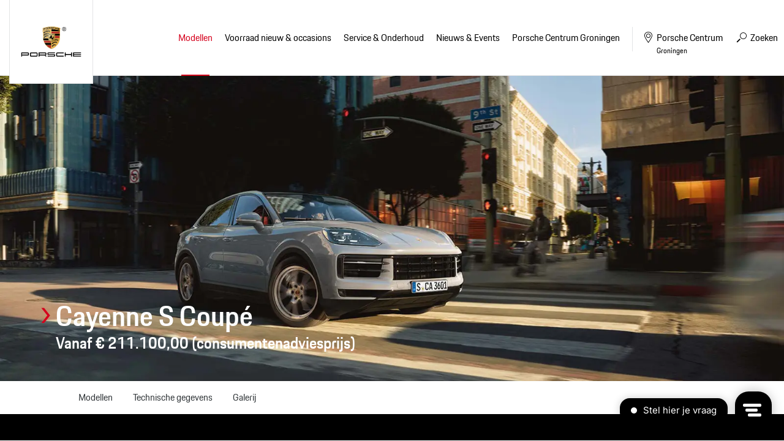

--- FILE ---
content_type: text/html; charset=UTF-8
request_url: https://www.porschecentrumgroningen.nl/modellen/porsche-cayenne/cayenne-coupe-modellen/cayenne-s-coupe
body_size: 9158
content:
<!doctype html>
<html lang="nl">
<head>
    <!-- Google Tag Manager -->
<script>(function(w,d,s,l,i){w[l]=w[l]||[];w[l].push({'gtm.start':
new Date().getTime(),event:'gtm.js'});var f=d.getElementsByTagName(s)[0],
j=d.createElement(s),dl=l!='dataLayer'?'&l='+l:'';j.async=true;j.src=
'https://www.googletagmanager.com/gtm.js?id='+i+dl;f.parentNode.insertBefore(j,f);
})(window,document,'script','dataLayer','GTM-P6QDNQ8');</script>
<!-- End Google Tag Manager -->

<meta content="width=device-width, initial-scale=1.0" name="viewport">
<meta charset="utf-8">
<meta name="csrf-token" content="yqBW3YY4uYBid3y5gpCIcjmq7DCogoPQVXJUNGej">
<link rel="apple-touch-icon-precomposed" sizes="57x57" href="/img/icons/apple-touch-icon-57x57.png"/>
<link rel="apple-touch-icon-precomposed" sizes="114x114" href="/img/icons/apple-touch-icon-114x114.png"/>
<link rel="apple-touch-icon-precomposed" sizes="72x72" href="/img/icons/apple-touch-icon-72x72.png"/>
<link rel="apple-touch-icon-precomposed" sizes="144x144" href="/img/icons/apple-touch-icon-144x144.png"/>
<link rel="apple-touch-icon-precomposed" sizes="60x60" href="/img/icons/apple-touch-icon-60x60.png"/>
<link rel="apple-touch-icon-precomposed" sizes="120x120" href="/img/icons/apple-touch-icon-120x120.png"/>
<link rel="apple-touch-icon-precomposed" sizes="76x76" href="/img/icons/apple-touch-icon-76x76.png"/>
<link rel="apple-touch-icon-precomposed" sizes="152x152" href="/img/icons/apple-touch-icon-152x152.png"/>
<link rel="icon" type="image/png" href="/img/icons/favicon-196x196.png" sizes="196x196"/>
<link rel="icon" type="image/png" href="/img/icons/favicon-96x96.png" sizes="96x96"/>
<link rel="icon" type="image/png" href="/img/icons/favicon-32x32.png" sizes="32x32"/>
<link rel="icon" type="image/png" href="/img/icons/favicon-16x16.png" sizes="16x16"/>
<link rel="icon" type="image/png" href="/img/icons/favicon-128.png" sizes="128x128"/>
<meta name="application-name" content="&nbsp;"/>
<meta name="msapplication-TileColor" content="#FFFFFF"/>
<meta name="msapplication-TileImage" content="/img/icons/mstile-144x144.png"/>
<meta name="msapplication-square70x70logo" content="/img/icons/mstile-70x70.png"/>
<meta name="msapplication-square150x150logo" content="/img/icons/mstile-150x150.png"/>
<meta name="msapplication-wide310x150logo" content="/img/icons/mstile-310x150.png"/>
<meta name="msapplication-square310x310logo" content="/img/icons/mstile-310x310.png"/>



    <meta name="description"
          content="Bekijk de alle gegevens van de Porsche Cayenne S Coupé op onze website. Meer weten? Neem contact met ons op">

    

<title>Porsche Cayenne S Coupé - Porsche Centrum Groningen</title>
<link href="/css/app.css?id=24795b56704c59e58e28" rel="stylesheet">



            <script type="text/javascript">
            window.Trengo = window.Trengo || {};
            window.Trengo.key = 'dd5yWPnJ8c8xKKGK9Exi';
            (function (d, script, t) {
                script = d.createElement('script');
                script.type = 'text/javascript';
                script.async = true;
                script.src = 'https://static.widget.trengo.eu/embed.js';
                d.getElementsByTagName('head')[0].appendChild(script);
            }(document));
        </script>
    </head>

<body>
    <!-- Google Tag Manager (noscript) --> <noscript><iframe src="https://www.googletagmanager.com/ns.html?id=GTM-TLJTCFS" height="0" width="0" style="display:none;visibility:hidden"></iframe></noscript> <!-- End Google Tag Manager (noscript) -->

    














<div id="browser-notice">
    <span class="h2">Let op!</span>

    <p>U gebruikt een verouderde browser. De website van Porsche Centrum Groningen is niet geoptimaliseerd om in deze browser te werken.</p>
    <p>U kunt hierdoor problemen met de website ervaren. Wij raden u aan gebruik te maken van Google Chrome of Firefox om de website te bekijken.</p>
    
    <a href="#" class="button red arrow">Akkoord</a>
</div>
<div class="header-wrapper">
    <div class="container-fluid">
        <header>
            <div class="logo">
                <a href="/">
                    <img src="/img/logo.svg" alt="" width="123" height="74">
                </a>
            </div>

            <div id="mobile-buttons">
                <a href="#" class="navigation">
                    <span>Menu <i class="icon-menu-lines"></i></span>
                </a>
            </div>

            <nav>
                <ul>
                    <li class="title">
                        <i class="icon-close"></i>
                    </li>
                    <li class="item models">
                        <a href="https://www.porschecentrumgroningen.nl/modellen" class="with-sub active">Modellen</a>
                        <ul>
                            <li class="title">
                                <strong>Modellen</strong>
                                <span class="back">
                                <i class="icon-arrow-head-left"></i>
                                Menu
                            </span>
                                <i class="icon-close"></i>
                            </li>
                            <li>
                                <ul class="model-overview">
                                                                            <li>
                                            <a href="https://www.porschecentrumgroningen.nl/modellen/718">
                                                <img src="https://occasions.topsite.nl/img/models/718.webp">
                                                718
                                            </a>
                                            <div class="model">
                                                <span class="back">
                                                    <i class="icon-arrow-head-left"></i>
                                                    Menu
                                                </span>
                                                <i class="icon-close"></i>

                                                <div class="container-fluid">
                                                    <div class="model-wrapper">
                                                        <img src="https://occasions.topsite.nl/img/models/718-vooraanzicht.webp" alt="718" class="flyout-image">
                                                        <div class="title">
                                                            <strong>718</strong>
                                                            <div class="fuel">
                                                                                                                                    <span class="benzine">Benzine</span>
                                                                                                                            </div>
                                                            <div class="buttons">
                                                                <a href="https://www.porsche.com/netherlands/nl/modelstart/" class="nav-button" target="_blank"><i class="icon-configurate"></i> Configureren</a>
                                                                <a href="https://www.porschecentrumgroningen.nl/voorraad/aanbod-nieuw?model%5B0%5D=Boxster&amp;model%5B1%5D=Cayman&amp;model%5B2%5D=Spyder"
                                                                   class="nav-button"><i class="icon-search"></i> Bekijk ons aanbod</a>
                                                                <a href="https://www.porschecentrumgroningen.nl/voorraad/porsche-zoeken?model%5B0%5D=Boxster&amp;model%5B1%5D=Cayman&amp;model%5B2%5D=Spyder"
                                                                   class="nav-button"><i class="icon-search"></i> Bekijk onze occasions</a>
                                                            </div>
                                                        </div>









                                                        <div class="series">
                                                                                                                            <a href="https://www.porschecentrumgroningen.nl/modellen/718/718-cayman-gt4-rs" class="nav-button w-100">
                                                                    <i class="icon-arrow-head-right"></i> 718 Cayman GT4 RS
                                                                </a>
                                                                                                                            <a href="https://www.porschecentrumgroningen.nl/modellen/718/718-spyder-rs" class="nav-button w-100">
                                                                    <i class="icon-arrow-head-right"></i> 718 Spyder RS
                                                                </a>
                                                                                                                    </div>
                                                        <a href="https://www.porschecentrumgroningen.nl/modellen" class="nav-button w-100 button-all"><i class="icon-arrow-head-right"></i> Alle modellen</a>
                                                    </div>
                                                </div>
                                            </div>
                                        </li>
                                                                            <li>
                                            <a href="https://www.porschecentrumgroningen.nl/modellen/911">
                                                <img src="https://occasions.topsite.nl/img/models/911.webp">
                                                911
                                            </a>
                                            <div class="model">
                                                <span class="back">
                                                    <i class="icon-arrow-head-left"></i>
                                                    Menu
                                                </span>
                                                <i class="icon-close"></i>

                                                <div class="container-fluid">
                                                    <div class="model-wrapper">
                                                        <img src="https://occasions.topsite.nl/img/models/911-vooraanzicht.webp" alt="911" class="flyout-image">
                                                        <div class="title">
                                                            <strong>911</strong>
                                                            <div class="fuel">
                                                                                                                                    <span class="benzine">Benzine</span>
                                                                                                                            </div>
                                                            <div class="buttons">
                                                                <a href="https://www.porsche.com/netherlands/nl/modelstart/" class="nav-button" target="_blank"><i class="icon-configurate"></i> Configureren</a>
                                                                <a href="https://www.porschecentrumgroningen.nl/voorraad/aanbod-nieuw?model%5B0%5D=911"
                                                                   class="nav-button"><i class="icon-search"></i> Bekijk ons aanbod</a>
                                                                <a href="https://www.porschecentrumgroningen.nl/voorraad/porsche-zoeken?model%5B0%5D=911"
                                                                   class="nav-button"><i class="icon-search"></i> Bekijk onze occasions</a>
                                                            </div>
                                                        </div>









                                                        <div class="series">
                                                                                                                            <a href="https://www.porschecentrumgroningen.nl/modellen/911/911-carrera-coupe-modellen" class="nav-button w-100">
                                                                    <i class="icon-arrow-head-right"></i> 911 Carrera Coupe Modellen
                                                                </a>
                                                                                                                            <a href="https://www.porschecentrumgroningen.nl/modellen/911/911-carrera-cabriolet-modellen" class="nav-button w-100">
                                                                    <i class="icon-arrow-head-right"></i> 911 Carrera Cabriolet Modellen
                                                                </a>
                                                                                                                            <a href="https://www.porschecentrumgroningen.nl/modellen/911/911-targa-modellen" class="nav-button w-100">
                                                                    <i class="icon-arrow-head-right"></i> 911 Targa Modellen
                                                                </a>
                                                                                                                            <a href="https://www.porschecentrumgroningen.nl/modellen/911/911-turbo-50-years" class="nav-button w-100">
                                                                    <i class="icon-arrow-head-right"></i> 911 Turbo 50 Years
                                                                </a>
                                                                                                                            <a href="https://www.porschecentrumgroningen.nl/modellen/911/911-gt-modellen" class="nav-button w-100">
                                                                    <i class="icon-arrow-head-right"></i> 911 GT Modellen
                                                                </a>
                                                                                                                            <a href="https://www.porschecentrumgroningen.nl/modellen/911/911-spirit-70" class="nav-button w-100">
                                                                    <i class="icon-arrow-head-right"></i> 911 Spirit 70
                                                                </a>
                                                                                                                            <a href="https://www.porschecentrumgroningen.nl/modellen/911/911-turbo-s" class="nav-button w-100">
                                                                    <i class="icon-arrow-head-right"></i> 911 Turbo S
                                                                </a>
                                                                                                                    </div>
                                                        <a href="https://www.porschecentrumgroningen.nl/modellen" class="nav-button w-100 button-all"><i class="icon-arrow-head-right"></i> Alle modellen</a>
                                                    </div>
                                                </div>
                                            </div>
                                        </li>
                                                                            <li>
                                            <a href="https://www.porschecentrumgroningen.nl/modellen/taycan">
                                                <img src="https://occasions.topsite.nl/img/models/taycan.webp">
                                                Taycan
                                            </a>
                                            <div class="model">
                                                <span class="back">
                                                    <i class="icon-arrow-head-left"></i>
                                                    Menu
                                                </span>
                                                <i class="icon-close"></i>

                                                <div class="container-fluid">
                                                    <div class="model-wrapper">
                                                        <img src="https://occasions.topsite.nl/img/models/taycan-vooraanzicht.webp" alt="Taycan" class="flyout-image">
                                                        <div class="title">
                                                            <strong>Taycan</strong>
                                                            <div class="fuel">
                                                                                                                                    <span class="elektrisch">Elektrisch</span>
                                                                                                                            </div>
                                                            <div class="buttons">
                                                                <a href="https://www.porsche.com/netherlands/nl/modelstart/" class="nav-button" target="_blank"><i class="icon-configurate"></i> Configureren</a>
                                                                <a href="https://www.porschecentrumgroningen.nl/voorraad/aanbod-nieuw?model%5B0%5D=Taycan"
                                                                   class="nav-button"><i class="icon-search"></i> Bekijk ons aanbod</a>
                                                                <a href="https://www.porschecentrumgroningen.nl/voorraad/porsche-zoeken?model%5B0%5D=Taycan"
                                                                   class="nav-button"><i class="icon-search"></i> Bekijk onze occasions</a>
                                                            </div>
                                                        </div>









                                                        <div class="series">
                                                                                                                            <a href="https://www.porschecentrumgroningen.nl/modellen/taycan/taycan-modellen" class="nav-button w-100">
                                                                    <i class="icon-arrow-head-right"></i> Taycan Modellen
                                                                </a>
                                                                                                                            <a href="https://www.porschecentrumgroningen.nl/modellen/taycan/taycan-cross-turismo-modellen" class="nav-button w-100">
                                                                    <i class="icon-arrow-head-right"></i> Taycan Cross Turismo Modellen
                                                                </a>
                                                                                                                            <a href="https://www.porschecentrumgroningen.nl/modellen/taycan/taycan-sport-turismo-modellen" class="nav-button w-100">
                                                                    <i class="icon-arrow-head-right"></i> Taycan Sport Turismo Modellen
                                                                </a>
                                                                                                                    </div>
                                                        <a href="https://www.porschecentrumgroningen.nl/modellen" class="nav-button w-100 button-all"><i class="icon-arrow-head-right"></i> Alle modellen</a>
                                                    </div>
                                                </div>
                                            </div>
                                        </li>
                                                                            <li>
                                            <a href="https://www.porschecentrumgroningen.nl/modellen/panamera">
                                                <img src="https://occasions.topsite.nl/img/models/panamera.webp">
                                                Panamera
                                            </a>
                                            <div class="model">
                                                <span class="back">
                                                    <i class="icon-arrow-head-left"></i>
                                                    Menu
                                                </span>
                                                <i class="icon-close"></i>

                                                <div class="container-fluid">
                                                    <div class="model-wrapper">
                                                        <img src="https://occasions.topsite.nl/img/models/panamera-vooraanzicht.webp" alt="Panamera" class="flyout-image">
                                                        <div class="title">
                                                            <strong>Panamera</strong>
                                                            <div class="fuel">
                                                                                                                                    <span class="benzine">Benzine</span>
                                                                                                                                    <span class="hybride">Hybride</span>
                                                                                                                            </div>
                                                            <div class="buttons">
                                                                <a href="https://www.porsche.com/netherlands/nl/modelstart/" class="nav-button" target="_blank"><i class="icon-configurate"></i> Configureren</a>
                                                                <a href="https://www.porschecentrumgroningen.nl/voorraad/aanbod-nieuw?model%5B0%5D=Panamera"
                                                                   class="nav-button"><i class="icon-search"></i> Bekijk ons aanbod</a>
                                                                <a href="https://www.porschecentrumgroningen.nl/voorraad/porsche-zoeken?model%5B0%5D=Panamera"
                                                                   class="nav-button"><i class="icon-search"></i> Bekijk onze occasions</a>
                                                            </div>
                                                        </div>









                                                        <div class="series">
                                                                                                                            <a href="https://www.porschecentrumgroningen.nl/modellen/panamera/panamera-models" class="nav-button w-100">
                                                                    <i class="icon-arrow-head-right"></i> Panamera Models
                                                                </a>
                                                                                                                            <a href="https://www.porschecentrumgroningen.nl/modellen/panamera/panamera-executive-models" class="nav-button w-100">
                                                                    <i class="icon-arrow-head-right"></i> Panamera Executive Models
                                                                </a>
                                                                                                                    </div>
                                                        <a href="https://www.porschecentrumgroningen.nl/modellen" class="nav-button w-100 button-all"><i class="icon-arrow-head-right"></i> Alle modellen</a>
                                                    </div>
                                                </div>
                                            </div>
                                        </li>
                                                                            <li>
                                            <a href="https://www.porschecentrumgroningen.nl/modellen/macan">
                                                <img src="https://occasions.topsite.nl/img/models/macan.webp">
                                                Macan
                                            </a>
                                            <div class="model">
                                                <span class="back">
                                                    <i class="icon-arrow-head-left"></i>
                                                    Menu
                                                </span>
                                                <i class="icon-close"></i>

                                                <div class="container-fluid">
                                                    <div class="model-wrapper">
                                                        <img src="https://occasions.topsite.nl/img/models/macan-vooraanzicht.webp" alt="Macan" class="flyout-image">
                                                        <div class="title">
                                                            <strong>Macan</strong>
                                                            <div class="fuel">
                                                                                                                                    <span class="elektrisch">Elektrisch</span>
                                                                                                                            </div>
                                                            <div class="buttons">
                                                                <a href="https://www.porsche.com/netherlands/nl/modelstart/" class="nav-button" target="_blank"><i class="icon-configurate"></i> Configureren</a>
                                                                <a href="https://www.porschecentrumgroningen.nl/voorraad/aanbod-nieuw?model%5B0%5D=Macan"
                                                                   class="nav-button"><i class="icon-search"></i> Bekijk ons aanbod</a>
                                                                <a href="https://www.porschecentrumgroningen.nl/voorraad/porsche-zoeken?model%5B0%5D=Macan"
                                                                   class="nav-button"><i class="icon-search"></i> Bekijk onze occasions</a>
                                                            </div>
                                                        </div>









                                                        <div class="series">
                                                                                                                            <a href="https://www.porschecentrumgroningen.nl/modellen/macan/macan-electric-modellen" class="nav-button w-100">
                                                                    <i class="icon-arrow-head-right"></i> Macan Electric Modellen
                                                                </a>
                                                                                                                    </div>
                                                        <a href="https://www.porschecentrumgroningen.nl/modellen" class="nav-button w-100 button-all"><i class="icon-arrow-head-right"></i> Alle modellen</a>
                                                    </div>
                                                </div>
                                            </div>
                                        </li>
                                                                            <li>
                                            <a href="https://www.porschecentrumgroningen.nl/modellen/cayenne">
                                                <img src="https://occasions.topsite.nl/img/models/cayenne.webp">
                                                Cayenne
                                            </a>
                                            <div class="model">
                                                <span class="back">
                                                    <i class="icon-arrow-head-left"></i>
                                                    Menu
                                                </span>
                                                <i class="icon-close"></i>

                                                <div class="container-fluid">
                                                    <div class="model-wrapper">
                                                        <img src="https://occasions.topsite.nl/img/models/cayenne-vooraanzicht.webp" alt="Cayenne" class="flyout-image">
                                                        <div class="title">
                                                            <strong>Cayenne</strong>
                                                            <div class="fuel">
                                                                                                                                    <span class="benzine">Benzine</span>
                                                                                                                                    <span class="hybride">Hybride</span>
                                                                                                                            </div>
                                                            <div class="buttons">
                                                                <a href="https://www.porsche.com/netherlands/nl/modelstart/" class="nav-button" target="_blank"><i class="icon-configurate"></i> Configureren</a>
                                                                <a href="https://www.porschecentrumgroningen.nl/voorraad/aanbod-nieuw?model%5B0%5D=Cayenne"
                                                                   class="nav-button"><i class="icon-search"></i> Bekijk ons aanbod</a>
                                                                <a href="https://www.porschecentrumgroningen.nl/voorraad/porsche-zoeken?model%5B0%5D=Cayenne"
                                                                   class="nav-button"><i class="icon-search"></i> Bekijk onze occasions</a>
                                                            </div>
                                                        </div>









                                                        <div class="series">
                                                                                                                            <a href="https://www.porschecentrumgroningen.nl/modellen/cayenne/cayenne-modellen" class="nav-button w-100">
                                                                    <i class="icon-arrow-head-right"></i> Cayenne Modellen
                                                                </a>
                                                                                                                            <a href="https://www.porschecentrumgroningen.nl/modellen/cayenne/cayenne-coupe-modellen" class="nav-button w-100">
                                                                    <i class="icon-arrow-head-right"></i> Cayenne Coupé Modellen
                                                                </a>
                                                                                                                            <a href="https://www.porschecentrumgroningen.nl/modellen/cayenne/cayenne-electric-modellen" class="nav-button w-100">
                                                                    <i class="icon-arrow-head-right"></i> Cayenne Electric Modellen
                                                                </a>
                                                                                                                    </div>
                                                        <a href="https://www.porschecentrumgroningen.nl/modellen" class="nav-button w-100 button-all"><i class="icon-arrow-head-right"></i> Alle modellen</a>
                                                    </div>
                                                </div>
                                            </div>
                                        </li>
                                                                    </ul>
                            </li>
                        </ul>
                    </li>

                    

                                                                        <li class="item">
    <a href="https://www.porschecentrumgroningen.nl/voorraad"
       
       class="  with-sub" title="Voorraad nieuw &amp; occasions">
        <span>Voorraad nieuw &amp; occasions</span>
    </a>
            <ul>
            <li class="title">
                <strong>Voorraad nieuw &amp; occasions</strong>
                <span class="back">
                <i class="icon-arrow-head-left"></i>
                Menu
            </span>
                <i class="icon-close"></i>
            </li>
            <li class="item">
    <a href="https://www.porschecentrumgroningen.nl/voorraad/porsche-zoeken"
       
       class="  " title="Voorraad nieuw &amp; occasions">
        <span>Voorraad nieuw &amp; occasions</span>
    </a>
    </li>
<li class="item">
    <a href="https://www.porschecentrumgroningen.nl/voorraad/porscheoperationallease"
       
       class="  " title="Porsche Operational Lease">
        <span>Porsche Operational Lease</span>
    </a>
    </li>
<li class="item">
    <a href="https://www.porschecentrumgroningen.nl/voorraad/porsche-zoekopdracht"
       
       class="  " title="Porsche zoekopdracht">
        <span>Porsche zoekopdracht</span>
    </a>
    </li>
<li class="item">
    <a href="https://www.porschecentrumgroningen.nl/voorraad/porsche-brochures"
       
       class="  " title="Brochures">
        <span>Brochures</span>
    </a>
    </li>
<li class="item">
    <a href="https://www.porschecentrumgroningen.nl/voorraad/porsche-verzekeringen"
       
       class="  " title="Verzekering">
        <span>Verzekering</span>
    </a>
    </li>
<li class="item">
    <a href="https://www.porschecentrumgroningen.nl/voorraad/porsche-verkopen"
       
       class="  " title="Uw Porsche aan ons verkopen?">
        <span>Uw Porsche aan ons verkopen?</span>
    </a>
    </li>
<li class="item">
    <a href="https://www.porschecentrumgroningen.nl/voorraad/approved-garantie"
       
       class="  " title="Approved garantie">
        <span>Approved garantie</span>
    </a>
    </li>
        </ul>
    </li>
                                                                                                <li class="item">
    <a href="https://www.porschecentrumgroningen.nl/service-onderhoud"
       
       class="  with-sub" title="Service &amp; Onderhoud">
        <span>Service &amp; Onderhoud</span>
    </a>
            <ul>
            <li class="title">
                <strong>Service &amp; Onderhoud</strong>
                <span class="back">
                <i class="icon-arrow-head-left"></i>
                Menu
            </span>
                <i class="icon-close"></i>
            </li>
            <li class="item">
    <a href="https://www.porschecentrumgroningen.nl/service-onderhoud/service"
       
       class="  with-sub" title="Service">
        <span>Service</span>
    </a>
            <ul>
            <li class="title">
                <strong>Service</strong>
                <span class="back">
                <i class="icon-arrow-head-left"></i>
                Menu
            </span>
                <i class="icon-close"></i>
            </li>
            <li class="item">
    <a href="https://login.porsche.com/login/gb/en_GB"
        target="_blank"
       class="  " title="Porsche Connect">
        <span>Porsche Connect</span>
    </a>
    </li>
<li class="item">
    <a href="https://www.porschecentrumgroningen.nl/service-onderhoud/service/gratis-haal-en-brengservice"
       
       class="  " title="Haal- en Brengservice">
        <span>Haal- en Brengservice</span>
    </a>
    </li>
<li class="item">
    <a href="https://www.porschecentrumgroningen.nl/service-onderhoud/service/porsche-approved-garantie"
       
       class="  " title="Porsche Approved Garantie">
        <span>Porsche Approved Garantie</span>
    </a>
    </li>
<li class="item">
    <a href="https://www.porschecentrumgroningen.nl/service-onderhoud/service/porsche-insurance"
       
       class="  " title="Porsche Insurance">
        <span>Porsche Insurance</span>
    </a>
    </li>
<li class="item">
    <a href="https://www.porschecentrumgroningen.nl/service-onderhoud/service/porsche-classic-insurance-"
       
       class="  " title="Porsche Classic Insurance">
        <span>Porsche Classic Insurance</span>
    </a>
    </li>
<li class="item">
    <a href="https://www.porschecentrumgroningen.nl/service-onderhoud/service/lakverzegeling"
       
       class="  " title="Lakverzegeling">
        <span>Lakverzegeling</span>
    </a>
    </li>
<li class="item">
    <a href="https://www.porschecentrumgroningen.nl/service-onderhoud/service/import-service"
       
       class="  " title="Porsche Import Service">
        <span>Porsche Import Service</span>
    </a>
    </li>
        </ul>
    </li>
<li class="item">
    <a href="https://www.porschecentrumgroningen.nl/service-onderhoud/onderhoud"
       
       class="  with-sub" title="Onderhoud">
        <span>Onderhoud</span>
    </a>
            <ul>
            <li class="title">
                <strong>Onderhoud</strong>
                <span class="back">
                <i class="icon-arrow-head-left"></i>
                Menu
            </span>
                <i class="icon-close"></i>
            </li>
            <li class="item">
    <a href="https://www.porschecentrumgroningen.nl/service-onderhoud/onderhoud/groot-en-klein-onderhoud"
       
       class="  " title="Groot en klein onderhoud">
        <span>Groot en klein onderhoud</span>
    </a>
    </li>
<li class="item">
    <a href="https://www.porschecentrumgroningen.nl/service-onderhoud/onderhoud/onderhoudsprijzen"
       
       class="  " title="Serviceprijzen">
        <span>Serviceprijzen</span>
    </a>
    </li>
<li class="item">
    <a href="https://www.porschecentrumgroningen.nl/service-onderhoud/onderhoud/vervangend-vervoer"
       
       class="  " title="Vervangend vervoer">
        <span>Vervangend vervoer</span>
    </a>
    </li>
<li class="item">
    <a href="https://www.porschecentrumgroningen.nl/service-onderhoud/onderhoud/airco-reiniging"
       
       class="  " title="Airco reiniging">
        <span>Airco reiniging</span>
    </a>
    </li>
<li class="item">
    <a href="https://www.porschecentrumgroningen.nl/service-onderhoud/onderhoud/nieuwe-banden"
       
       class="  " title="Nieuwe banden">
        <span>Nieuwe banden</span>
    </a>
    </li>
        </ul>
    </li>
<li class="item">
    <a href="https://www.porschecentrumgroningen.nl/service-onderhoud/keuringen"
       
       class="  with-sub" title="Keuringen">
        <span>Keuringen</span>
    </a>
            <ul>
            <li class="title">
                <strong>Keuringen</strong>
                <span class="back">
                <i class="icon-arrow-head-left"></i>
                Menu
            </span>
                <i class="icon-close"></i>
            </li>
            <li class="item">
    <a href="https://www.porschecentrumgroningen.nl/service-onderhoud/keuringen/apk"
       
       class="  " title="APK">
        <span>APK</span>
    </a>
    </li>
<li class="item">
    <a href="https://www.porschecentrumgroningen.nl/service-onderhoud/keuringen/service-dialoog"
       
       class="  " title="Service Dialoog">
        <span>Service Dialoog</span>
    </a>
    </li>
<li class="item">
    <a href="https://www.porschecentrumgroningen.nl/service-onderhoud/keuringen/porsche-aankoopkeuring"
       
       class="  " title="Porsche aankoopkeuring">
        <span>Porsche aankoopkeuring</span>
    </a>
    </li>
        </ul>
    </li>
<li class="item">
    <a href="https://www.porschecentrumgroningen.nl/service-onderhoud/accessoires-tequipment"
       
       class="  with-sub" title="Accessoires &amp; Tequipment">
        <span>Accessoires &amp; Tequipment</span>
    </a>
            <ul>
            <li class="title">
                <strong>Accessoires &amp; Tequipment</strong>
                <span class="back">
                <i class="icon-arrow-head-left"></i>
                Menu
            </span>
                <i class="icon-close"></i>
            </li>
            <li class="item">
    <a href="https://www.porschecentrumgroningen.nl/service-onderhoud/accessoires-tequipment/wielensets"
       
       class="  " title="Wielensets">
        <span>Wielensets</span>
    </a>
    </li>
<li class="item">
    <a href="https://www.porschecentrumgroningen.nl/service-onderhoud/accessoires-tequipment/n-markering-banden"
       
       class="  " title="N-markering banden">
        <span>N-markering banden</span>
    </a>
    </li>
<li class="item">
    <a href="http://content3.eu.porsche.com/prod/pag/tequipment/TeqFinder.nsf/TeqFinder?ReadForm&amp;country=netherlands"
        target="_blank"
       class="  " title="Tequipment">
        <span>Tequipment</span>
    </a>
    </li>
        </ul>
    </li>
<li class="item">
    <a href="https://www.porsche-shop.nl/"
        target="_blank"
       class="  " title="Shop">
        <span>Shop</span>
    </a>
    </li>
        </ul>
    </li>
                                                                                                <li class="item">
    <a href="#"
       
       class="  with-sub" title="Nieuws &amp; Events">
        <span>Nieuws &amp; Events</span>
    </a>
            <ul>
            <li class="title">
                <strong>Nieuws &amp; Events</strong>
                <span class="back">
                <i class="icon-arrow-head-left"></i>
                Menu
            </span>
                <i class="icon-close"></i>
            </li>
            <li class="item">
    <a href="https://www.porschecentrumgroningen.nl/nieuws-evenementen/nieuws"
       
       class="  " title="Nieuws">
        <span>Nieuws</span>
    </a>
    </li>
<li class="item">
    <a href="https://www.porschecentrumgroningen.nl/nieuws-evenementen/events"
       
       class="  " title="Evenementen">
        <span>Evenementen</span>
    </a>
    </li>
<li class="item">
    <a href="https://www.porschecentrumgroningen.nl/nieuws-evenementen/porsche24.-porsche-rijden-worden-beloond."
       
       class="  " title="Porsche24">
        <span>Porsche24</span>
    </a>
    </li>
<li class="item">
    <a href="https://blog.porschecentrumgroningen.nl/"
        target="_blank"
       class="  " title="Blog">
        <span>Blog</span>
    </a>
    </li>
        </ul>
    </li>
                                                                                                                            <li class="item contact">
                                <a href="#"
                                   
                                   class="with-sub" title="Porsche Centrum Groningen">
                                    <span>Porsche Centrum Groningen</span>
                                </a>
                                <ul>
                                    <li class="title">
                                        <strong>Porsche Centrum Groningen</strong>
                                        <span class="back">
                                            <i class="icon-arrow-head-left"></i>
                                            Menu
                                        </span>
                                        <i class="icon-close"></i>
                                    </li>
                                    <li>
                                        <div class="container-fluid">
                                            <div class="contact-wrapper">
                                                                                                    <div class="column1">
                                                        <h2>Over ons</h2>
                                                        <ul>
                                                            <li class="item">
    <a href="https://www.porschecentrumgroningen.nl/over-ons/over-porsche-centrum-groningen"
       
       class="  " title="Over Porsche Centrum Groningen">
        <span>Over Porsche Centrum Groningen</span>
    </a>
    </li>
<li class="item">
    <a href="https://www.porschecentrumgroningen.nl/over-ons/ons-team"
       
       class="  " title="Ons team">
        <span>Ons team</span>
    </a>
    </li>
<li class="item">
    <a href="https://www.porschecentrumgroningen.nl/over-ons/openingstijden"
       
       class="  " title="Openingstijden">
        <span>Openingstijden</span>
    </a>
    </li>
<li class="item">
    <a href="https://www.porschecentrumgroningen.nl/over-ons/routebeschrijving"
       
       class="  " title="Routebeschrijving">
        <span>Routebeschrijving</span>
    </a>
    </li>
<li class="item">
    <a href="https://www.porschecentrumgroningen.nl/over-ons/porsche-assistance"
       
       class="  " title="Porsche Assistance">
        <span>Porsche Assistance</span>
    </a>
    </li>
<li class="item">
    <a href="https://www.porschecentrumgroningen.nl/over-ons/contact"
       
       class="  " title="Contactformulier">
        <span>Contactformulier</span>
    </a>
    </li>
<li class="item">
    <a href="https://werkenbijporsche.nl/locaties/groningen?utm_source=refferal&amp;utm_medium=porsche-centrum-groningen"
        target="_blank"
       class="  " title="Vacatures">
        <span>Vacatures</span>
    </a>
    </li>
<li class="item">
    <a href="https://www.porschecentrumgroningen.nl/over-ons/nieuwsbrief"
       
       class="  " title="Aanmelden voor de nieuwsbrief">
        <span>Aanmelden voor de nieuwsbrief</span>
    </a>
    </li>
                                                        </ul>
                                                    </div>
                                                                                                <div class="column2">
                                                    <h2>Contact</h2>
                                                    <ul>
                                                        <li class="item">
                                                            <a href="https://www.porschecentrumgroningen.nl/over-ons/routebeschrijving">Routebeschrijving</a>
                                                        </li>
                                                        <li class="item">
                                                            <a href="https://www.porschecentrumgroningen.nl/over-ons/contact">Contactformulier</a>
                                                        </li class=item>
                                                        <li class="item">
                                                            <a href="https://www.porsche.com/netherlands/nl/modelstart/" target="_blank">Car configurator <i class="icon icon-link"></i></a>
                                                        </li>
                                                        <li class="item assistance">
                                                            <a href="tel:+318000205911">
                                                                Porsche Assistance (24/7 Hulp)
                                                                <span><i class="icon icon-uniE031"></i> 0800-0205911</span>
                                                            </a>
                                                        </li>
                                                    </ul>
                                                </div>
                                                <div class="column3">
                                                    <h2>Contactinformatie</h2>
                                                    <div class="row">
                                                        <div class="col-12 col-sm">
                                                            <address>
                                                                <p><strong>Porsche Centrum Groningen</strong></p>
<p>Bornholmstraat 25</p>
<p>9723 AW Groningen</p>
<p>T: <a href="tel:0508537911">050 85 37 911</a></p>
<p><a href="/cdn-cgi/l/email-protection#2940474f466959465b5a4a414c4a4c475d5b5c444e5b464740474e4c47074745"><span class="__cf_email__" data-cfemail="afc6c1c9c0efdfc0dddcccc7cacccac1dbdddac2c8ddc0c1c6c1c8cac181c1c3">[email&#160;protected]</span></a></p>                                                            </address>
                                                        </div>
                                                        <div class="col-12 col-sm">
                                                            <div class="table-wrapper">
                                                                <p><strong>Openingstijden werkplaats</strong></p>
<table style="border-collapse: collapse; width: 100%; height: 72 px;" border="1">
<tbody>
<tr>
<td style="width: 50%; height: 18px;">Maandag - vrijdag</td>
<td style="width: 50%; height: 18px;">08:00u - 17:00u</td>
</tr>
<tr>
<td style="width: 50%; height: 18px;">Zaterdag</td>
<td style="width: 50%; height: 18px;">Gesloten</td>
</tr>
</tbody>
</table>
<p>&nbsp;</p>
<p><strong>Openingstijden showroom</strong></p>
<table style="border-collapse: collapse; width: 100%; height: 36px;" border="1">
<tbody>
<tr style="height: 18px;">
<td style="width: 50%; height: 18px;">Maandag - vrijdag</td>
<td style="width: 50%; height: 18px;">9:00u - 18:00u</td>
</tr>
<tr style="height: 18px;">
<td style="width: 50%; height: 18px;">Zaterdag</td>
<td style="width: 50%; height: 18px;">10:00u - 17:00u</td>
</tr>
</tbody>
</table>                                                            </div>
                                                        </div>
                                                    </div>
                                                </div>
                                            </div>
                                        </div>
                                    </li>
                                </ul>
                            </li>
                                            
                    <li class="item location">
                        <a href="https://www.porschecentrumgroningen.nl/over-ons">
                            <i class="icon-pin"></i>
                            <span>
                                <span>Porsche Centrum</span> Groningen
                            </span>
                        </a>
                    </li>
                    <li class="item extra">
                        <a href="/zoeken">
                            <i class="icon-search"></i>
                            Zoeken
                        </a>
                    </li>
                </ul>

                <div id="quicknav">
                    <a href="https://www.porsche.com/netherlands/nl/modelstart/" target="_blank">
                        <i class="icon-configurate"></i>
                        Car Configurator
                    </a>
                    <a href="https://www.porschecentrumgroningen.nl/voorraad/porsche-zoeken">
                        <i class="icon-uniE982"></i>
                        Occasions
                    </a>
                    <a href="https://www.porschecentrumgroningen.nl/voorraad/aanbod-nieuw">
                        <i class="icon-uniE982"></i>
                        Voorraad nieuw
                    </a>
                </div>
            </nav>
        </header>
    </div>
</div>

<div id="scroll-down">
    <i class="icon icon-uniE021"></i>
</div>

<div id="app">
        <section id="slider">
        <div class="swiper-container">

                        <div class="swiper-wrapper">
                                    <div class="swiper-slide swiper-lazy" data-mobile="https://occasions.topsite.nl/media/model/56/815343.webp" data-desktop="https://occasions.topsite.nl/media/model/56/815343.webp">
                        <div class="swiper-lazy-preloader"></div>
                        <div class="text text-white bottom-left">
                            <h2>Cayenne S Coupé</h2>
                            <h4>Vanaf € 211.100,00 (consumentenadviesprijs)</h4>
                        </div>
                    </div>
                            </div>

                    </div>
    </section>

    <div id="model-show">
        <section id="scroll-menu">
            <span class="line d-none d-sm-inline"></span>
            <div class="container-fluid">
                <div id="scroll-menu-holder">
                    <a href="#tech-info">Modellen</a>
                    <a href="#specs">Technische gegevens</a>
                    <a href="#gallery">Galerij</a>
                                        
                    <div class="ctas">
                        <a href="https://www.porschecentrumgroningen.nl/over-ons/contact" class="button black arrow">Contact</a>
                        <a href="https://configurator.porsche.com/nl-NL/model-start/cayenne" target="_blank"
                           class="button red external">Car configurator</a>
                    </div>
                </div>
            </div>
        </section>

        <section id="performance">
            <div class="overlay"></div>
            <div class="container-fluid">
                <div class="text">
                    <div class="information">
                        <h2>Performance</h2>


                        <div class="row icons">
                            <div class="col-12 col-md-6 col-lg-5">
                                <div class="row">
                                    
                                                                    </div>
                            </div>
                        </div>




                        <div class="row basic">
                                                            <div class="col-12 col-md-4">
                                    <div class="inner">
                                        <span class="value">349 kW/474 PK</span>
                                        <span class="title">Vermogen (kW)/Vermogen (pk)</span>
                                    </div>
                                </div>
                                                                                        <div class="col-12 col-md-4">
                                    
                                                                            <div class="inner">
                                            <span class="value">4,7 s</span>
                                            <span
                                                class="title">Acceleratie van 0 - 100 km/u met Sport Chrono Pakket</span>
                                        </div>
                                                                    </div>
                                                                                        <div class="col-12 col-md-4">
                                    <div class="inner">
                                        <span class="value">273 km/h</span>
                                        <span class="title">Topsnelheid</span>
                                    </div>
                                </div>
                                                    </div>
                    </div>
                </div>
            </div>
        </section>

        <section id="tech-info">
            <div class="container-fluid">
                <h2>Modellen</h2>
            </div>
                        <div id="model-slider" data-active-slide="2">
                <div class="swiper-container">
                    <div class="swiper-wrapper">
                                                    <div class="swiper-slide">
                                <h3>Cayenne Coupé</h3>
                                <span class="subtitle">Vanaf € 172.400,00 (consumentenadviesprijs)</span>

                                <img data-src="https://occasions.topsite.nl/media/model/54/802157_600x337_fit.webp" alt="Model thumb"
                                     width="600" height="337">
                                <div class="info">
                                    <div class="basic">
                                        <div class="row">
                                                                                            <div class="col-12">
                                                    <span class="value">260 kW/353 PK</span>
                                                    <span class="title">Vermogen (kW)/Vermogen (pk)</span>
                                                </div>
                                                                                                                                                                                    <div class="col-6">
                                                    <span class="value">248 km/h</span>
                                                    <span class="title">Topsnelheid</span>
                                                </div>
                                                                                                                                        <div class="col-6">
                                                    <span class="value">5,7 s</span>
                                                    <span
                                                        class="title">Acceleratie van 0 - 100 km/u met Sport Chrono Pakket</span>
                                                </div>
                                                                                    </div>
                                    </div>
                                    <div class="row icons">
                                        <div class="col-12 col-xl-4">
                                            <div class="row">
                                                                                                                                            </div>
                                        </div>
                                    </div>
                                    <a href="https://www.porschecentrumgroningen.nl/modellen/cayenne/cayenne-coupe-modellen/cayenne-coupe#tech-info"
                                       class="button ghost arrow">Technische gegevens</a>
                                </div>
                            </div>
                                                    <div class="swiper-slide">
                                <h3>Cayenne E-Hybrid Coupé</h3>
                                <span class="subtitle">Vanaf € 124.900,00 (consumentenadviesprijs)</span>

                                <img data-src="https://occasions.topsite.nl/media/model/55/802158_600x337_fit.webp" alt="Model thumb"
                                     width="600" height="337">
                                <div class="info">
                                    <div class="basic">
                                        <div class="row">
                                                                                            <div class="col-12">
                                                    <span class="value">346 kW/470</span>
                                                    <span class="title">Vermogen (kW)/Vermogen (pk)</span>
                                                </div>
                                                                                                                                                                                    <div class="col-6">
                                                    <span class="value">254 km/h</span>
                                                    <span class="title">Topsnelheid</span>
                                                </div>
                                                                                                                                        <div class="col-6">
                                                    <span class="value">4,9 s</span>
                                                    <span
                                                        class="title">Acceleratie van 0 - 100 km/u met Sport Chrono Pakket</span>
                                                </div>
                                                                                    </div>
                                    </div>
                                    <div class="row icons">
                                        <div class="col-12 col-xl-4">
                                            <div class="row">
                                                                                                                                            </div>
                                        </div>
                                    </div>
                                    <a href="https://www.porschecentrumgroningen.nl/modellen/cayenne/cayenne-coupe-modellen/cayenne-e-hybrid-coupe#tech-info"
                                       class="button ghost arrow">Technische gegevens</a>
                                </div>
                            </div>
                                                    <div class="swiper-slide">
                                <h3>Cayenne S Coupé</h3>
                                <span class="subtitle">Vanaf € 211.100,00 (consumentenadviesprijs)</span>

                                <img data-src="https://occasions.topsite.nl/media/model/56/802159_600x337_fit.webp" alt="Model thumb"
                                     width="600" height="337">
                                <div class="info">
                                    <div class="basic">
                                        <div class="row">
                                                                                            <div class="col-12">
                                                    <span class="value">349 kW/474 PK</span>
                                                    <span class="title">Vermogen (kW)/Vermogen (pk)</span>
                                                </div>
                                                                                                                                                                                    <div class="col-6">
                                                    <span class="value">273 km/h</span>
                                                    <span class="title">Topsnelheid</span>
                                                </div>
                                                                                                                                        <div class="col-6">
                                                    <span class="value">4,7 s</span>
                                                    <span
                                                        class="title">Acceleratie van 0 - 100 km/u met Sport Chrono Pakket</span>
                                                </div>
                                                                                    </div>
                                    </div>
                                    <div class="row icons">
                                        <div class="col-12 col-xl-4">
                                            <div class="row">
                                                                                                                                            </div>
                                        </div>
                                    </div>
                                    <a href="https://www.porschecentrumgroningen.nl/modellen/cayenne/cayenne-coupe-modellen/cayenne-s-coupe#tech-info"
                                       class="button ghost arrow">Technische gegevens</a>
                                </div>
                            </div>
                                                    <div class="swiper-slide">
                                <h3>Cayenne S E-Hybrid Coupé</h3>
                                <span class="subtitle">Vanaf € 136.900,00 (consumentenadviesprijs)</span>

                                <img data-src="https://occasions.topsite.nl/media/model/57/802160_600x337_fit.webp" alt="Model thumb"
                                     width="600" height="337">
                                <div class="info">
                                    <div class="basic">
                                        <div class="row">
                                                                                            <div class="col-12">
                                                    <span class="value">382 kW/519</span>
                                                    <span class="title">Vermogen (kW)/Vermogen (pk)</span>
                                                </div>
                                                                                                                                                                                    <div class="col-6">
                                                    <span class="value">263 km/h</span>
                                                    <span class="title">Topsnelheid</span>
                                                </div>
                                                                                                                                        <div class="col-6">
                                                    <span class="value">4,7 s</span>
                                                    <span
                                                        class="title">Acceleratie van 0 - 100 km/u met Sport Chrono Pakket</span>
                                                </div>
                                                                                    </div>
                                    </div>
                                    <div class="row icons">
                                        <div class="col-12 col-xl-4">
                                            <div class="row">
                                                                                                                                            </div>
                                        </div>
                                    </div>
                                    <a href="https://www.porschecentrumgroningen.nl/modellen/cayenne/cayenne-coupe-modellen/cayenne-s-e-hybrid-coupe#tech-info"
                                       class="button ghost arrow">Technische gegevens</a>
                                </div>
                            </div>
                                                    <div class="swiper-slide">
                                <h3>Cayenne GTS Coupé</h3>
                                <span class="subtitle">Vanaf € 234.500,00 (consumentenadviesprijs)</span>

                                <img data-src="https://occasions.topsite.nl/media/model/58/802161_600x337_fit.webp" alt="Model thumb"
                                     width="600" height="337">
                                <div class="info">
                                    <div class="basic">
                                        <div class="row">
                                                                                            <div class="col-12">
                                                    <span class="value">368 kW/500 PK</span>
                                                    <span class="title">Vermogen (kW)/Vermogen (pk)</span>
                                                </div>
                                                                                                                                                                                    <div class="col-6">
                                                    <span class="value">275 km/h</span>
                                                    <span class="title">Topsnelheid</span>
                                                </div>
                                                                                                                                        <div class="col-6">
                                                    <span class="value">4,4 s</span>
                                                    <span
                                                        class="title">Acceleratie van 0 - 100 km/u met Sport Chrono Pakket</span>
                                                </div>
                                                                                    </div>
                                    </div>
                                    <div class="row icons">
                                        <div class="col-12 col-xl-4">
                                            <div class="row">
                                                                                                                                            </div>
                                        </div>
                                    </div>
                                    <a href="https://www.porschecentrumgroningen.nl/modellen/cayenne/cayenne-coupe-modellen/cayenne-gts-coupe#tech-info"
                                       class="button ghost arrow">Technische gegevens</a>
                                </div>
                            </div>
                                                    <div class="swiper-slide">
                                <h3>Cayenne Turbo E-Hybrid Coupé</h3>
                                <span class="subtitle">Vanaf € 204.600,00 (consumentenadviesprijs)</span>

                                <img data-src="https://occasions.topsite.nl/media/model/59/802162_600x337_fit.webp" alt="Model thumb"
                                     width="600" height="337">
                                <div class="info">
                                    <div class="basic">
                                        <div class="row">
                                                                                            <div class="col-12">
                                                    <span class="value">544 kW/739</span>
                                                    <span class="title">Vermogen (kW)/Vermogen (pk)</span>
                                                </div>
                                                                                                                                                                                    <div class="col-6">
                                                    <span class="value">295 km/h</span>
                                                    <span class="title">Topsnelheid</span>
                                                </div>
                                                                                                                                        <div class="col-6">
                                                    <span class="value">3,7 s</span>
                                                    <span
                                                        class="title">Acceleratie van 0 - 100 km/u met Sport Chrono Pakket</span>
                                                </div>
                                                                                    </div>
                                    </div>
                                    <div class="row icons">
                                        <div class="col-12 col-xl-4">
                                            <div class="row">
                                                                                                                                            </div>
                                        </div>
                                    </div>
                                    <a href="https://www.porschecentrumgroningen.nl/modellen/cayenne/cayenne-coupe-modellen/cayenne-turbo-e-hybrid-coupe#tech-info"
                                       class="button ghost arrow">Technische gegevens</a>
                                </div>
                            </div>
                                                    <div class="swiper-slide">
                                <h3>Cayenne Turbo E-Hybrid Coupé with GT-Package</h3>
                                <span class="subtitle">Vanaf € 232.100,00 (consumentenadviesprijs)</span>

                                <img data-src="https://occasions.topsite.nl/media/model/60/802172_600x337_fit.webp" alt="Model thumb"
                                     width="600" height="337">
                                <div class="info">
                                    <div class="basic">
                                        <div class="row">
                                                                                            <div class="col-12">
                                                    <span class="value">544 kW/739</span>
                                                    <span class="title">Vermogen (kW)/Vermogen (pk)</span>
                                                </div>
                                                                                                                                                                                    <div class="col-6">
                                                    <span class="value">305 km/h</span>
                                                    <span class="title">Topsnelheid</span>
                                                </div>
                                                                                                                                        <div class="col-6">
                                                    <span class="value">3,6 s</span>
                                                    <span
                                                        class="title">Acceleratie van 0 - 100 km/u met Sport Chrono Pakket</span>
                                                </div>
                                                                                    </div>
                                    </div>
                                    <div class="row icons">
                                        <div class="col-12 col-xl-4">
                                            <div class="row">
                                                                                                                                            </div>
                                        </div>
                                    </div>
                                    <a href="https://www.porschecentrumgroningen.nl/modellen/cayenne/cayenne-coupe-modellen/cayenne-turbo-e-hybrid-coupe-with-gt-package#tech-info"
                                       class="button ghost arrow">Technische gegevens</a>
                                </div>
                            </div>
                                                    <div class="swiper-slide">
                                <h3>Cayenne Coupé Black Edition</h3>
                                <span class="subtitle">Vanaf € 186.732,00 (consumentenadviesprijs)</span>

                                <img data-src="https://occasions.topsite.nl/media/model/69/808959_600x337_fit.webp" alt="Model thumb"
                                     width="600" height="337">
                                <div class="info">
                                    <div class="basic">
                                        <div class="row">
                                                                                            <div class="col-12">
                                                    <span class="value">353 PK</span>
                                                    <span class="title">Vermogen (kW)/Vermogen (pk)</span>
                                                </div>
                                                                                                                                        <div class="col-6">
                                                    <span class="value">5,7 s</span>
                                                    <span
                                                        class="title">Acceleratie van 0 - 100 km/u</span>
                                                </div>
                                                                                                                                        <div class="col-6">
                                                    <span class="value">248 km/h</span>
                                                    <span class="title">Topsnelheid</span>
                                                </div>
                                                                                                                                        <div class="col-6">
                                                    <span class="value">5,7s</span>
                                                    <span
                                                        class="title">Acceleratie van 0 - 100 km/u met Sport Chrono Pakket</span>
                                                </div>
                                                                                    </div>
                                    </div>
                                    <div class="row icons">
                                        <div class="col-12 col-xl-4">
                                            <div class="row">
                                                                                                                                            </div>
                                        </div>
                                    </div>
                                    <a href="https://www.porschecentrumgroningen.nl/modellen/cayenne/cayenne-coupe-modellen/cayenne-coupe-black-edition#tech-info"
                                       class="button ghost arrow">Technische gegevens</a>
                                </div>
                            </div>
                                                    <div class="swiper-slide">
                                <h3>Cayenne E-Hybrid Coupé Black Edition</h3>
                                <span class="subtitle">Vanaf € 137.000,00 (consumentenadviesprijs)</span>

                                <img data-src="https://occasions.topsite.nl/media/model/70/808958_600x337_fit.webp" alt="Model thumb"
                                     width="600" height="337">
                                <div class="info">
                                    <div class="basic">
                                        <div class="row">
                                                                                            <div class="col-12">
                                                    <span class="value">470 PK</span>
                                                    <span class="title">Vermogen (kW)/Vermogen (pk)</span>
                                                </div>
                                                                                                                                        <div class="col-6">
                                                    <span class="value">4,9 s</span>
                                                    <span
                                                        class="title">Acceleratie van 0 - 100 km/u</span>
                                                </div>
                                                                                                                                        <div class="col-6">
                                                    <span class="value">254 km/h</span>
                                                    <span class="title">Topsnelheid</span>
                                                </div>
                                                                                                                                </div>
                                    </div>
                                    <div class="row icons">
                                        <div class="col-12 col-xl-4">
                                            <div class="row">
                                                                                                                                            </div>
                                        </div>
                                    </div>
                                    <a href="https://www.porschecentrumgroningen.nl/modellen/cayenne/cayenne-coupe-modellen/cayenne-e-hybrid-coupe-black-edition#tech-info"
                                       class="button ghost arrow">Technische gegevens</a>
                                </div>
                            </div>
                                                    <div class="swiper-slide">
                                <h3>Cayenne S E-Hybrid Coupé Black Edition</h3>
                                <span class="subtitle">Vanaf € 148.100,00 (consumentenadviesprijs)</span>

                                <img data-src="https://occasions.topsite.nl/media/model/71/808957_600x337_fit.webp" alt="Model thumb"
                                     width="600" height="337">
                                <div class="info">
                                    <div class="basic">
                                        <div class="row">
                                                                                            <div class="col-12">
                                                    <span class="value">519 PK</span>
                                                    <span class="title">Vermogen (kW)/Vermogen (pk)</span>
                                                </div>
                                                                                                                                        <div class="col-6">
                                                    <span class="value">4,7 s</span>
                                                    <span
                                                        class="title">Acceleratie van 0 - 100 km/u</span>
                                                </div>
                                                                                                                                        <div class="col-6">
                                                    <span class="value">263 km/h</span>
                                                    <span class="title">Topsnelheid</span>
                                                </div>
                                                                                                                                        <div class="col-6">
                                                    <span class="value">5,7s</span>
                                                    <span
                                                        class="title">Acceleratie van 0 - 100 km/u met Sport Chrono Pakket</span>
                                                </div>
                                                                                    </div>
                                    </div>
                                    <div class="row icons">
                                        <div class="col-12 col-xl-4">
                                            <div class="row">
                                                                                                                                            </div>
                                        </div>
                                    </div>
                                    <a href="https://www.porschecentrumgroningen.nl/modellen/cayenne/cayenne-coupe-modellen/cayenne-s-e-hybrid-coupe-black-edition#tech-info"
                                       class="button ghost arrow">Technische gegevens</a>
                                </div>
                            </div>
                                            </div>
                </div>
            </div>
            <div class="swiper-button-group">
                <div class="swiper-button-prev"><i class="icon-uniE025"></i></div>
                <div class="swiper-button-next"><i class="icon-uniE024"></i></div>
            </div>

        </section>

        <section id="ctas">
    <div class="container-fluid">
        <a href="https://configurator.porsche.com/nl-NL/model-start/cayenne" target="_blank" class="button red external">Configureren</a>
        <a href="https://www.porschecentrumgroningen.nl/voorraad/aanbod-nieuw" class="button black arrow">Voorraad nieuw</a>
        <a href="https://www.porschecentrumgroningen.nl/voorraad/porsche-zoeken" class="button black arrow">Occasions</a>
    </div>
</section>

        <section id="specs">
            <div class="container-fluid">
                <h2>Technische gegevens</h2>
            </div>
            <div class="accordeon">
                <div class="container-fluid">
                    <div class="row">
                        <div class="col-12 col-lg-6">
                                                        
                                <div class="equipment item -active">
                                    <div class="inner">
                                        <h2 class="left">Motor <i class="icon icon-uniE026"></i></h2>

                                        <div class="content">
                                            <div class="row">
                                                                                                    <div class="col-4 col-lg-6 pt-3 pb-3">
                                                        <div class="title">Aantal cilinders</div>
                                                    </div>
                                                    <div class="col-8 col-lg-6  pt-3 pb-3 text-right">
                                                        <div class="value">8</div>
                                                    </div>
                                                                                                    <div class="col-4 col-lg-6 pt-3 pb-3">
                                                        <div class="title">Boring</div>
                                                    </div>
                                                    <div class="col-8 col-lg-6  pt-3 pb-3 text-right">
                                                        <div class="value">86,0 mm</div>
                                                    </div>
                                                                                                    <div class="col-4 col-lg-6 pt-3 pb-3">
                                                        <div class="title">Slag</div>
                                                    </div>
                                                    <div class="col-8 col-lg-6  pt-3 pb-3 text-right">
                                                        <div class="value">86,0 mm</div>
                                                    </div>
                                                                                                    <div class="col-4 col-lg-6 pt-3 pb-3">
                                                        <div class="title">Inhoud</div>
                                                    </div>
                                                    <div class="col-8 col-lg-6  pt-3 pb-3 text-right">
                                                        <div class="value">3.996 cm³</div>
                                                    </div>
                                                                                                    <div class="col-4 col-lg-6 pt-3 pb-3">
                                                        <div class="title">Vermogen (kW)</div>
                                                    </div>
                                                    <div class="col-8 col-lg-6  pt-3 pb-3 text-right">
                                                        <div class="value">349 kW</div>
                                                    </div>
                                                                                                    <div class="col-4 col-lg-6 pt-3 pb-3">
                                                        <div class="title">Vermogen (PK)</div>
                                                    </div>
                                                    <div class="col-8 col-lg-6  pt-3 pb-3 text-right">
                                                        <div class="value">474 PK</div>
                                                    </div>
                                                                                                    <div class="col-4 col-lg-6 pt-3 pb-3">
                                                        <div class="title">Maximaal toerental</div>
                                                    </div>
                                                    <div class="col-8 col-lg-6  pt-3 pb-3 text-right">
                                                        <div class="value">6.800 1/min</div>
                                                    </div>
                                                                                                    <div class="col-4 col-lg-6 pt-3 pb-3">
                                                        <div class="title">Maximaal koppel</div>
                                                    </div>
                                                    <div class="col-8 col-lg-6  pt-3 pb-3 text-right">
                                                        <div class="value">600 Nm</div>
                                                    </div>
                                                                                                    <div class="col-4 col-lg-6 pt-3 pb-3">
                                                        <div class="title">Vermogen per liter (liter/kW)</div>
                                                    </div>
                                                    <div class="col-8 col-lg-6  pt-3 pb-3 text-right">
                                                        <div class="value">87,00</div>
                                                    </div>
                                                                                                    <div class="col-4 col-lg-6 pt-3 pb-3">
                                                        <div class="title">Vermogen per liter (liter/PK)</div>
                                                    </div>
                                                    <div class="col-8 col-lg-6  pt-3 pb-3 text-right">
                                                        <div class="value">118,00 PK/l</div>
                                                    </div>
                                                                                            </div>
                                        </div>
                                    </div>
                                </div>
                                                                                        
                                <div class="equipment item">
                                    <div class="inner">
                                        <h2 class="left">Vermogen <i class="icon icon-uniE026"></i></h2>

                                        <div class="content">
                                            <div class="row">
                                                                                                    <div class="col-4 col-lg-6 pt-3 pb-3">
                                                        <div class="title">Topsnelheid</div>
                                                    </div>
                                                    <div class="col-8 col-lg-6  pt-3 pb-3 text-right">
                                                        <div class="value">273 km/h</div>
                                                    </div>
                                                                                                    <div class="col-4 col-lg-6 pt-3 pb-3">
                                                        <div class="title">Acceleratie 0 - 100 km/h met Sport Chrono Pakket</div>
                                                    </div>
                                                    <div class="col-8 col-lg-6  pt-3 pb-3 text-right">
                                                        <div class="value">4,7 s</div>
                                                    </div>
                                                                                                    <div class="col-4 col-lg-6 pt-3 pb-3">
                                                        <div class="title">Acceleratie 0 - 160 km/h met Sport Chrono Pakket</div>
                                                    </div>
                                                    <div class="col-8 col-lg-6  pt-3 pb-3 text-right">
                                                        <div class="value">11,1 s</div>
                                                    </div>
                                                                                                    <div class="col-4 col-lg-6 pt-3 pb-3">
                                                        <div class="title">Acceleratie 0 - 200 km/h met Sport Chrono Pakket</div>
                                                    </div>
                                                    <div class="col-8 col-lg-6  pt-3 pb-3 text-right">
                                                        <div class="value">18,3 s</div>
                                                    </div>
                                                                                                    <div class="col-4 col-lg-6 pt-3 pb-3">
                                                        <div class="title">Acceleratie van (80-120km/h) met Sport Chrono Pakket</div>
                                                    </div>
                                                    <div class="col-8 col-lg-6  pt-3 pb-3 text-right">
                                                        <div class="value">3,1 s</div>
                                                    </div>
                                                                                            </div>
                                        </div>
                                    </div>
                                </div>
                                                                                        
                                <div class="equipment item">
                                    <div class="inner">
                                        <h2 class="left">Terreineigenschappen <i class="icon icon-uniE026"></i></h2>

                                        <div class="content">
                                            <div class="row">
                                                                                                    <div class="col-4 col-lg-6 pt-3 pb-3">
                                                        <div class="title">Maximale bodemvrijheid tussen grond en watergevoelige onderdelen (luchtvering, normale rijhoogte)</div>
                                                    </div>
                                                    <div class="col-8 col-lg-6  pt-3 pb-3 text-right">
                                                        <div class="value">475 mm</div>
                                                    </div>
                                                                                                    <div class="col-4 col-lg-6 pt-3 pb-3">
                                                        <div class="title">Maximale bodemvrijheid tussen grond en watergevoelige onderdelen (luchtvering, off-road rijhoogte)</div>
                                                    </div>
                                                    <div class="col-8 col-lg-6  pt-3 pb-3 text-right">
                                                        <div class="value">530 mm</div>
                                                    </div>
                                                                                                    <div class="col-4 col-lg-6 pt-3 pb-3">
                                                        <div class="title">Hellingshoek voor/achter luchtvering (normale rij hoogte)</div>
                                                    </div>
                                                    <div class="col-8 col-lg-6  pt-3 pb-3 text-right">
                                                        <div class="value">23,4 - 20,9 °</div>
                                                    </div>
                                                                                                    <div class="col-4 col-lg-6 pt-3 pb-3">
                                                        <div class="title">Hellingshoek voor/achter luchtvering (off-road rijhoogte)</div>
                                                    </div>
                                                    <div class="col-8 col-lg-6  pt-3 pb-3 text-right">
                                                        <div class="value">27,1 - 24,3 °</div>
                                                    </div>
                                                                                                    <div class="col-4 col-lg-6 pt-3 pb-3">
                                                        <div class="title">Drempelhoek luchtvering  (normale rijhoogte)</div>
                                                    </div>
                                                    <div class="col-8 col-lg-6  pt-3 pb-3 text-right">
                                                        <div class="value">17,2 °</div>
                                                    </div>
                                                                                                    <div class="col-4 col-lg-6 pt-3 pb-3">
                                                        <div class="title">Drempelhoek luchtvering (off-road rijhoogte)</div>
                                                    </div>
                                                    <div class="col-8 col-lg-6  pt-3 pb-3 text-right">
                                                        <div class="value">21,2 °</div>
                                                    </div>
                                                                                                    <div class="col-4 col-lg-6 pt-3 pb-3">
                                                        <div class="title">Maximale bodemvrijheid luchtvering  (normale rij hoogte)</div>
                                                    </div>
                                                    <div class="col-8 col-lg-6  pt-3 pb-3 text-right">
                                                        <div class="value">192 mm</div>
                                                    </div>
                                                                                                    <div class="col-4 col-lg-6 pt-3 pb-3">
                                                        <div class="title">Maximale bodemvrijheid luchtvering (off, road modus)</div>
                                                    </div>
                                                    <div class="col-8 col-lg-6  pt-3 pb-3 text-right">
                                                        <div class="value">237 mm</div>
                                                    </div>
                                                                                            </div>
                                        </div>
                                    </div>
                                </div>
                                                        </div>
                        <div class="col-12 col-lg-6">
                                                                                    
                                <div class="equipment item">
                                    <div class="inner">
                                        <h2 class="left">Carrosserie <i class="icon icon-uniE026"></i></h2>

                                        <div class="content">
                                            <div class="row">
                                                                                                    <div class="col-4 col-lg-6 pt-3 pb-3">
                                                        <div class="title">Lengte</div>
                                                    </div>
                                                    <div class="col-8 col-lg-6  pt-3 pb-3 text-right">
                                                        <div class="value">4.930 mm</div>
                                                    </div>
                                                                                                    <div class="col-4 col-lg-6 pt-3 pb-3">
                                                        <div class="title">Breedte (met spiegels)</div>
                                                    </div>
                                                    <div class="col-8 col-lg-6  pt-3 pb-3 text-right">
                                                        <div class="value">2.194 mm</div>
                                                    </div>
                                                                                                    <div class="col-4 col-lg-6 pt-3 pb-3">
                                                        <div class="title">Wielbasis</div>
                                                    </div>
                                                    <div class="col-8 col-lg-6  pt-3 pb-3 text-right">
                                                        <div class="value">2.895 mm</div>
                                                    </div>
                                                                                                    <div class="col-4 col-lg-6 pt-3 pb-3">
                                                        <div class="title">Draaicirkel</div>
                                                    </div>
                                                    <div class="col-8 col-lg-6  pt-3 pb-3 text-right">
                                                        <div class="value">12,1 m</div>
                                                    </div>
                                                                                                    <div class="col-4 col-lg-6 pt-3 pb-3">
                                                        <div class="title">Onbeladen gewicht (DIN)</div>
                                                    </div>
                                                    <div class="col-8 col-lg-6  pt-3 pb-3 text-right">
                                                        <div class="value">2.190 kg</div>
                                                    </div>
                                                                                                    <div class="col-4 col-lg-6 pt-3 pb-3">
                                                        <div class="title">Onbeladen gewicht (EU)</div>
                                                    </div>
                                                    <div class="col-8 col-lg-6  pt-3 pb-3 text-right">
                                                        <div class="value">2.265 kg</div>
                                                    </div>
                                                                                                    <div class="col-4 col-lg-6 pt-3 pb-3">
                                                        <div class="title">Toelaatbaar totaalgewicht</div>
                                                    </div>
                                                    <div class="col-8 col-lg-6  pt-3 pb-3 text-right">
                                                        <div class="value">2.910 kg</div>
                                                    </div>
                                                                                                    <div class="col-4 col-lg-6 pt-3 pb-3">
                                                        <div class="title">Maximaal laadvermogen</div>
                                                    </div>
                                                    <div class="col-8 col-lg-6  pt-3 pb-3 text-right">
                                                        <div class="value">720 kg</div>
                                                    </div>
                                                                                                    <div class="col-4 col-lg-6 pt-3 pb-3">
                                                        <div class="title">Neusgewicht (EG)</div>
                                                    </div>
                                                    <div class="col-8 col-lg-6  pt-3 pb-3 text-right">
                                                        <div class="value">140 kg</div>
                                                    </div>
                                                                                                    <div class="col-4 col-lg-6 pt-3 pb-3">
                                                        <div class="title">Maximaal trekgewicht (geremd)</div>
                                                    </div>
                                                    <div class="col-8 col-lg-6  pt-3 pb-3 text-right">
                                                        <div class="value">3.500 kg</div>
                                                    </div>
                                                                                                    <div class="col-4 col-lg-6 pt-3 pb-3">
                                                        <div class="title">Maximaal trekgewicht (ongeremd)</div>
                                                    </div>
                                                    <div class="col-8 col-lg-6  pt-3 pb-3 text-right">
                                                        <div class="value">750 kg</div>
                                                    </div>
                                                                                                    <div class="col-4 col-lg-6 pt-3 pb-3">
                                                        <div class="title">Maximale toegestande dakbelasting met Porsche daktransportsysteem</div>
                                                    </div>
                                                    <div class="col-8 col-lg-6  pt-3 pb-3 text-right">
                                                        <div class="value">75 kg</div>
                                                    </div>
                                                                                            </div>
                                        </div>
                                    </div>
                                </div>
                                                                                        
                                <div class="equipment item">
                                    <div class="inner">
                                        <h2 class="left">Capaciteiten <i class="icon icon-uniE026"></i></h2>

                                        <div class="content">
                                            <div class="row">
                                                                                                    <div class="col-4 col-lg-6 pt-3 pb-3">
                                                        <div class="title">Volume bagageruimte, achter</div>
                                                    </div>
                                                    <div class="col-8 col-lg-6  pt-3 pb-3 text-right">
                                                        <div class="value">554 l</div>
                                                    </div>
                                                                                                    <div class="col-4 col-lg-6 pt-3 pb-3">
                                                        <div class="title">Open bagageruimtevolume (tot aan de bovenrand van de achterbank)</div>
                                                    </div>
                                                    <div class="col-8 col-lg-6  pt-3 pb-3 text-right">
                                                        <div class="value">592 l</div>
                                                    </div>
                                                                                                    <div class="col-4 col-lg-6 pt-3 pb-3">
                                                        <div class="title">Grootste bagageruimtevolume (achter voorstoelen, tot dak)</div>
                                                    </div>
                                                    <div class="col-8 col-lg-6  pt-3 pb-3 text-right">
                                                        <div class="value">1.502 l</div>
                                                    </div>
                                                                                            </div>
                                        </div>
                                    </div>
                                </div>
                                                                                        
                                <div class="equipment item">
                                    <div class="inner">
                                        <h2 class="left">Brandstofverbruik/Uitstoot WLTP* <i class="icon icon-uniE026"></i></h2>

                                        <div class="content">
                                            <div class="row">
                                                                                                    <div class="col-4 col-lg-6 pt-3 pb-3">
                                                        <div class="title">Brandstofverbruik gecombineerd (modelreeks)</div>
                                                    </div>
                                                    <div class="col-8 col-lg-6  pt-3 pb-3 text-right">
                                                        <div class="value">12,6 - 12,0</div>
                                                    </div>
                                                                                                    <div class="col-4 col-lg-6 pt-3 pb-3">
                                                        <div class="title">Brandstofverbruik laag (modelreeks)</div>
                                                    </div>
                                                    <div class="col-8 col-lg-6  pt-3 pb-3 text-right">
                                                        <div class="value">21,5 - 21,3</div>
                                                    </div>
                                                                                                    <div class="col-4 col-lg-6 pt-3 pb-3">
                                                        <div class="title">Brandstofverbruik medium (modelreeks)</div>
                                                    </div>
                                                    <div class="col-8 col-lg-6  pt-3 pb-3 text-right">
                                                        <div class="value">12,5 - 11,9</div>
                                                    </div>
                                                                                                    <div class="col-4 col-lg-6 pt-3 pb-3">
                                                        <div class="title">Brandstofverbruik hoog (modelreeks)</div>
                                                    </div>
                                                    <div class="col-8 col-lg-6  pt-3 pb-3 text-right">
                                                        <div class="value">10,4 - 9,8</div>
                                                    </div>
                                                                                                    <div class="col-4 col-lg-6 pt-3 pb-3">
                                                        <div class="title">Brandstofverbruik extra hoog (modelreeks)</div>
                                                    </div>
                                                    <div class="col-8 col-lg-6  pt-3 pb-3 text-right">
                                                        <div class="value">11,3 - 10,5</div>
                                                    </div>
                                                                                                    <div class="col-4 col-lg-6 pt-3 pb-3">
                                                        <div class="title">CO₂-emmissies gecombineerd (model range)</div>
                                                    </div>
                                                    <div class="col-8 col-lg-6  pt-3 pb-3 text-right">
                                                        <div class="value">287 - 273</div>
                                                    </div>
                                                                                                    <div class="col-4 col-lg-6 pt-3 pb-3">
                                                        <div class="title">CO₂-uitstoot laag (modelreeks)</div>
                                                    </div>
                                                    <div class="col-8 col-lg-6  pt-3 pb-3 text-right">
                                                        <div class="value">489 - 484</div>
                                                    </div>
                                                                                                    <div class="col-4 col-lg-6 pt-3 pb-3">
                                                        <div class="title">CO₂-uitstoot medium (modelreeks)</div>
                                                    </div>
                                                    <div class="col-8 col-lg-6  pt-3 pb-3 text-right">
                                                        <div class="value">284 - 271</div>
                                                    </div>
                                                                                                    <div class="col-4 col-lg-6 pt-3 pb-3">
                                                        <div class="title">CO₂-uitstoot hoog (modelreeks)</div>
                                                    </div>
                                                    <div class="col-8 col-lg-6  pt-3 pb-3 text-right">
                                                        <div class="value">237 - 223</div>
                                                    </div>
                                                                                                    <div class="col-4 col-lg-6 pt-3 pb-3">
                                                        <div class="title">CO₂-uitstoot extra hoog (modelreeks)</div>
                                                    </div>
                                                    <div class="col-8 col-lg-6  pt-3 pb-3 text-right">
                                                        <div class="value">257 - 239</div>
                                                    </div>
                                                                                            </div>
                                        </div>
                                    </div>
                                </div>
                                                        </div>
                        <div class="col-12 col-lg-6">
                                                                                                            </div>
                    </div>
                </div>
            </div>
        </section>

                    <section id="gallery">
                <div class="container-fluid">
                    <h2>Galerij</h2>
                </div>

                <div id="gallery-overview">
                    <div class="swiper-container">
                        <div class="swiper-wrapper">
                            <div class="swiper-slide">
                                <div class="swiper-lazy-preloader"></div>
                                                                    <a href="#" class="image" data-image="0">
                                        <img data-src="https://occasions.topsite.nl/media/model/56/815344_1024x768_fit.webp"
                                             alt="Afbeelding 1"
                                             class="swiper-lazy" width="1024" height="768">
                                    </a>
                                                                                                        <a href="#" class="image" data-image="1">
                                        <img data-src="https://occasions.topsite.nl/media/model/56/815345_1024x768_fit.webp"
                                             alt="Afbeelding 2"
                                             class="swiper-lazy" width="1024" height="768">
                                    </a>
                                                                                                        <a href="#" class="image" data-image="2">
                                        <img data-src="https://occasions.topsite.nl/media/model/56/815346_1024x768_fit.webp"
                                             alt="Afbeelding 3"
                                             class="swiper-lazy" width="1024" height="768">
                                    </a>
                                                                            <div class="swiper-lazy-preloader"></div>
                                                                    </div>
                            <div class="swiper-slide">
                                                                                                                                    <a href="#" class="image" data-image="3">
                                        <img data-src="https://occasions.topsite.nl/media/model/56/815347_1024x768_fit.webp"
                                             alt="Afbeelding 4"
                                             class="swiper-lazy" width="1024" height="768">
                                    </a>
                                                                                                        <a href="#" class="image" data-image="4">
                                        <img data-src="https://occasions.topsite.nl/media/model/56/815348_1024x768_fit.webp"
                                             alt="Afbeelding 5"
                                             class="swiper-lazy" width="1024" height="768">
                                    </a>
                                                                                                        <a href="#" class="image" data-image="5">
                                        <img data-src="https://occasions.topsite.nl/media/model/56/815349_1024x768_fit.webp"
                                             alt="Afbeelding 6"
                                             class="swiper-lazy" width="1024" height="768">
                                    </a>
                                                                            <div class="swiper-lazy-preloader"></div>
                                                                    </div>
                            <div class="swiper-slide">
                                                                                                                                    <a href="#" class="image" data-image="6">
                                        <img data-src="https://occasions.topsite.nl/media/model/56/815350_1024x768_fit.webp"
                                             alt="Afbeelding 7"
                                             class="swiper-lazy" width="1024" height="768">
                                    </a>
                                                                                                        <a href="#" class="image" data-image="7">
                                        <img data-src="https://occasions.topsite.nl/media/model/56/815351_1024x768_fit.webp"
                                             alt="Afbeelding 8"
                                             class="swiper-lazy" width="1024" height="768">
                                    </a>
                                                                                                        <a href="#" class="image" data-image="8">
                                        <img data-src="https://occasions.topsite.nl/media/model/56/815352_1024x768_fit.webp"
                                             alt="Afbeelding 9"
                                             class="swiper-lazy" width="1024" height="768">
                                    </a>
                                                                            <div class="swiper-lazy-preloader"></div>
                                                                    </div>
                            <div class="swiper-slide">
                                                                                                                                    <a href="#" class="image" data-image="9">
                                        <img data-src="https://occasions.topsite.nl/media/model/56/815353_1024x768_fit.webp"
                                             alt="Afbeelding 10"
                                             class="swiper-lazy" width="1024" height="768">
                                    </a>
                                                                                                        <a href="#" class="image" data-image="10">
                                        <img data-src="https://occasions.topsite.nl/media/model/56/815354_1024x768_fit.webp"
                                             alt="Afbeelding 11"
                                             class="swiper-lazy" width="1024" height="768">
                                    </a>
                                                                                                </div>
                        </div>

                        <div class="arrow prev"><i class="icon icon-uniE020"></i></div>
                        <div class="arrow next"><i class="icon icon-uniE01F"></i></div>
                    </div>
                </div>

                <div id="gallery-slider">
                    <div class="title">Cayenne S Coupé
                        <div class="close">&times;</div>
                    </div>
                    <div class="swiper-container">
                        <div class="swiper-wrapper">
                                                            <div class="swiper-slide">
                                    <img
                                        data-src="https://occasions.topsite.nl/media/model/56/815344_1680x1050.webp"
                                        alt="Afbeelding 1" class="swiper-lazy">
                                    <div class="swiper-lazy-preloader"></div>
                                </div>
                                                            <div class="swiper-slide">
                                    <img
                                        data-src="https://occasions.topsite.nl/media/model/56/815345_1680x1050.webp"
                                        alt="Afbeelding 2" class="swiper-lazy">
                                    <div class="swiper-lazy-preloader"></div>
                                </div>
                                                            <div class="swiper-slide">
                                    <img
                                        data-src="https://occasions.topsite.nl/media/model/56/815346_1680x1050.webp"
                                        alt="Afbeelding 3" class="swiper-lazy">
                                    <div class="swiper-lazy-preloader"></div>
                                </div>
                                                            <div class="swiper-slide">
                                    <img
                                        data-src="https://occasions.topsite.nl/media/model/56/815347_1680x1050.webp"
                                        alt="Afbeelding 4" class="swiper-lazy">
                                    <div class="swiper-lazy-preloader"></div>
                                </div>
                                                            <div class="swiper-slide">
                                    <img
                                        data-src="https://occasions.topsite.nl/media/model/56/815348_1680x1050.webp"
                                        alt="Afbeelding 5" class="swiper-lazy">
                                    <div class="swiper-lazy-preloader"></div>
                                </div>
                                                            <div class="swiper-slide">
                                    <img
                                        data-src="https://occasions.topsite.nl/media/model/56/815349_1680x1050.webp"
                                        alt="Afbeelding 6" class="swiper-lazy">
                                    <div class="swiper-lazy-preloader"></div>
                                </div>
                                                            <div class="swiper-slide">
                                    <img
                                        data-src="https://occasions.topsite.nl/media/model/56/815350_1680x1050.webp"
                                        alt="Afbeelding 7" class="swiper-lazy">
                                    <div class="swiper-lazy-preloader"></div>
                                </div>
                                                            <div class="swiper-slide">
                                    <img
                                        data-src="https://occasions.topsite.nl/media/model/56/815351_1680x1050.webp"
                                        alt="Afbeelding 8" class="swiper-lazy">
                                    <div class="swiper-lazy-preloader"></div>
                                </div>
                                                            <div class="swiper-slide">
                                    <img
                                        data-src="https://occasions.topsite.nl/media/model/56/815352_1680x1050.webp"
                                        alt="Afbeelding 9" class="swiper-lazy">
                                    <div class="swiper-lazy-preloader"></div>
                                </div>
                                                            <div class="swiper-slide">
                                    <img
                                        data-src="https://occasions.topsite.nl/media/model/56/815353_1680x1050.webp"
                                        alt="Afbeelding 10" class="swiper-lazy">
                                    <div class="swiper-lazy-preloader"></div>
                                </div>
                                                            <div class="swiper-slide">
                                    <img
                                        data-src="https://occasions.topsite.nl/media/model/56/815354_1680x1050.webp"
                                        alt="Afbeelding 11" class="swiper-lazy">
                                    <div class="swiper-lazy-preloader"></div>
                                </div>
                                                    </div>

                        <div class="swiper-pagination"></div>

                        <div class="arrow prev"><i class="icon icon-uniE020"></i></div>
                        <div class="arrow next"><i class="icon icon-uniE01F"></i></div>
                    </div>
                </div>
            </section>
        
        <section id="contact" data-src="https://www.porschecentrumgroningen.nl/img/models/bg-contact.png">
            <div class="container-fluid">
                <h2>Interesse</h2>
                <p>Vraag meer informatie aan.</p>

                <a href="https://www.porschecentrumgroningen.nl/over-ons/contact" class="button ghost arrow">Naar het contactformulier</a>
            </div>
        </section>
    </div>

    <footer>
    <div class="top">
        <div class="container-fluid">
            <div class="row">
                <div class="col-12 col-md-6 col-xl-3">
                    <div class="item address">
                        <strong></strong>
                        <address>
                            <i class="icon icon-uniE034"></i>
                            Bornholmstraat 25<br />
                            9723 AW Groningen
                        </address>

                        <a href="/cdn-cgi/l/email-protection#6c05020a032c1c031e1f0f04090f0902181e19010b1e030205020b0902420200"><i class="icon icon-uniE61B"></i> <span class="__cf_email__" data-cfemail="d3babdb5bc93a3bca1a0b0bbb6b0b6bda7a1a6beb4a1bcbdbabdb4b6bdfdbdbf">[email&#160;protected]</span></a>
                        <a href="tel:050 85 37 911"><i class="icon icon-uniE031"></i> 050 85 37 911</a>
                        
                    </div>
                </div>
                <div class="col-12 col-md-6 col-xl-3">
                    <div class="item times">
                        <p><strong>Openingstijden werkplaats</strong></p>
<table style="border-collapse: collapse; width: 100%; height: 72 px;" border="1">
<tbody>
<tr>
<td style="width: 50%; height: 18px;">Maandag - vrijdag</td>
<td style="width: 50%; height: 18px;">08:00u - 17:00u</td>
</tr>
<tr>
<td style="width: 50%; height: 18px;">Zaterdag</td>
<td style="width: 50%; height: 18px;">Gesloten</td>
</tr>
</tbody>
</table>
<p>&nbsp;</p>
<p><strong>Openingstijden showroom</strong></p>
<table style="border-collapse: collapse; width: 100%; height: 36px;" border="1">
<tbody>
<tr style="height: 18px;">
<td style="width: 50%; height: 18px;">Maandag - vrijdag</td>
<td style="width: 50%; height: 18px;">9:00u - 18:00u</td>
</tr>
<tr style="height: 18px;">
<td style="width: 50%; height: 18px;">Zaterdag</td>
<td style="width: 50%; height: 18px;">10:00u - 17:00u</td>
</tr>
</tbody>
</table>                    </div>
                </div>
                <div class="col-12 col-md-6 col-xl-2">
                    <div class="item links">
                        <nav>
                            <ul>
                                <li>
                                    <a href="https://www.porschecentrumgroningen.nl/over-ons/routebeschrijving">Routebeschrijving</a>
                                </li>
                                <li>
                                    <a href="https://www.porschecentrumgroningen.nl/over-ons/contact">Contactformulier</a>
                                </li>
                                <li>
                                    <a href="https://www.porsche.com/netherlands/nl/modelstart/" target="_blank">Car configurator <i class="icon icon-uniE98A"></i></a>
                                </li>
                                <li>
                                    <a href="tel:+318000205911">Porsche Assistance (24/7 Hulp)<br /> <i class="icon icon-uniE031"></i> 0800 - 0205 911</a>
                                </li>
                            </ul>
                        </nav>
                    </div>
                </div>
                <div class="col-12 col-md-6 col-xl-3 offset-xl-1">
                    <div class="item social">
                        <strong>Social</strong>
                        <div class="icons">
                                                            <a href="https://www.facebook.com/porschecentrumgroningen" target="_blank">
                                    <div class="icon icon-uniE009"></div>
                                </a>
                                                                                        <a href="https://www.youtube.com/channel/UCI3duj7mXcpslEDAw4-QKqQ" target="_blank">
                                    <div class="icon icon-uniF000"></div>
                                </a>
                                                                                        <a href="https://www.linkedin.com/company/porsche-centrum-groningen?trk=tyah&amp;trkInfo=clickedVertical%3Acompa" target="_blank">
                                    <div class="icon icon-uniE602"></div>
                                </a>
                                                                                        <a href="https://www.instagram.com/porschecentrumgroningen/" target="_blank">
                                    <div class="icon icon-uniE601"></div>
                                </a>
                                                                                </div>
                    </div>
                </div>
            </div>
        </div>
    </div>
    <div class="bottom">
        <div class="container-fluid">
            <a href="https://www.porsche.com/netherlands/nl/verkoopinformatie/" target="_blank">Verkoopinformatie</a>
            <a href="https://www.porsche.com/netherlands/nl/service/maintenance/wltp/" target="_blank">WLTP</a>
            <a href="https://www.porschecentrumgroningen.nl/over-ons/contact">Contact</a>
            <a href="https://www.porschecentrumgroningen.nl/cookies">Cookie beleid</a>
            <a href="https://www.porschecentrumgroningen.nl/privacy">Privacy Statement</a>
            <a href="https://www.porschecentrumgroningen.nl/responsible-disclosure">Responsible Disclosure</a>
            <a href="https://www.porschecentrumgroningen.nl/algemene-voorwaarden">Algemene voorwaarden</a>
            <a href="https://www.porschecentrumgroningen.nl/eu-data-act">EU Data Act</a>

            <span>
                &copy; 2025 
            </span>
        </div>
    </div>
</footer>
</div>
<div class="overlay"></div>

<script data-cfasync="false" src="/cdn-cgi/scripts/5c5dd728/cloudflare-static/email-decode.min.js"></script><script id="javascript" src="/js/app.js?id=cb141228cc8da32ae493"></script>

</body>
</html>


--- FILE ---
content_type: text/css
request_url: https://www.porschecentrumgroningen.nl/css/app.css?id=24795b56704c59e58e28
body_size: 47302
content:
@font-face{font-family:swiper-icons;src:url("data:application/font-woff;charset=utf-8;base64, [base64]//wADZ2x5ZgAAAywAAADMAAAD2MHtryVoZWFkAAABbAAAADAAAAA2E2+eoWhoZWEAAAGcAAAAHwAAACQC9gDzaG10eAAAAigAAAAZAAAArgJkABFsb2NhAAAC0AAAAFoAAABaFQAUGG1heHAAAAG8AAAAHwAAACAAcABAbmFtZQAAA/gAAAE5AAACXvFdBwlwb3N0AAAFNAAAAGIAAACE5s74hXjaY2BkYGAAYpf5Hu/j+W2+MnAzMYDAzaX6QjD6/4//Bxj5GA8AuRwMYGkAPywL13jaY2BkYGA88P8Agx4j+/8fQDYfA1AEBWgDAIB2BOoAeNpjYGRgYNBh4GdgYgABEMnIABJzYNADCQAACWgAsQB42mNgYfzCOIGBlYGB0YcxjYGBwR1Kf2WQZGhhYGBiYGVmgAFGBiQQkOaawtDAoMBQxXjg/wEGPcYDDA4wNUA2CCgwsAAAO4EL6gAAeNpj2M0gyAACqxgGNWBkZ2D4/wMA+xkDdgAAAHjaY2BgYGaAYBkGRgYQiAHyGMF8FgYHIM3DwMHABGQrMOgyWDLEM1T9/w8UBfEMgLzE////P/5//f/V/xv+r4eaAAeMbAxwIUYmIMHEgKYAYjUcsDAwsLKxc3BycfPw8jEQA/[base64]/uznmfPFBNODM2K7MTQ45YEAZqGP81AmGGcF3iPqOop0r1SPTaTbVkfUe4HXj97wYE+yNwWYxwWu4v1ugWHgo3S1XdZEVqWM7ET0cfnLGxWfkgR42o2PvWrDMBSFj/IHLaF0zKjRgdiVMwScNRAoWUoH78Y2icB/yIY09An6AH2Bdu/UB+yxopYshQiEvnvu0dURgDt8QeC8PDw7Fpji3fEA4z/PEJ6YOB5hKh4dj3EvXhxPqH/SKUY3rJ7srZ4FZnh1PMAtPhwP6fl2PMJMPDgeQ4rY8YT6Gzao0eAEA409DuggmTnFnOcSCiEiLMgxCiTI6Cq5DZUd3Qmp10vO0LaLTd2cjN4fOumlc7lUYbSQcZFkutRG7g6JKZKy0RmdLY680CDnEJ+UMkpFFe1RN7nxdVpXrC4aTtnaurOnYercZg2YVmLN/d/gczfEimrE/fs/bOuq29Zmn8tloORaXgZgGa78yO9/cnXm2BpaGvq25Dv9S4E9+5SIc9PqupJKhYFSSl47+Qcr1mYNAAAAeNptw0cKwkAAAMDZJA8Q7OUJvkLsPfZ6zFVERPy8qHh2YER+3i/BP83vIBLLySsoKimrqKqpa2hp6+jq6RsYGhmbmJqZSy0sraxtbO3sHRydnEMU4uR6yx7JJXveP7WrDycAAAAAAAH//wACeNpjYGRgYOABYhkgZgJCZgZNBkYGLQZtIJsFLMYAAAw3ALgAeNolizEKgDAQBCchRbC2sFER0YD6qVQiBCv/H9ezGI6Z5XBAw8CBK/m5iQQVauVbXLnOrMZv2oLdKFa8Pjuru2hJzGabmOSLzNMzvutpB3N42mNgZGBg4GKQYzBhYMxJLMlj4GBgAYow/P/PAJJhLM6sSoWKfWCAAwDAjgbRAAB42mNgYGBkAIIbCZo5IPrmUn0hGA0AO8EFTQAA") format("woff");font-weight:400;font-style:normal}:root{--swiper-theme-color:#007aff}.swiper-container{margin-left:auto;margin-right:auto;position:relative;overflow:hidden;list-style:none;padding:0;z-index:1}.swiper-container-vertical>.swiper-wrapper{flex-direction:column}.swiper-wrapper{position:relative;width:100%;height:100%;z-index:1;display:flex;transition-property:transform;box-sizing:content-box}.swiper-container-android .swiper-slide,.swiper-wrapper{transform:translateZ(0)}.swiper-container-multirow>.swiper-wrapper{flex-wrap:wrap}.swiper-container-multirow-column>.swiper-wrapper{flex-wrap:wrap;flex-direction:column}.swiper-container-free-mode>.swiper-wrapper{transition-timing-function:ease-out;margin:0 auto}.swiper-slide{flex-shrink:0;width:100%;height:100%;position:relative;transition-property:transform}.swiper-slide-invisible-blank{visibility:hidden}.swiper-container-autoheight,.swiper-container-autoheight .swiper-slide{height:auto}.swiper-container-autoheight .swiper-wrapper{align-items:flex-start;transition-property:transform,height}.swiper-container-3d{perspective:1200px}.swiper-container-3d .swiper-cube-shadow,.swiper-container-3d .swiper-slide,.swiper-container-3d .swiper-slide-shadow-bottom,.swiper-container-3d .swiper-slide-shadow-left,.swiper-container-3d .swiper-slide-shadow-right,.swiper-container-3d .swiper-slide-shadow-top,.swiper-container-3d .swiper-wrapper{transform-style:preserve-3d}.swiper-container-3d .swiper-slide-shadow-bottom,.swiper-container-3d .swiper-slide-shadow-left,.swiper-container-3d .swiper-slide-shadow-right,.swiper-container-3d .swiper-slide-shadow-top{position:absolute;left:0;top:0;width:100%;height:100%;pointer-events:none;z-index:10}.swiper-container-3d .swiper-slide-shadow-left{background-image:linear-gradient(270deg,rgba(0,0,0,.5),transparent)}.swiper-container-3d .swiper-slide-shadow-right{background-image:linear-gradient(90deg,rgba(0,0,0,.5),transparent)}.swiper-container-3d .swiper-slide-shadow-top{background-image:linear-gradient(0deg,rgba(0,0,0,.5),transparent)}.swiper-container-3d .swiper-slide-shadow-bottom{background-image:linear-gradient(180deg,rgba(0,0,0,.5),transparent)}.swiper-container-css-mode>.swiper-wrapper{overflow:auto;scrollbar-width:none;-ms-overflow-style:none}.swiper-container-css-mode>.swiper-wrapper::-webkit-scrollbar{display:none}.swiper-container-css-mode>.swiper-wrapper>.swiper-slide{scroll-snap-align:start start}.swiper-container-horizontal.swiper-container-css-mode>.swiper-wrapper{scroll-snap-type:x mandatory}.swiper-container-vertical.swiper-container-css-mode>.swiper-wrapper{scroll-snap-type:y mandatory}.swiper-lazy-preloader{width:42px;height:42px;position:absolute;left:50%;top:50%;margin-left:-21px;margin-top:-21px;z-index:10;transform-origin:50%;animation:swiper-preloader-spin 1s linear infinite;box-sizing:border-box;border-radius:50%;border:4px solid var(--swiper-preloader-color,var(--swiper-theme-color));border-top:4px solid transparent}.swiper-lazy-preloader-white{--swiper-preloader-color:#fff}.swiper-lazy-preloader-black{--swiper-preloader-color:#000}@keyframes swiper-preloader-spin{to{transform:rotate(1turn)}}.choices{position:relative;overflow:hidden;margin-bottom:24px;font-size:16px}.choices:focus{outline:none}.choices:last-child{margin-bottom:0}.choices.is-open{overflow:initial}.choices.is-disabled .choices__inner,.choices.is-disabled .choices__input{background-color:#eaeaea;cursor:not-allowed;-webkit-user-select:none;-moz-user-select:none;user-select:none}.choices.is-disabled .choices__item{cursor:not-allowed}.choices [hidden]{display:none!important}.choices[data-type*=select-one]{cursor:pointer}.choices[data-type*=select-one] .choices__inner{padding-bottom:7.5px}.choices[data-type*=select-one] .choices__input{display:block;width:100%;padding:10px;border-bottom:1px solid #ddd;background-color:#fff;margin:0}.choices[data-type*=select-one] .choices__button{background-image:url("[data-uri]");padding:0;background-size:8px;position:absolute;top:50%;right:0;margin-top:-10px;margin-right:25px;height:20px;width:20px;border-radius:10em;opacity:.25}.choices[data-type*=select-one] .choices__button:focus,.choices[data-type*=select-one] .choices__button:hover{opacity:1}.choices[data-type*=select-one] .choices__button:focus{box-shadow:0 0 0 2px #00bcd4}.choices[data-type*=select-one] .choices__item[data-value=""] .choices__button{display:none}.choices[data-type*=select-one]:after{content:"";height:0;width:0;border:5px solid transparent;border-top-color:#333;position:absolute;right:11.5px;top:50%;margin-top:-2.5px;pointer-events:none}.choices[data-type*=select-one].is-open:after{border-color:transparent transparent #333;margin-top:-7.5px}.choices[data-type*=select-one][dir=rtl]:after{left:11.5px;right:auto}.choices[data-type*=select-one][dir=rtl] .choices__button{right:auto;left:0;margin-left:25px;margin-right:0}.choices[data-type*=select-multiple] .choices__inner,.choices[data-type*=text] .choices__inner{cursor:text}.choices[data-type*=select-multiple] .choices__button,.choices[data-type*=text] .choices__button{position:relative;display:inline-block;margin:0 -4px 0 8px;padding-left:16px;border-left:1px solid #008fa1;background-image:url("[data-uri]");background-size:8px;width:8px;line-height:1;opacity:.75;border-radius:0}.choices[data-type*=select-multiple] .choices__button:focus,.choices[data-type*=select-multiple] .choices__button:hover,.choices[data-type*=text] .choices__button:focus,.choices[data-type*=text] .choices__button:hover{opacity:1}.choices__inner{display:inline-block;vertical-align:top;width:100%;background-color:#f9f9f9;padding:7.5px 7.5px 3.75px;border:1px solid #ddd;border-radius:2.5px;font-size:14px;min-height:44px;overflow:hidden}.is-focused .choices__inner,.is-open .choices__inner{border-color:#b7b7b7}.is-open .choices__inner{border-radius:2.5px 2.5px 0 0}.is-flipped.is-open .choices__inner{border-radius:0 0 2.5px 2.5px}.choices__list{margin:0;padding-left:0;list-style:none}.choices__list--single{display:inline-block;padding:4px 16px 4px 4px;width:100%}[dir=rtl] .choices__list--single{padding-right:4px;padding-left:16px}.choices__list--single .choices__item{width:100%}.choices__list--multiple{display:inline}.choices__list--multiple .choices__item{display:inline-block;vertical-align:middle;border-radius:20px;padding:4px 10px;font-size:12px;font-weight:500;margin-right:3.75px;margin-bottom:3.75px;background-color:#00bcd4;border:1px solid #00a5bb;color:#fff;word-break:break-all;box-sizing:border-box}.choices__list--multiple .choices__item[data-deletable]{padding-right:5px}[dir=rtl] .choices__list--multiple .choices__item{margin-right:0;margin-left:3.75px}.choices__list--multiple .choices__item.is-highlighted{background-color:#00a5bb;border:1px solid #008fa1}.is-disabled .choices__list--multiple .choices__item{background-color:#aaa;border:1px solid #919191}.choices__list--dropdown{visibility:hidden;z-index:1;position:absolute;width:100%;background-color:#fff;border:1px solid #ddd;top:100%;margin-top:-1px;border-bottom-left-radius:2.5px;border-bottom-right-radius:2.5px;overflow:hidden;word-break:break-all;will-change:visibility}.choices__list--dropdown.is-active{visibility:visible}.is-open .choices__list--dropdown{border-color:#b7b7b7}.is-flipped .choices__list--dropdown{top:auto;bottom:100%;margin-top:0;margin-bottom:-1px;border-radius:.25rem .25rem 0 0}.choices__list--dropdown .choices__list{position:relative;max-height:300px;overflow:auto;-webkit-overflow-scrolling:touch;will-change:scroll-position}.choices__list--dropdown .choices__item{position:relative;padding:10px;font-size:14px}[dir=rtl] .choices__list--dropdown .choices__item{text-align:right}@media (min-width:640px){.choices__list--dropdown .choices__item--selectable{padding-right:100px}.choices__list--dropdown .choices__item--selectable:after{content:attr(data-select-text);font-size:12px;opacity:0;position:absolute;right:10px;top:50%;transform:translateY(-50%)}[dir=rtl] .choices__list--dropdown .choices__item--selectable{text-align:right;padding-left:100px;padding-right:10px}[dir=rtl] .choices__list--dropdown .choices__item--selectable:after{right:auto;left:10px}}.choices__list--dropdown .choices__item--selectable.is-highlighted{background-color:#f2f2f2}.choices__list--dropdown .choices__item--selectable.is-highlighted:after{opacity:.5}.choices__item{cursor:default}.choices__item--selectable{cursor:pointer}.choices__item--disabled{cursor:not-allowed;-webkit-user-select:none;-moz-user-select:none;user-select:none;opacity:.5}.choices__heading{font-weight:600;font-size:12px;padding:10px;border-bottom:1px solid #f7f7f7;color:grey}.choices__button{text-indent:-9999px;-webkit-appearance:none;-moz-appearance:none;appearance:none;border:0;background-color:transparent;background-repeat:no-repeat;background-position:50%;cursor:pointer}.choices__button:focus{outline:none}.choices__input{display:inline-block;vertical-align:baseline;background-color:#f9f9f9;font-size:14px;margin-bottom:5px;border:0;border-radius:0;max-width:100%;padding:4px 0 4px 2px}.choices__input:focus{outline:0}[dir=rtl] .choices__input{padding-right:2px;padding-left:0}.choices__placeholder{opacity:.5}@keyframes plyr-progress{to{background-position:var(--plyr-progress-loading-size,25px) 0}}@keyframes plyr-popup{0%{opacity:.5;transform:translateY(10px)}to{opacity:1;transform:translateY(0)}}@keyframes plyr-fade-in{0%{opacity:0}to{opacity:1}}.plyr{-moz-osx-font-smoothing:grayscale;-webkit-font-smoothing:antialiased;align-items:center;direction:ltr;display:flex;flex-direction:column;font-family:var(--plyr-font-family,inherit);font-variant-numeric:tabular-nums;font-weight:var(--plyr-font-weight-regular,400);line-height:var(--plyr-line-height,1.7);max-width:100%;min-width:200px;position:relative;text-shadow:none;transition:box-shadow .3s ease;z-index:0}.plyr audio,.plyr iframe,.plyr video{display:block;height:100%;width:100%}.plyr button{font:inherit;line-height:inherit;width:auto}.plyr:focus{outline:0}.plyr--full-ui{box-sizing:border-box}.plyr--full-ui *,.plyr--full-ui :after,.plyr--full-ui :before{box-sizing:inherit}.plyr--full-ui a,.plyr--full-ui button,.plyr--full-ui input,.plyr--full-ui label{touch-action:manipulation}.plyr__badge{background:var(--plyr-badge-background,#4a5464);border-radius:var(--plyr-badge-border-radius,2px);color:var(--plyr-badge-text-color,#fff);font-size:var(--plyr-font-size-badge,9px);line-height:1;padding:3px 4px}.plyr--full-ui ::-webkit-media-text-track-container{display:none}.plyr__captions{animation:plyr-fade-in .3s ease;bottom:0;display:none;font-size:var(--plyr-font-size-small,13px);left:0;padding:var(--plyr-control-spacing,10px);position:absolute;text-align:center;transition:transform .4s ease-in-out;width:100%}.plyr__captions span:empty{display:none}@media (min-width:480px){.plyr__captions{font-size:var(--plyr-font-size-base,15px);padding:calc(var(--plyr-control-spacing, 10px)*2)}}@media (min-width:768px){.plyr__captions{font-size:var(--plyr-font-size-large,18px)}}.plyr--captions-active .plyr__captions{display:block}.plyr:not(.plyr--hide-controls) .plyr__controls:not(:empty)~.plyr__captions{transform:translateY(calc(var(--plyr-control-spacing, 10px)*-4))}.plyr__caption{background:var(--plyr-captions-background,rgba(0,0,0,.8));border-radius:2px;-webkit-box-decoration-break:clone;box-decoration-break:clone;color:var(--plyr-captions-text-color,#fff);line-height:185%;padding:.2em .5em;white-space:pre-wrap}.plyr__caption div{display:inline}.plyr__control{background:transparent;border:0;border-radius:var(--plyr-control-radius,3px);color:inherit;cursor:pointer;flex-shrink:0;overflow:visible;padding:calc(var(--plyr-control-spacing, 10px)*0.7);position:relative;transition:all .3s ease}.plyr__control svg{display:block;fill:currentColor;height:var(--plyr-control-icon-size,18px);pointer-events:none;width:var(--plyr-control-icon-size,18px)}.plyr__control:focus{outline:0}.plyr__control.plyr__tab-focus{outline:var(--plyr-tab-focus-color,var(--plyr-color-main,var(--plyr-color-main,#00b2ff))) dotted 3px;outline-offset:2px}a.plyr__control{text-decoration:none}.plyr__control.plyr__control--pressed .icon--not-pressed,.plyr__control.plyr__control--pressed .label--not-pressed,.plyr__control:not(.plyr__control--pressed) .icon--pressed,.plyr__control:not(.plyr__control--pressed) .label--pressed,a.plyr__control:after,a.plyr__control:before{display:none}.plyr--full-ui ::-webkit-media-controls{display:none}.plyr__controls{align-items:center;display:flex;justify-content:flex-end;text-align:center}.plyr__controls .plyr__progress__container{flex:1;min-width:0}.plyr__controls .plyr__controls__item{margin-left:calc(var(--plyr-control-spacing, 10px)/4)}.plyr__controls .plyr__controls__item:first-child{margin-left:0;margin-right:auto}.plyr__controls .plyr__controls__item.plyr__progress__container{padding-left:calc(var(--plyr-control-spacing, 10px)/4)}.plyr__controls .plyr__controls__item.plyr__time{padding:0 calc(var(--plyr-control-spacing, 10px)/2)}.plyr__controls .plyr__controls__item.plyr__progress__container:first-child,.plyr__controls .plyr__controls__item.plyr__time+.plyr__time,.plyr__controls .plyr__controls__item.plyr__time:first-child{padding-left:0}.plyr [data-plyr=airplay],.plyr [data-plyr=captions],.plyr [data-plyr=fullscreen],.plyr [data-plyr=pip],.plyr__controls:empty{display:none}.plyr--airplay-supported [data-plyr=airplay],.plyr--captions-enabled [data-plyr=captions],.plyr--fullscreen-enabled [data-plyr=fullscreen],.plyr--pip-supported [data-plyr=pip]{display:inline-block}.plyr__menu{display:flex;position:relative}.plyr__menu .plyr__control svg{transition:transform .3s ease}.plyr__menu .plyr__control[aria-expanded=true] svg{transform:rotate(90deg)}.plyr__menu .plyr__control[aria-expanded=true] .plyr__tooltip{display:none}.plyr__menu__container{animation:plyr-popup .2s ease;background:var(--plyr-menu-background,hsla(0,0%,100%,.9));border-radius:4px;bottom:100%;box-shadow:var(--plyr-menu-shadow,0 1px 2px rgba(0,0,0,.15));color:var(--plyr-menu-color,#4a5464);font-size:var(--plyr-font-size-base,15px);margin-bottom:10px;position:absolute;right:-3px;text-align:left;white-space:nowrap;z-index:3}.plyr__menu__container>div{overflow:hidden;transition:height .35s cubic-bezier(.4,0,.2,1),width .35s cubic-bezier(.4,0,.2,1)}.plyr__menu__container:after{border-top:var(--plyr-menu-arrow-size,4px) solid transparent;border-top-color:var(--plyr-menu-background,hsla(0,0%,100%,.9));border-style:solid;border-width:var(--plyr-menu-arrow-size,4px);content:"";height:0;position:absolute;right:calc(var(--plyr-control-icon-size, 18px)/2 + var(--plyr-control-spacing, 10px)*0.7 - var(--plyr-menu-arrow-size, 4px)/2);top:100%;width:0}.plyr__menu__container [role=menu]{padding:calc(var(--plyr-control-spacing, 10px)*0.7)}.plyr__menu__container [role=menuitem],.plyr__menu__container [role=menuitemradio]{margin-top:2px}.plyr__menu__container [role=menuitem]:first-child,.plyr__menu__container [role=menuitemradio]:first-child{margin-top:0}.plyr__menu__container .plyr__control{align-items:center;color:var(--plyr-menu-color,#4a5464);display:flex;font-size:var(--plyr-font-size-menu,var(--plyr-font-size-small,13px));padding:calc(var(--plyr-control-spacing, 10px)*0.7/1.5) calc(var(--plyr-control-spacing, 10px)*0.7*1.5);-webkit-user-select:none;-moz-user-select:none;user-select:none;width:100%}.plyr__menu__container .plyr__control>span{align-items:inherit;display:flex;width:100%}.plyr__menu__container .plyr__control:after{border:var(--plyr-menu-item-arrow-size,4px) solid transparent;content:"";position:absolute;top:50%;transform:translateY(-50%)}.plyr__menu__container .plyr__control--forward{padding-right:calc(var(--plyr-control-spacing, 10px)*0.7*4)}.plyr__menu__container .plyr__control--forward:after{border-left-color:var(--plyr-menu-arrow-color,#728197);right:calc(var(--plyr-control-spacing, 10px)*0.7*1.5 - var(--plyr-menu-item-arrow-size, 4px))}.plyr__menu__container .plyr__control--forward.plyr__tab-focus:after,.plyr__menu__container .plyr__control--forward:hover:after{border-left-color:currentColor}.plyr__menu__container .plyr__control--back{font-weight:var(--plyr-font-weight-regular,400);margin:calc(var(--plyr-control-spacing, 10px)*0.7);margin-bottom:calc(var(--plyr-control-spacing, 10px)*0.7/2);padding-left:calc(var(--plyr-control-spacing, 10px)*0.7*4);position:relative;width:calc(100% - var(--plyr-control-spacing, 10px)*0.7*2)}.plyr__menu__container .plyr__control--back:after{border-right-color:var(--plyr-menu-arrow-color,#728197);left:calc(var(--plyr-control-spacing, 10px)*0.7*1.5 - var(--plyr-menu-item-arrow-size, 4px))}.plyr__menu__container .plyr__control--back:before{background:var(--plyr-menu-back-border-color,#dcdfe5);box-shadow:0 1px 0 var(--plyr-menu-back-border-shadow-color,#fff);content:"";height:1px;left:0;margin-top:calc(var(--plyr-control-spacing, 10px)*0.7/2);overflow:hidden;position:absolute;right:0;top:100%}.plyr__menu__container .plyr__control--back.plyr__tab-focus:after,.plyr__menu__container .plyr__control--back:hover:after{border-right-color:currentColor}.plyr__menu__container .plyr__control[role=menuitemradio]{padding-left:calc(var(--plyr-control-spacing, 10px)*0.7)}.plyr__menu__container .plyr__control[role=menuitemradio]:after,.plyr__menu__container .plyr__control[role=menuitemradio]:before{border-radius:100%}.plyr__menu__container .plyr__control[role=menuitemradio]:before{background:rgba(0,0,0,.1);content:"";display:block;flex-shrink:0;height:16px;margin-right:var(--plyr-control-spacing,10px);transition:all .3s ease;width:16px}.plyr__menu__container .plyr__control[role=menuitemradio]:after{background:#fff;border:0;height:6px;left:12px;opacity:0;top:50%;transform:translateY(-50%) scale(0);transition:transform .3s ease,opacity .3s ease;width:6px}.plyr__menu__container .plyr__control[role=menuitemradio][aria-checked=true]:before{background:var(--plyr-control-toggle-checked-background,var(--plyr-color-main,var(--plyr-color-main,#00b2ff)))}.plyr__menu__container .plyr__control[role=menuitemradio][aria-checked=true]:after{opacity:1;transform:translateY(-50%) scale(1)}.plyr__menu__container .plyr__control[role=menuitemradio].plyr__tab-focus:before,.plyr__menu__container .plyr__control[role=menuitemradio]:hover:before{background:rgba(35,40,47,.1)}.plyr__menu__container .plyr__menu__value{align-items:center;display:flex;margin-left:auto;margin-right:calc(var(--plyr-control-spacing, 10px)*0.7*-1 - -2);overflow:hidden;padding-left:calc(var(--plyr-control-spacing, 10px)*0.7*3.5);pointer-events:none}.plyr--full-ui input[type=range]{-webkit-appearance:none;-moz-appearance:none;appearance:none;background:transparent;border:0;border-radius:calc(var(--plyr-range-thumb-height, 13px)*2);color:var(--plyr-range-fill-background,var(--plyr-color-main,var(--plyr-color-main,#00b2ff)));display:block;height:calc(var(--plyr-range-thumb-active-shadow-width, 3px)*2 + var(--plyr-range-thumb-height, 13px));margin:0;min-width:0;padding:0;transition:box-shadow .3s ease;width:100%}.plyr--full-ui input[type=range]::-webkit-slider-runnable-track{background:transparent;border:0;border-radius:calc(var(--plyr-range-track-height, 5px)/2);height:var(--plyr-range-track-height,5px);-webkit-transition:box-shadow .3s ease;transition:box-shadow .3s ease;-webkit-user-select:none;user-select:none;background-image:linear-gradient(90deg,currentColor var(--value,0),transparent var(--value,0))}.plyr--full-ui input[type=range]::-webkit-slider-thumb{background:var(--plyr-range-thumb-background,#fff);border:0;border-radius:100%;box-shadow:var(--plyr-range-thumb-shadow,0 1px 1px rgba(35,40,47,.15),0 0 0 1px rgba(35,40,47,.2));height:var(--plyr-range-thumb-height,13px);position:relative;-webkit-transition:all .2s ease;transition:all .2s ease;width:var(--plyr-range-thumb-height,13px);-webkit-appearance:none;appearance:none;margin-top:calc(var(--plyr-range-thumb-height, 13px)/2*-1 - var(--plyr-range-track-height, 5px)/2*-1)}.plyr--full-ui input[type=range]::-moz-range-track{background:transparent;border:0;border-radius:calc(var(--plyr-range-track-height, 5px)/2);height:var(--plyr-range-track-height,5px);-moz-transition:box-shadow .3s ease;transition:box-shadow .3s ease;-moz-user-select:none;user-select:none}.plyr--full-ui input[type=range]::-moz-range-thumb{background:var(--plyr-range-thumb-background,#fff);border:0;border-radius:100%;box-shadow:var(--plyr-range-thumb-shadow,0 1px 1px rgba(35,40,47,.15),0 0 0 1px rgba(35,40,47,.2));height:var(--plyr-range-thumb-height,13px);position:relative;-moz-transition:all .2s ease;transition:all .2s ease;width:var(--plyr-range-thumb-height,13px)}.plyr--full-ui input[type=range]::-moz-range-progress{background:currentColor;border-radius:calc(var(--plyr-range-track-height, 5px)/2);height:var(--plyr-range-track-height,5px)}.plyr--full-ui input[type=range]::-ms-track{color:transparent}.plyr--full-ui input[type=range]::-ms-fill-upper,.plyr--full-ui input[type=range]::-ms-track{background:transparent;border:0;border-radius:calc(var(--plyr-range-track-height, 5px)/2);height:var(--plyr-range-track-height,5px);-ms-transition:box-shadow .3s ease;transition:box-shadow .3s ease;user-select:none}.plyr--full-ui input[type=range]::-ms-fill-lower{background:transparent;border:0;border-radius:calc(var(--plyr-range-track-height, 5px)/2);height:var(--plyr-range-track-height,5px);-ms-transition:box-shadow .3s ease;transition:box-shadow .3s ease;user-select:none;background:currentColor}.plyr--full-ui input[type=range]::-ms-thumb{background:var(--plyr-range-thumb-background,#fff);border:0;border-radius:100%;box-shadow:var(--plyr-range-thumb-shadow,0 1px 1px rgba(35,40,47,.15),0 0 0 1px rgba(35,40,47,.2));height:var(--plyr-range-thumb-height,13px);position:relative;-ms-transition:all .2s ease;transition:all .2s ease;width:var(--plyr-range-thumb-height,13px);margin-top:0}.plyr--full-ui input[type=range]::-ms-tooltip{display:none}.plyr--full-ui input[type=range]::-moz-focus-outer{border:0}.plyr--full-ui input[type=range]:focus{outline:0}.plyr--full-ui input[type=range].plyr__tab-focus::-webkit-slider-runnable-track{outline:var(--plyr-tab-focus-color,var(--plyr-color-main,var(--plyr-color-main,#00b2ff))) dotted 3px;outline-offset:2px}.plyr--full-ui input[type=range].plyr__tab-focus::-moz-range-track{outline:var(--plyr-tab-focus-color,var(--plyr-color-main,var(--plyr-color-main,#00b2ff))) dotted 3px;outline-offset:2px}.plyr--full-ui input[type=range].plyr__tab-focus::-ms-track{outline:var(--plyr-tab-focus-color,var(--plyr-color-main,var(--plyr-color-main,#00b2ff))) dotted 3px;outline-offset:2px}.plyr__poster{background-color:var(--plyr-video-background,var(--plyr-video-background,#000));background-position:50% 50%;background-repeat:no-repeat;background-size:contain;height:100%;left:0;opacity:0;position:absolute;top:0;transition:opacity .2s ease;width:100%;z-index:1}.plyr--stopped.plyr__poster-enabled .plyr__poster{opacity:1}.plyr--youtube.plyr--paused.plyr__poster-enabled:not(.plyr--stopped) .plyr__poster{display:none}.plyr__time{font-size:var(--plyr-font-size-time,var(--plyr-font-size-small,13px))}.plyr__time+.plyr__time:before{content:"\2044";margin-right:var(--plyr-control-spacing,10px)}@media (max-width:767px){.plyr__time+.plyr__time{display:none}}.plyr__tooltip{background:var(--plyr-tooltip-background,hsla(0,0%,100%,.9));border-radius:var(--plyr-tooltip-radius,5px);bottom:100%;box-shadow:var(--plyr-tooltip-shadow,0 1px 2px rgba(0,0,0,.15));color:var(--plyr-tooltip-color,#4a5464);font-size:var(--plyr-font-size-small,13px);font-weight:var(--plyr-font-weight-regular,400);left:50%;line-height:1.3;margin-bottom:calc(var(--plyr-control-spacing, 10px)/2*2);opacity:0;padding:calc(var(--plyr-control-spacing, 10px)/2) calc(var(--plyr-control-spacing, 10px)/2*1.5);pointer-events:none;position:absolute;transform:translate(-50%,10px) scale(.8);transform-origin:50% 100%;transition:transform .2s ease .1s,opacity .2s ease .1s;white-space:nowrap;z-index:2}.plyr__tooltip:before{border-left:var(--plyr-tooltip-arrow-size,4px) solid transparent;border-right:var(--plyr-tooltip-arrow-size,4px) solid transparent;border-top:var(--plyr-tooltip-arrow-size,4px) solid var(--plyr-tooltip-background,hsla(0,0%,100%,.9));bottom:calc(var(--plyr-tooltip-arrow-size, 4px)*-1);content:"";height:0;left:50%;position:absolute;transform:translateX(-50%);width:0;z-index:2}.plyr .plyr__control.plyr__tab-focus .plyr__tooltip,.plyr .plyr__control:hover .plyr__tooltip,.plyr__tooltip--visible{opacity:1;transform:translate(-50%) scale(1)}.plyr .plyr__control:hover .plyr__tooltip{z-index:3}.plyr__controls>.plyr__control:first-child+.plyr__control .plyr__tooltip,.plyr__controls>.plyr__control:first-child .plyr__tooltip{left:0;transform:translateY(10px) scale(.8);transform-origin:0 100%}.plyr__controls>.plyr__control:first-child+.plyr__control .plyr__tooltip:before,.plyr__controls>.plyr__control:first-child .plyr__tooltip:before{left:calc(var(--plyr-control-icon-size, 18px)/2 + var(--plyr-control-spacing, 10px)*0.7)}.plyr__controls>.plyr__control:last-child .plyr__tooltip{left:auto;right:0;transform:translateY(10px) scale(.8);transform-origin:100% 100%}.plyr__controls>.plyr__control:last-child .plyr__tooltip:before{left:auto;right:calc(var(--plyr-control-icon-size, 18px)/2 + var(--plyr-control-spacing, 10px)*0.7);transform:translateX(50%)}.plyr__controls>.plyr__control:first-child+.plyr__control.plyr__tab-focus .plyr__tooltip,.plyr__controls>.plyr__control:first-child+.plyr__control .plyr__tooltip--visible,.plyr__controls>.plyr__control:first-child+.plyr__control:hover .plyr__tooltip,.plyr__controls>.plyr__control:first-child.plyr__tab-focus .plyr__tooltip,.plyr__controls>.plyr__control:first-child .plyr__tooltip--visible,.plyr__controls>.plyr__control:first-child:hover .plyr__tooltip,.plyr__controls>.plyr__control:last-child.plyr__tab-focus .plyr__tooltip,.plyr__controls>.plyr__control:last-child .plyr__tooltip--visible,.plyr__controls>.plyr__control:last-child:hover .plyr__tooltip{transform:translate(0) scale(1)}.plyr__progress{left:calc(var(--plyr-range-thumb-height, 13px)*0.5);margin-right:var(--plyr-range-thumb-height,13px);position:relative}.plyr__progress__buffer,.plyr__progress input[type=range]{margin-left:calc(var(--plyr-range-thumb-height, 13px)*-0.5);margin-right:calc(var(--plyr-range-thumb-height, 13px)*-0.5);width:calc(100% + var(--plyr-range-thumb-height, 13px))}.plyr__progress input[type=range]{position:relative;z-index:2}.plyr__progress .plyr__tooltip{left:0;max-width:120px;overflow-wrap:break-word;white-space:normal}.plyr__progress__buffer{-webkit-appearance:none;background:transparent;border:0;border-radius:100px;height:var(--plyr-range-track-height,5px);left:0;margin-top:calc(var(--plyr-range-track-height, 5px)/2*-1);padding:0;position:absolute;top:50%}.plyr__progress__buffer::-webkit-progress-bar{background:transparent}.plyr__progress__buffer::-webkit-progress-value{background:currentColor;border-radius:100px;min-width:var(--plyr-range-track-height,5px);-webkit-transition:width .2s ease;transition:width .2s ease}.plyr__progress__buffer::-moz-progress-bar{background:currentColor;border-radius:100px;min-width:var(--plyr-range-track-height,5px);-moz-transition:width .2s ease;transition:width .2s ease}.plyr__progress__buffer::-ms-fill{border-radius:100px;-ms-transition:width .2s ease;transition:width .2s ease}.plyr--loading .plyr__progress__buffer{animation:plyr-progress 1s linear infinite;background-image:linear-gradient(-45deg,var(--plyr-progress-loading-background,rgba(35,40,47,.6)) 25%,transparent 0,transparent 50%,var(--plyr-progress-loading-background,rgba(35,40,47,.6)) 0,var(--plyr-progress-loading-background,rgba(35,40,47,.6)) 75%,transparent 0,transparent);background-repeat:repeat-x;background-size:var(--plyr-progress-loading-size,25px) var(--plyr-progress-loading-size,25px);color:transparent}.plyr--video.plyr--loading .plyr__progress__buffer{background-color:var(--plyr-video-progress-buffered-background,hsla(0,0%,100%,.25))}.plyr--audio.plyr--loading .plyr__progress__buffer{background-color:var(--plyr-audio-progress-buffered-background,rgba(193,200,209,.6))}.plyr__progress__marker{background-color:var(--plyr-progress-marker-background,#fff);border-radius:1px;height:var(--plyr-range-track-height,5px);position:absolute;top:50%;transform:translate(-50%,-50%);width:var(--plyr-progress-marker-width,3px);z-index:3}.plyr__volume{align-items:center;display:flex;max-width:110px;min-width:80px;position:relative;width:20%}.plyr__volume input[type=range]{margin-left:calc(var(--plyr-control-spacing, 10px)/2);margin-right:calc(var(--plyr-control-spacing, 10px)/2);position:relative;z-index:2}.plyr--is-ios .plyr__volume{min-width:0;width:auto}.plyr--audio{display:block}.plyr--audio .plyr__controls{background:var(--plyr-audio-controls-background,#fff);border-radius:inherit;color:var(--plyr-audio-control-color,#4a5464);padding:var(--plyr-control-spacing,10px)}.plyr--audio .plyr__control.plyr__tab-focus,.plyr--audio .plyr__control:hover,.plyr--audio .plyr__control[aria-expanded=true]{background:var(--plyr-audio-control-background-hover,var(--plyr-color-main,var(--plyr-color-main,#00b2ff)));color:var(--plyr-audio-control-color-hover,#fff)}.plyr--full-ui.plyr--audio input[type=range]::-webkit-slider-runnable-track{background-color:var(--plyr-audio-range-track-background,var(--plyr-audio-progress-buffered-background,rgba(193,200,209,.6)))}.plyr--full-ui.plyr--audio input[type=range]::-moz-range-track{background-color:var(--plyr-audio-range-track-background,var(--plyr-audio-progress-buffered-background,rgba(193,200,209,.6)))}.plyr--full-ui.plyr--audio input[type=range]::-ms-track{background-color:var(--plyr-audio-range-track-background,var(--plyr-audio-progress-buffered-background,rgba(193,200,209,.6)))}.plyr--full-ui.plyr--audio input[type=range]:active::-webkit-slider-thumb{box-shadow:var(--plyr-range-thumb-shadow,0 1px 1px rgba(35,40,47,.15),0 0 0 1px rgba(35,40,47,.2)),0 0 0 var(--plyr-range-thumb-active-shadow-width,3px) var(--plyr-audio-range-thumb-active-shadow-color,rgba(35,40,47,.1))}.plyr--full-ui.plyr--audio input[type=range]:active::-moz-range-thumb{box-shadow:var(--plyr-range-thumb-shadow,0 1px 1px rgba(35,40,47,.15),0 0 0 1px rgba(35,40,47,.2)),0 0 0 var(--plyr-range-thumb-active-shadow-width,3px) var(--plyr-audio-range-thumb-active-shadow-color,rgba(35,40,47,.1))}.plyr--full-ui.plyr--audio input[type=range]:active::-ms-thumb{box-shadow:var(--plyr-range-thumb-shadow,0 1px 1px rgba(35,40,47,.15),0 0 0 1px rgba(35,40,47,.2)),0 0 0 var(--plyr-range-thumb-active-shadow-width,3px) var(--plyr-audio-range-thumb-active-shadow-color,rgba(35,40,47,.1))}.plyr--audio .plyr__progress__buffer{color:var(--plyr-audio-progress-buffered-background,rgba(193,200,209,.6))}.plyr--video{background:var(--plyr-video-background,var(--plyr-video-background,#000));overflow:hidden}.plyr--video.plyr--menu-open{overflow:visible}.plyr__video-wrapper{background:var(--plyr-video-background,var(--plyr-video-background,#000));height:100%;margin:auto;overflow:hidden;position:relative;width:100%}.plyr__video-embed,.plyr__video-wrapper--fixed-ratio{aspect-ratio:16/9}@supports not (aspect-ratio:16/9){.plyr__video-embed,.plyr__video-wrapper--fixed-ratio{height:0;padding-bottom:56.25%;position:relative}}.plyr__video-embed iframe,.plyr__video-wrapper--fixed-ratio video{border:0;height:100%;left:0;position:absolute;top:0;width:100%}.plyr--full-ui .plyr__video-embed>.plyr__video-embed__container{padding-bottom:240%;position:relative;transform:translateY(-38.28125%)}.plyr--video .plyr__controls{background:var(--plyr-video-controls-background,linear-gradient(transparent,rgba(0,0,0,.75)));border-bottom-left-radius:inherit;border-bottom-right-radius:inherit;bottom:0;color:var(--plyr-video-control-color,#fff);left:0;padding:calc(var(--plyr-control-spacing, 10px)/2);padding-top:calc(var(--plyr-control-spacing, 10px)*2);position:absolute;right:0;transition:opacity .4s ease-in-out,transform .4s ease-in-out;z-index:3}@media (min-width:480px){.plyr--video .plyr__controls{padding:var(--plyr-control-spacing,10px);padding-top:calc(var(--plyr-control-spacing, 10px)*3.5)}}.plyr--video.plyr--hide-controls .plyr__controls{opacity:0;pointer-events:none;transform:translateY(100%)}.plyr--video .plyr__control.plyr__tab-focus,.plyr--video .plyr__control:hover,.plyr--video .plyr__control[aria-expanded=true]{background:var(--plyr-video-control-background-hover,var(--plyr-color-main,var(--plyr-color-main,#00b2ff)));color:var(--plyr-video-control-color-hover,#fff)}.plyr__control--overlaid{background:var(--plyr-video-control-background-hover,var(--plyr-color-main,var(--plyr-color-main,#00b2ff)));border:0;border-radius:100%;color:var(--plyr-video-control-color,#fff);display:none;left:50%;opacity:.9;padding:calc(var(--plyr-control-spacing, 10px)*1.5);position:absolute;top:50%;transform:translate(-50%,-50%);transition:.3s;z-index:2}.plyr__control--overlaid svg{left:2px;position:relative}.plyr__control--overlaid:focus,.plyr__control--overlaid:hover{opacity:1}.plyr--playing .plyr__control--overlaid{opacity:0;visibility:hidden}.plyr--full-ui.plyr--video .plyr__control--overlaid{display:block}.plyr--full-ui.plyr--video input[type=range]::-webkit-slider-runnable-track{background-color:var(--plyr-video-range-track-background,var(--plyr-video-progress-buffered-background,hsla(0,0%,100%,.25)))}.plyr--full-ui.plyr--video input[type=range]::-moz-range-track{background-color:var(--plyr-video-range-track-background,var(--plyr-video-progress-buffered-background,hsla(0,0%,100%,.25)))}.plyr--full-ui.plyr--video input[type=range]::-ms-track{background-color:var(--plyr-video-range-track-background,var(--plyr-video-progress-buffered-background,hsla(0,0%,100%,.25)))}.plyr--full-ui.plyr--video input[type=range]:active::-webkit-slider-thumb{box-shadow:var(--plyr-range-thumb-shadow,0 1px 1px rgba(35,40,47,.15),0 0 0 1px rgba(35,40,47,.2)),0 0 0 var(--plyr-range-thumb-active-shadow-width,3px) var(--plyr-audio-range-thumb-active-shadow-color,hsla(0,0%,100%,.5))}.plyr--full-ui.plyr--video input[type=range]:active::-moz-range-thumb{box-shadow:var(--plyr-range-thumb-shadow,0 1px 1px rgba(35,40,47,.15),0 0 0 1px rgba(35,40,47,.2)),0 0 0 var(--plyr-range-thumb-active-shadow-width,3px) var(--plyr-audio-range-thumb-active-shadow-color,hsla(0,0%,100%,.5))}.plyr--full-ui.plyr--video input[type=range]:active::-ms-thumb{box-shadow:var(--plyr-range-thumb-shadow,0 1px 1px rgba(35,40,47,.15),0 0 0 1px rgba(35,40,47,.2)),0 0 0 var(--plyr-range-thumb-active-shadow-width,3px) var(--plyr-audio-range-thumb-active-shadow-color,hsla(0,0%,100%,.5))}.plyr--video .plyr__progress__buffer{color:var(--plyr-video-progress-buffered-background,hsla(0,0%,100%,.25))}.plyr:-webkit-full-screen{background:#000;border-radius:0!important;height:100%;margin:0;width:100%}.plyr:fullscreen{background:#000;border-radius:0!important;height:100%;margin:0;width:100%}.plyr:-webkit-full-screen video{height:100%}.plyr:fullscreen video{height:100%}.plyr:-webkit-full-screen .plyr__control .icon--exit-fullscreen{display:block}.plyr:fullscreen .plyr__control .icon--exit-fullscreen{display:block}.plyr:-webkit-full-screen .plyr__control .icon--exit-fullscreen+svg{display:none}.plyr:fullscreen .plyr__control .icon--exit-fullscreen+svg{display:none}.plyr:-webkit-full-screen.plyr--hide-controls{cursor:none}.plyr:fullscreen.plyr--hide-controls{cursor:none}@media (min-width:1024px){.plyr:-webkit-full-screen .plyr__captions{font-size:var(--plyr-font-size-xlarge,21px)}.plyr:fullscreen .plyr__captions{font-size:var(--plyr-font-size-xlarge,21px)}}.plyr--fullscreen-fallback{background:#000;border-radius:0!important;height:100%;margin:0;width:100%;bottom:0;display:block;left:0;position:fixed;right:0;top:0;z-index:10000000}.plyr--fullscreen-fallback video{height:100%}.plyr--fullscreen-fallback .plyr__control .icon--exit-fullscreen{display:block}.plyr--fullscreen-fallback .plyr__control .icon--exit-fullscreen+svg{display:none}.plyr--fullscreen-fallback.plyr--hide-controls{cursor:none}@media (min-width:1024px){.plyr--fullscreen-fallback .plyr__captions{font-size:var(--plyr-font-size-xlarge,21px)}}.plyr__ads{border-radius:inherit;bottom:0;cursor:pointer;left:0;overflow:hidden;position:absolute;right:0;top:0;z-index:-1}.plyr__ads>div,.plyr__ads>div iframe{height:100%;position:absolute;width:100%}.plyr__ads:after{background:#23282f;border-radius:2px;bottom:var(--plyr-control-spacing,10px);color:#fff;content:attr(data-badge-text);font-size:11px;padding:2px 6px;pointer-events:none;position:absolute;right:var(--plyr-control-spacing,10px);z-index:3}.plyr__ads:empty:after{display:none}.plyr__cues{background:currentColor;display:block;height:var(--plyr-range-track-height,5px);left:0;opacity:.8;position:absolute;top:50%;transform:translateY(-50%);width:3px;z-index:3}.plyr__preview-thumb{background-color:var(--plyr-tooltip-background,hsla(0,0%,100%,.9));border-radius:var(--plyr-tooltip-radius,5px);bottom:100%;box-shadow:var(--plyr-tooltip-shadow,0 1px 2px rgba(0,0,0,.15));margin-bottom:calc(var(--plyr-control-spacing, 10px)/2*2);opacity:0;padding:3px;pointer-events:none;position:absolute;transform:translateY(10px) scale(.8);transform-origin:50% 100%;transition:transform .2s ease .1s,opacity .2s ease .1s;z-index:2}.plyr__preview-thumb--is-shown{opacity:1;transform:translate(0) scale(1)}.plyr__preview-thumb:before{border-left:var(--plyr-tooltip-arrow-size,4px) solid transparent;border-right:var(--plyr-tooltip-arrow-size,4px) solid transparent;border-top:var(--plyr-tooltip-arrow-size,4px) solid var(--plyr-tooltip-background,hsla(0,0%,100%,.9));bottom:calc(var(--plyr-tooltip-arrow-size, 4px)*-1);content:"";height:0;left:calc(50% + var(--preview-arrow-offset));position:absolute;transform:translateX(-50%);width:0;z-index:2}.plyr__preview-thumb__image-container{background:#c1c8d1;border-radius:calc(var(--plyr-tooltip-radius, 5px) - 1px);overflow:hidden;position:relative;z-index:0}.plyr__preview-thumb__image-container:after,.plyr__preview-thumb__image-container img{height:100%;left:0;position:absolute;top:0;width:100%}.plyr__preview-thumb__image-container:after{border-radius:inherit;box-shadow:inset 0 0 0 1px rgba(0,0,0,.15);content:"";pointer-events:none}.plyr__preview-thumb__image-container img{max-height:none;max-width:none}.plyr__preview-thumb__time-container{background:var(--plyr-video-controls-background,linear-gradient(transparent,rgba(0,0,0,.75)));border-bottom-left-radius:calc(var(--plyr-tooltip-radius, 5px) - 1px);border-bottom-right-radius:calc(var(--plyr-tooltip-radius, 5px) - 1px);bottom:0;left:0;line-height:1.1;padding:20px 6px 6px;position:absolute;right:0;z-index:3}.plyr__preview-thumb__time-container span{color:#fff;font-size:var(--plyr-font-size-time,var(--plyr-font-size-small,13px))}.plyr__preview-scrubbing{bottom:0;filter:blur(1px);height:100%;left:0;margin:auto;opacity:0;overflow:hidden;pointer-events:none;position:absolute;right:0;top:0;transition:opacity .3s ease;width:100%;z-index:1}.plyr__preview-scrubbing--is-shown{opacity:1}.plyr__preview-scrubbing img{height:100%;left:0;max-height:none;max-width:none;-o-object-fit:contain;object-fit:contain;position:absolute;top:0;width:100%}.plyr--no-transition{transition:none!important}.plyr__sr-only{clip:rect(1px,1px,1px,1px);overflow:hidden;border:0!important;height:1px!important;padding:0!important;position:absolute!important;width:1px!important}.plyr [hidden]{display:none!important}:root{--blue:#2a4b6d;--indigo:#6610f2;--purple:#6f42c1;--pink:#e83e8c;--red:#d5001c;--orange:#f60;--yellow:#ffc107;--green:#018a16;--teal:#20c997;--cyan:#17a2b8;--white:#fff;--gray:#6c757d;--gray-dark:#343a40;--black:#000;--primary:#000;--secondary:#f60;--success:#018a16;--info:#17a2b8;--warning:#ffc107;--danger:#d5001c;--light:#ddd;--dark:#343a40;--breakpoint-xs:0;--breakpoint-sm:576px;--breakpoint-md:768px;--breakpoint-lg:992px;--breakpoint-xl:1200px;--breakpoint-xxl:1440px;--font-family-sans-serif:-apple-system,BlinkMacSystemFont,"Segoe UI",Roboto,"Helvetica Neue",Arial,"Noto Sans","Liberation Sans",sans-serif,"Apple Color Emoji","Segoe UI Emoji","Segoe UI Symbol","Noto Color Emoji";--font-family-monospace:SFMono-Regular,Menlo,Monaco,Consolas,"Liberation Mono","Courier New",monospace}*,:after,:before{box-sizing:border-box}html{font-family:sans-serif;line-height:1.15;-webkit-text-size-adjust:100%;-webkit-tap-highlight-color:rgba(49,54,57,0)}article,aside,figcaption,figure,footer,header,hgroup,main,nav,section{display:block}body{margin:0;font-family:-apple-system,BlinkMacSystemFont,Segoe UI,Roboto,Helvetica Neue,Arial,Noto Sans,Liberation Sans,sans-serif,Apple Color Emoji,Segoe UI Emoji,Segoe UI Symbol,Noto Color Emoji;font-size:1rem;font-weight:400;color:#212529;text-align:left;background-color:#fff}[tabindex="-1"]:focus:not(:focus-visible){outline:0!important}hr{box-sizing:content-box;height:0;overflow:visible}h1,h2,h3,h4,h5,h6{margin-top:0;margin-bottom:7.5px}p{margin-top:0;margin-bottom:1rem}abbr[data-original-title],abbr[title]{text-decoration:underline;-webkit-text-decoration:underline dotted;text-decoration:underline dotted;cursor:help;border-bottom:0;-webkit-text-decoration-skip-ink:none;text-decoration-skip-ink:none}address{font-style:normal;line-height:inherit}address,dl,ol,ul{margin-bottom:1rem}dl,ol,ul{margin-top:0}ol ol,ol ul,ul ol,ul ul{margin-bottom:0}dt{font-weight:700}dd{margin-bottom:.5rem;margin-left:0}blockquote{margin:0 0 1rem}b,strong{font-weight:bolder}small{font-size:80%}sub,sup{position:relative;font-size:75%;line-height:0;vertical-align:baseline}sub{bottom:-.25em}sup{top:-.5em}a{text-decoration:none;background-color:transparent}a,a:hover{color:#000}a:hover{text-decoration:underline}a:not([href]):not([class]),a:not([href]):not([class]):hover{color:inherit;text-decoration:none}code,kbd,pre,samp{font-family:SFMono-Regular,Menlo,Monaco,Consolas,Liberation Mono,Courier New,monospace;font-size:1em}pre{margin-top:0;margin-bottom:1rem;overflow:auto;-ms-overflow-style:scrollbar}figure{margin:0 0 1rem}img{border-style:none}img,svg{vertical-align:middle}svg{overflow:hidden}table{border-collapse:collapse}caption{padding-top:.75rem;padding-bottom:.75rem;color:#6c757d;text-align:left;caption-side:bottom}th{text-align:inherit;text-align:-webkit-match-parent}label{display:inline-block;margin-bottom:.5rem}button{border-radius:0}button:focus:not(:focus-visible){outline:0}button,input,optgroup,select,textarea{margin:0;font-family:inherit;font-size:inherit;line-height:inherit}button,input{overflow:visible}button,select{text-transform:none}[role=button]{cursor:pointer}select{word-wrap:normal}[type=button],[type=reset],[type=submit],button{-webkit-appearance:button}[type=button]:not(:disabled),[type=reset]:not(:disabled),[type=submit]:not(:disabled),button:not(:disabled){cursor:pointer}[type=button]::-moz-focus-inner,[type=reset]::-moz-focus-inner,[type=submit]::-moz-focus-inner,button::-moz-focus-inner{padding:0;border-style:none}input[type=checkbox],input[type=radio]{box-sizing:border-box;padding:0}textarea{overflow:auto;resize:vertical}fieldset{min-width:0;padding:0;margin:0;border:0}legend{display:block;width:100%;max-width:100%;padding:0;margin-bottom:.5rem;font-size:1.5rem;line-height:inherit;color:inherit;white-space:normal}progress{vertical-align:baseline}[type=number]::-webkit-inner-spin-button,[type=number]::-webkit-outer-spin-button{height:auto}[type=search]{outline-offset:-2px;-webkit-appearance:none}[type=search]::-webkit-search-decoration{-webkit-appearance:none}::-webkit-file-upload-button{font:inherit;-webkit-appearance:button}output{display:inline-block}summary{display:list-item;cursor:pointer}template{display:none}[hidden]{display:none!important}.h1,.h2,.h3,.h4,.h5,.h6,h1,h2,h3,h4,h5,h6{margin-bottom:7.5px;font-weight:500;line-height:1.2}.h1,h1{font-size:2.5rem}.h2,h2{font-size:2rem}.h3,h3{font-size:1.75rem}.h4,h4{font-size:1.5rem}.h5,h5{font-size:1.25rem}.h6,h6{font-size:1rem}.lead{font-size:1.25rem;font-weight:300}.display-1{font-size:6rem}.display-1,.display-2{font-weight:300;line-height:1.2}.display-2{font-size:5.5rem}.display-3{font-size:4.5rem}.display-3,.display-4{font-weight:300;line-height:1.2}.display-4{font-size:3.5rem}hr{margin-top:15px;margin-bottom:15px;border:0;border-top:1px solid rgba(49,54,57,.1)}.small,small{font-size:.875em;font-weight:400}.mark,mark{padding:.2em;background-color:#fcf8e3}.list-inline,.list-unstyled{padding-left:0;list-style:none}.list-inline-item{display:inline-block}.list-inline-item:not(:last-child){margin-right:.5rem}.initialism{font-size:90%;text-transform:uppercase}.blockquote{margin-bottom:15px;font-size:1.25rem}.blockquote-footer{display:block;font-size:.875em;color:#6c757d}.blockquote-footer:before{content:"\2014\A0"}.img-fluid,.img-thumbnail{max-width:100%;height:auto}.img-thumbnail{padding:.25rem;background-color:#fff;border:1px solid #dee2e6;border-radius:.25rem}.figure{display:inline-block}.figure-img{margin-bottom:7.5px;line-height:1}.figure-caption{font-size:90%;color:#6c757d}.container,.container-fluid,.container-lg,.container-md,.container-sm,.container-xl{width:100%;padding-right:15px;padding-left:15px;margin-right:auto;margin-left:auto}@media (min-width:576px){.container,.container-sm{max-width:540px}}@media (min-width:768px){.container,.container-md,.container-sm{max-width:720px}}@media (min-width:992px){.container,.container-lg,.container-md,.container-sm{max-width:960px}}@media (min-width:1200px){.container,.container-lg,.container-md,.container-sm,.container-xl{max-width:1140px}}.row{display:flex;flex-wrap:wrap;margin-right:-15px;margin-left:-15px}.no-gutters{margin-right:0;margin-left:0}.no-gutters>.col,.no-gutters>[class*=col-]{padding-right:0;padding-left:0}.col,.col-1,.col-2,.col-3,.col-4,.col-5,.col-6,.col-7,.col-8,.col-9,.col-10,.col-11,.col-12,.col-auto,.col-lg,.col-lg-1,.col-lg-2,.col-lg-3,.col-lg-4,.col-lg-5,.col-lg-6,.col-lg-7,.col-lg-8,.col-lg-9,.col-lg-10,.col-lg-11,.col-lg-12,.col-lg-auto,.col-md,.col-md-1,.col-md-2,.col-md-3,.col-md-4,.col-md-5,.col-md-6,.col-md-7,.col-md-8,.col-md-9,.col-md-10,.col-md-11,.col-md-12,.col-md-auto,.col-sm,.col-sm-1,.col-sm-2,.col-sm-3,.col-sm-4,.col-sm-5,.col-sm-6,.col-sm-7,.col-sm-8,.col-sm-9,.col-sm-10,.col-sm-11,.col-sm-12,.col-sm-auto,.col-xl,.col-xl-1,.col-xl-2,.col-xl-3,.col-xl-4,.col-xl-5,.col-xl-6,.col-xl-7,.col-xl-8,.col-xl-9,.col-xl-10,.col-xl-11,.col-xl-12,.col-xl-auto,.col-xxl,.col-xxl-1,.col-xxl-2,.col-xxl-3,.col-xxl-4,.col-xxl-5,.col-xxl-6,.col-xxl-7,.col-xxl-8,.col-xxl-9,.col-xxl-10,.col-xxl-11,.col-xxl-12,.col-xxl-auto{position:relative;width:100%;padding-right:15px;padding-left:15px}.col{flex-basis:0;flex-grow:1;max-width:100%}.row-cols-1>*{flex:0 0 100%;max-width:100%}.row-cols-2>*{flex:0 0 50%;max-width:50%}.row-cols-3>*{flex:0 0 33.3333333333%;max-width:33.3333333333%}.row-cols-4>*{flex:0 0 25%;max-width:25%}.row-cols-5>*{flex:0 0 20%;max-width:20%}.row-cols-6>*{flex:0 0 16.6666666667%;max-width:16.6666666667%}.col-auto{flex:0 0 auto;width:auto;max-width:100%}.col-1{flex:0 0 8.33333333%;max-width:8.33333333%}.col-2{flex:0 0 16.66666667%;max-width:16.66666667%}.col-3{flex:0 0 25%;max-width:25%}.col-4{flex:0 0 33.33333333%;max-width:33.33333333%}.col-5{flex:0 0 41.66666667%;max-width:41.66666667%}.col-6{flex:0 0 50%;max-width:50%}.col-7{flex:0 0 58.33333333%;max-width:58.33333333%}.col-8{flex:0 0 66.66666667%;max-width:66.66666667%}.col-9{flex:0 0 75%;max-width:75%}.col-10{flex:0 0 83.33333333%;max-width:83.33333333%}.col-11{flex:0 0 91.66666667%;max-width:91.66666667%}.col-12{flex:0 0 100%;max-width:100%}.order-first{order:-1}.order-last{order:13}.order-0{order:0}.order-1{order:1}.order-2{order:2}.order-3{order:3}.order-4{order:4}.order-5{order:5}.order-6{order:6}.order-7{order:7}.order-8{order:8}.order-9{order:9}.order-10{order:10}.order-11{order:11}.order-12{order:12}.offset-1{margin-left:8.33333333%}.offset-2{margin-left:16.66666667%}.offset-3{margin-left:25%}.offset-4{margin-left:33.33333333%}.offset-5{margin-left:41.66666667%}.offset-6{margin-left:50%}.offset-7{margin-left:58.33333333%}.offset-8{margin-left:66.66666667%}.offset-9{margin-left:75%}.offset-10{margin-left:83.33333333%}.offset-11{margin-left:91.66666667%}@media (min-width:576px){.col-sm{flex-basis:0;flex-grow:1;max-width:100%}.row-cols-sm-1>*{flex:0 0 100%;max-width:100%}.row-cols-sm-2>*{flex:0 0 50%;max-width:50%}.row-cols-sm-3>*{flex:0 0 33.3333333333%;max-width:33.3333333333%}.row-cols-sm-4>*{flex:0 0 25%;max-width:25%}.row-cols-sm-5>*{flex:0 0 20%;max-width:20%}.row-cols-sm-6>*{flex:0 0 16.6666666667%;max-width:16.6666666667%}.col-sm-auto{flex:0 0 auto;width:auto;max-width:100%}.col-sm-1{flex:0 0 8.33333333%;max-width:8.33333333%}.col-sm-2{flex:0 0 16.66666667%;max-width:16.66666667%}.col-sm-3{flex:0 0 25%;max-width:25%}.col-sm-4{flex:0 0 33.33333333%;max-width:33.33333333%}.col-sm-5{flex:0 0 41.66666667%;max-width:41.66666667%}.col-sm-6{flex:0 0 50%;max-width:50%}.col-sm-7{flex:0 0 58.33333333%;max-width:58.33333333%}.col-sm-8{flex:0 0 66.66666667%;max-width:66.66666667%}.col-sm-9{flex:0 0 75%;max-width:75%}.col-sm-10{flex:0 0 83.33333333%;max-width:83.33333333%}.col-sm-11{flex:0 0 91.66666667%;max-width:91.66666667%}.col-sm-12{flex:0 0 100%;max-width:100%}.order-sm-first{order:-1}.order-sm-last{order:13}.order-sm-0{order:0}.order-sm-1{order:1}.order-sm-2{order:2}.order-sm-3{order:3}.order-sm-4{order:4}.order-sm-5{order:5}.order-sm-6{order:6}.order-sm-7{order:7}.order-sm-8{order:8}.order-sm-9{order:9}.order-sm-10{order:10}.order-sm-11{order:11}.order-sm-12{order:12}.offset-sm-0{margin-left:0}.offset-sm-1{margin-left:8.33333333%}.offset-sm-2{margin-left:16.66666667%}.offset-sm-3{margin-left:25%}.offset-sm-4{margin-left:33.33333333%}.offset-sm-5{margin-left:41.66666667%}.offset-sm-6{margin-left:50%}.offset-sm-7{margin-left:58.33333333%}.offset-sm-8{margin-left:66.66666667%}.offset-sm-9{margin-left:75%}.offset-sm-10{margin-left:83.33333333%}.offset-sm-11{margin-left:91.66666667%}}@media (min-width:768px){.col-md{flex-basis:0;flex-grow:1;max-width:100%}.row-cols-md-1>*{flex:0 0 100%;max-width:100%}.row-cols-md-2>*{flex:0 0 50%;max-width:50%}.row-cols-md-3>*{flex:0 0 33.3333333333%;max-width:33.3333333333%}.row-cols-md-4>*{flex:0 0 25%;max-width:25%}.row-cols-md-5>*{flex:0 0 20%;max-width:20%}.row-cols-md-6>*{flex:0 0 16.6666666667%;max-width:16.6666666667%}.col-md-auto{flex:0 0 auto;width:auto;max-width:100%}.col-md-1{flex:0 0 8.33333333%;max-width:8.33333333%}.col-md-2{flex:0 0 16.66666667%;max-width:16.66666667%}.col-md-3{flex:0 0 25%;max-width:25%}.col-md-4{flex:0 0 33.33333333%;max-width:33.33333333%}.col-md-5{flex:0 0 41.66666667%;max-width:41.66666667%}.col-md-6{flex:0 0 50%;max-width:50%}.col-md-7{flex:0 0 58.33333333%;max-width:58.33333333%}.col-md-8{flex:0 0 66.66666667%;max-width:66.66666667%}.col-md-9{flex:0 0 75%;max-width:75%}.col-md-10{flex:0 0 83.33333333%;max-width:83.33333333%}.col-md-11{flex:0 0 91.66666667%;max-width:91.66666667%}.col-md-12{flex:0 0 100%;max-width:100%}.order-md-first{order:-1}.order-md-last{order:13}.order-md-0{order:0}.order-md-1{order:1}.order-md-2{order:2}.order-md-3{order:3}.order-md-4{order:4}.order-md-5{order:5}.order-md-6{order:6}.order-md-7{order:7}.order-md-8{order:8}.order-md-9{order:9}.order-md-10{order:10}.order-md-11{order:11}.order-md-12{order:12}.offset-md-0{margin-left:0}.offset-md-1{margin-left:8.33333333%}.offset-md-2{margin-left:16.66666667%}.offset-md-3{margin-left:25%}.offset-md-4{margin-left:33.33333333%}.offset-md-5{margin-left:41.66666667%}.offset-md-6{margin-left:50%}.offset-md-7{margin-left:58.33333333%}.offset-md-8{margin-left:66.66666667%}.offset-md-9{margin-left:75%}.offset-md-10{margin-left:83.33333333%}.offset-md-11{margin-left:91.66666667%}}@media (min-width:992px){.col-lg{flex-basis:0;flex-grow:1;max-width:100%}.row-cols-lg-1>*{flex:0 0 100%;max-width:100%}.row-cols-lg-2>*{flex:0 0 50%;max-width:50%}.row-cols-lg-3>*{flex:0 0 33.3333333333%;max-width:33.3333333333%}.row-cols-lg-4>*{flex:0 0 25%;max-width:25%}.row-cols-lg-5>*{flex:0 0 20%;max-width:20%}.row-cols-lg-6>*{flex:0 0 16.6666666667%;max-width:16.6666666667%}.col-lg-auto{flex:0 0 auto;width:auto;max-width:100%}.col-lg-1{flex:0 0 8.33333333%;max-width:8.33333333%}.col-lg-2{flex:0 0 16.66666667%;max-width:16.66666667%}.col-lg-3{flex:0 0 25%;max-width:25%}.col-lg-4{flex:0 0 33.33333333%;max-width:33.33333333%}.col-lg-5{flex:0 0 41.66666667%;max-width:41.66666667%}.col-lg-6{flex:0 0 50%;max-width:50%}.col-lg-7{flex:0 0 58.33333333%;max-width:58.33333333%}.col-lg-8{flex:0 0 66.66666667%;max-width:66.66666667%}.col-lg-9{flex:0 0 75%;max-width:75%}.col-lg-10{flex:0 0 83.33333333%;max-width:83.33333333%}.col-lg-11{flex:0 0 91.66666667%;max-width:91.66666667%}.col-lg-12{flex:0 0 100%;max-width:100%}.order-lg-first{order:-1}.order-lg-last{order:13}.order-lg-0{order:0}.order-lg-1{order:1}.order-lg-2{order:2}.order-lg-3{order:3}.order-lg-4{order:4}.order-lg-5{order:5}.order-lg-6{order:6}.order-lg-7{order:7}.order-lg-8{order:8}.order-lg-9{order:9}.order-lg-10{order:10}.order-lg-11{order:11}.order-lg-12{order:12}.offset-lg-0{margin-left:0}.offset-lg-1{margin-left:8.33333333%}.offset-lg-2{margin-left:16.66666667%}.offset-lg-3{margin-left:25%}.offset-lg-4{margin-left:33.33333333%}.offset-lg-5{margin-left:41.66666667%}.offset-lg-6{margin-left:50%}.offset-lg-7{margin-left:58.33333333%}.offset-lg-8{margin-left:66.66666667%}.offset-lg-9{margin-left:75%}.offset-lg-10{margin-left:83.33333333%}.offset-lg-11{margin-left:91.66666667%}}@media (min-width:1200px){.col-xl{flex-basis:0;flex-grow:1;max-width:100%}.row-cols-xl-1>*{flex:0 0 100%;max-width:100%}.row-cols-xl-2>*{flex:0 0 50%;max-width:50%}.row-cols-xl-3>*{flex:0 0 33.3333333333%;max-width:33.3333333333%}.row-cols-xl-4>*{flex:0 0 25%;max-width:25%}.row-cols-xl-5>*{flex:0 0 20%;max-width:20%}.row-cols-xl-6>*{flex:0 0 16.6666666667%;max-width:16.6666666667%}.col-xl-auto{flex:0 0 auto;width:auto;max-width:100%}.col-xl-1{flex:0 0 8.33333333%;max-width:8.33333333%}.col-xl-2{flex:0 0 16.66666667%;max-width:16.66666667%}.col-xl-3{flex:0 0 25%;max-width:25%}.col-xl-4{flex:0 0 33.33333333%;max-width:33.33333333%}.col-xl-5{flex:0 0 41.66666667%;max-width:41.66666667%}.col-xl-6{flex:0 0 50%;max-width:50%}.col-xl-7{flex:0 0 58.33333333%;max-width:58.33333333%}.col-xl-8{flex:0 0 66.66666667%;max-width:66.66666667%}.col-xl-9{flex:0 0 75%;max-width:75%}.col-xl-10{flex:0 0 83.33333333%;max-width:83.33333333%}.col-xl-11{flex:0 0 91.66666667%;max-width:91.66666667%}.col-xl-12{flex:0 0 100%;max-width:100%}.order-xl-first{order:-1}.order-xl-last{order:13}.order-xl-0{order:0}.order-xl-1{order:1}.order-xl-2{order:2}.order-xl-3{order:3}.order-xl-4{order:4}.order-xl-5{order:5}.order-xl-6{order:6}.order-xl-7{order:7}.order-xl-8{order:8}.order-xl-9{order:9}.order-xl-10{order:10}.order-xl-11{order:11}.order-xl-12{order:12}.offset-xl-0{margin-left:0}.offset-xl-1{margin-left:8.33333333%}.offset-xl-2{margin-left:16.66666667%}.offset-xl-3{margin-left:25%}.offset-xl-4{margin-left:33.33333333%}.offset-xl-5{margin-left:41.66666667%}.offset-xl-6{margin-left:50%}.offset-xl-7{margin-left:58.33333333%}.offset-xl-8{margin-left:66.66666667%}.offset-xl-9{margin-left:75%}.offset-xl-10{margin-left:83.33333333%}.offset-xl-11{margin-left:91.66666667%}}@media (min-width:1440px){.col-xxl{flex-basis:0;flex-grow:1;max-width:100%}.row-cols-xxl-1>*{flex:0 0 100%;max-width:100%}.row-cols-xxl-2>*{flex:0 0 50%;max-width:50%}.row-cols-xxl-3>*{flex:0 0 33.3333333333%;max-width:33.3333333333%}.row-cols-xxl-4>*{flex:0 0 25%;max-width:25%}.row-cols-xxl-5>*{flex:0 0 20%;max-width:20%}.row-cols-xxl-6>*{flex:0 0 16.6666666667%;max-width:16.6666666667%}.col-xxl-auto{flex:0 0 auto;width:auto;max-width:100%}.col-xxl-1{flex:0 0 8.33333333%;max-width:8.33333333%}.col-xxl-2{flex:0 0 16.66666667%;max-width:16.66666667%}.col-xxl-3{flex:0 0 25%;max-width:25%}.col-xxl-4{flex:0 0 33.33333333%;max-width:33.33333333%}.col-xxl-5{flex:0 0 41.66666667%;max-width:41.66666667%}.col-xxl-6{flex:0 0 50%;max-width:50%}.col-xxl-7{flex:0 0 58.33333333%;max-width:58.33333333%}.col-xxl-8{flex:0 0 66.66666667%;max-width:66.66666667%}.col-xxl-9{flex:0 0 75%;max-width:75%}.col-xxl-10{flex:0 0 83.33333333%;max-width:83.33333333%}.col-xxl-11{flex:0 0 91.66666667%;max-width:91.66666667%}.col-xxl-12{flex:0 0 100%;max-width:100%}.order-xxl-first{order:-1}.order-xxl-last{order:13}.order-xxl-0{order:0}.order-xxl-1{order:1}.order-xxl-2{order:2}.order-xxl-3{order:3}.order-xxl-4{order:4}.order-xxl-5{order:5}.order-xxl-6{order:6}.order-xxl-7{order:7}.order-xxl-8{order:8}.order-xxl-9{order:9}.order-xxl-10{order:10}.order-xxl-11{order:11}.order-xxl-12{order:12}.offset-xxl-0{margin-left:0}.offset-xxl-1{margin-left:8.33333333%}.offset-xxl-2{margin-left:16.66666667%}.offset-xxl-3{margin-left:25%}.offset-xxl-4{margin-left:33.33333333%}.offset-xxl-5{margin-left:41.66666667%}.offset-xxl-6{margin-left:50%}.offset-xxl-7{margin-left:58.33333333%}.offset-xxl-8{margin-left:66.66666667%}.offset-xxl-9{margin-left:75%}.offset-xxl-10{margin-left:83.33333333%}.offset-xxl-11{margin-left:91.66666667%}}.table{width:100%;margin-bottom:15px;color:#212529}.table td,.table th{padding:.75rem;vertical-align:top;border-top:1px solid #dee2e6}.table thead th{vertical-align:bottom;border-bottom:2px solid #dee2e6}.table tbody+tbody{border-top:2px solid #dee2e6}.table-sm td,.table-sm th{padding:.3rem}.table-bordered,.table-bordered td,.table-bordered th{border:1px solid #dee2e6}.table-bordered thead td,.table-bordered thead th{border-bottom-width:2px}.table-borderless tbody+tbody,.table-borderless td,.table-borderless th,.table-borderless thead th{border:0}.table-striped tbody tr:nth-of-type(odd){background-color:rgba(49,54,57,.05)}.table-hover tbody tr:hover{color:#212529;background-color:rgba(49,54,57,.075)}.table-primary,.table-primary>td,.table-primary>th{background-color:#b8b8b8}.table-primary tbody+tbody,.table-primary td,.table-primary th,.table-primary thead th{border-color:#7a7a7a}.table-hover .table-primary:hover,.table-hover .table-primary:hover>td,.table-hover .table-primary:hover>th{background-color:#ababab}.table-secondary,.table-secondary>td,.table-secondary>th{background-color:#ffd4b8}.table-secondary tbody+tbody,.table-secondary td,.table-secondary th,.table-secondary thead th{border-color:#ffaf7a}.table-hover .table-secondary:hover,.table-hover .table-secondary:hover>td,.table-hover .table-secondary:hover>th{background-color:#ffc59f}.table-success,.table-success>td,.table-success>th{background-color:#b8debe}.table-success tbody+tbody,.table-success td,.table-success th,.table-success thead th{border-color:#7bc286}.table-hover .table-success:hover,.table-hover .table-success:hover>td,.table-hover .table-success:hover>th{background-color:#a7d6ae}.table-info,.table-info>td,.table-info>th{background-color:#bee5eb}.table-info tbody+tbody,.table-info td,.table-info th,.table-info thead th{border-color:#86cfda}.table-hover .table-info:hover,.table-hover .table-info:hover>td,.table-hover .table-info:hover>th{background-color:#abdde5}.table-warning,.table-warning>td,.table-warning>th{background-color:#ffeeba}.table-warning tbody+tbody,.table-warning td,.table-warning th,.table-warning thead th{border-color:#ffdf7e}.table-hover .table-warning:hover,.table-hover .table-warning:hover>td,.table-hover .table-warning:hover>th{background-color:#ffe8a1}.table-danger,.table-danger>td,.table-danger>th{background-color:#f3b8bf}.table-danger tbody+tbody,.table-danger td,.table-danger th,.table-danger thead th{border-color:#e97a89}.table-hover .table-danger:hover,.table-hover .table-danger:hover>td,.table-hover .table-danger:hover>th{background-color:#efa2ab}.table-light,.table-light>td,.table-light>th{background-color:#f5f5f5}.table-light tbody+tbody,.table-light td,.table-light th,.table-light thead th{border-color:#ededed}.table-hover .table-light:hover,.table-hover .table-light:hover>td,.table-hover .table-light:hover>th{background-color:#e8e8e8}.table-dark,.table-dark>td,.table-dark>th{background-color:#c6c8ca}.table-dark tbody+tbody,.table-dark td,.table-dark th,.table-dark thead th{border-color:#95999c}.table-hover .table-dark:hover,.table-hover .table-dark:hover>td,.table-hover .table-dark:hover>th{background-color:#b9bbbe}.table-active,.table-active>td,.table-active>th{background-color:rgba(49,54,57,.075)}.table-hover .table-active:hover,.table-hover .table-active:hover>td,.table-hover .table-active:hover>th{background-color:rgba(37,41,43,.075)}.table .thead-dark th{color:#fff;background-color:#343a40;border-color:#454d55}.table .thead-light th{color:#495057;background-color:#e9ecef;border-color:#dee2e6}.table-dark{color:#fff;background-color:#343a40}.table-dark td,.table-dark th,.table-dark thead th{border-color:#454d55}.table-dark.table-bordered{border:0}.table-dark.table-striped tbody tr:nth-of-type(odd){background-color:hsla(0,0%,100%,.05)}.table-dark.table-hover tbody tr:hover{color:#fff;background-color:hsla(0,0%,100%,.075)}@media (max-width:575.98px){.table-responsive-sm{display:block;width:100%;overflow-x:auto;-webkit-overflow-scrolling:touch}.table-responsive-sm>.table-bordered{border:0}}@media (max-width:767.98px){.table-responsive-md{display:block;width:100%;overflow-x:auto;-webkit-overflow-scrolling:touch}.table-responsive-md>.table-bordered{border:0}}@media (max-width:991.98px){.table-responsive-lg{display:block;width:100%;overflow-x:auto;-webkit-overflow-scrolling:touch}.table-responsive-lg>.table-bordered{border:0}}@media (max-width:1199.98px){.table-responsive-xl{display:block;width:100%;overflow-x:auto;-webkit-overflow-scrolling:touch}.table-responsive-xl>.table-bordered{border:0}}@media (max-width:1439.98px){.table-responsive-xxl{display:block;width:100%;overflow-x:auto;-webkit-overflow-scrolling:touch}.table-responsive-xxl>.table-bordered{border:0}}.table-responsive{display:block;width:100%;overflow-x:auto;-webkit-overflow-scrolling:touch}.table-responsive>.table-bordered{border:0}.form-control{display:block;width:100%;height:calc(1.5em + .75rem + 2px);padding:.375rem .75rem;font-size:1rem;font-weight:400;line-height:1.5;color:#495057;background-color:#fff;background-clip:padding-box;border:1px solid #ced4da;border-radius:.25rem;transition:border-color .15s ease-in-out,box-shadow .15s ease-in-out}@media (prefers-reduced-motion:reduce){.form-control{transition:none}}.form-control::-ms-expand{background-color:transparent;border:0}.form-control:focus{color:#495057;background-color:#fff;border-color:#404040;outline:0;box-shadow:0 0 0 .2rem rgba(0,0,0,.25)}.form-control::-moz-placeholder{color:#6c757d;opacity:1}.form-control::placeholder{color:#6c757d;opacity:1}.form-control:disabled,.form-control[readonly]{background-color:#e9ecef;opacity:1}input[type=date].form-control,input[type=datetime-local].form-control,input[type=month].form-control,input[type=time].form-control{-webkit-appearance:none;-moz-appearance:none;appearance:none}select.form-control:-moz-focusring{color:transparent;text-shadow:0 0 0 #495057}select.form-control:focus::-ms-value{color:#495057;background-color:#fff}.form-control-file,.form-control-range{display:block;width:100%}.col-form-label{padding-top:calc(.375rem + 1px);padding-bottom:calc(.375rem + 1px);margin-bottom:0;font-size:inherit;line-height:1.5}.col-form-label-lg{padding-top:calc(.5rem + 1px);padding-bottom:calc(.5rem + 1px);font-size:1.25rem;line-height:1.5}.col-form-label-sm{padding-top:calc(.25rem + 1px);padding-bottom:calc(.25rem + 1px);font-size:.875rem;line-height:1.5}.form-control-plaintext{display:block;width:100%;padding:.375rem 0;margin-bottom:0;font-size:1rem;line-height:1.5;color:#212529;background-color:transparent;border:solid transparent;border-width:1px 0}.form-control-plaintext.form-control-lg,.form-control-plaintext.form-control-sm{padding-right:0;padding-left:0}.form-control-sm{height:calc(1.5em + .5rem + 2px);padding:.25rem .5rem;font-size:.875rem;line-height:1.5;border-radius:.2rem}.form-control-lg{height:calc(1.5em + 1rem + 2px);padding:.5rem 1rem;font-size:1.25rem;line-height:1.5;border-radius:.3rem}select.form-control[multiple],select.form-control[size],textarea.form-control{height:auto}.form-group{margin-bottom:1rem}.form-text{display:block;margin-top:.25rem}.form-row{display:flex;flex-wrap:wrap;margin-right:-5px;margin-left:-5px}.form-row>.col,.form-row>[class*=col-]{padding-right:5px;padding-left:5px}.form-check{position:relative;display:block;padding-left:1.25rem}.form-check-input{position:absolute;margin-top:.3rem;margin-left:-1.25rem}.form-check-input:disabled~.form-check-label,.form-check-input[disabled]~.form-check-label{color:#6c757d}.form-check-label{margin-bottom:0}.form-check-inline{display:inline-flex;align-items:center;padding-left:0;margin-right:.75rem}.form-check-inline .form-check-input{position:static;margin-top:0;margin-right:.3125rem;margin-left:0}.valid-feedback{display:none;width:100%;margin-top:.25rem;font-size:.875em;color:#018a16}.valid-tooltip{position:absolute;top:100%;left:0;z-index:5;display:none;max-width:100%;padding:.25rem .5rem;margin-top:.1rem;font-size:.875rem;line-height:1.5;color:#fff;background-color:rgba(1,138,22,.9);border-radius:.25rem}.form-row>.col>.valid-tooltip,.form-row>[class*=col-]>.valid-tooltip{left:5px}.is-valid~.valid-feedback,.is-valid~.valid-tooltip,.was-validated :valid~.valid-feedback,.was-validated :valid~.valid-tooltip{display:block}.form-control.is-valid,.was-validated .form-control:valid{border-color:#018a16;padding-right:calc(1.5em + .75rem)!important;background-image:url("data:image/svg+xml;charset=utf-8,%3Csvg xmlns='http://www.w3.org/2000/svg' width='8' height='8'%3E%3Cpath fill='%23018A16' d='M2.3 6.73L.6 4.53c-.4-1.04.46-1.4 1.1-.8l1.1 1.4 3.4-3.8c.6-.63 1.6-.27 1.2.7l-4 4.6c-.43.5-.8.4-1.1.1z'/%3E%3C/svg%3E");background-repeat:no-repeat;background-position:right calc(.375em + .1875rem) center;background-size:calc(.75em + .375rem) calc(.75em + .375rem)}.form-control.is-valid:focus,.was-validated .form-control:valid:focus{border-color:#018a16;box-shadow:0 0 0 .2rem rgba(1,138,22,.25)}.was-validated select.form-control:valid,select.form-control.is-valid{padding-right:3rem!important;background-position:right 1.5rem center}.was-validated textarea.form-control:valid,textarea.form-control.is-valid{padding-right:calc(1.5em + .75rem);background-position:top calc(.375em + .1875rem) right calc(.375em + .1875rem)}.custom-select.is-valid,.was-validated .custom-select:valid{border-color:#018a16;padding-right:calc(.75em + 2.3125rem)!important;background:url("data:image/svg+xml;charset=utf-8,%3Csvg xmlns='http://www.w3.org/2000/svg' width='4' height='5'%3E%3Cpath fill='%23343a40' d='M2 0L0 2h4zm0 5L0 3h4z'/%3E%3C/svg%3E") right .75rem center/8px 10px no-repeat,#fff url("data:image/svg+xml;charset=utf-8,%3Csvg xmlns='http://www.w3.org/2000/svg' width='8' height='8'%3E%3Cpath fill='%23018A16' d='M2.3 6.73L.6 4.53c-.4-1.04.46-1.4 1.1-.8l1.1 1.4 3.4-3.8c.6-.63 1.6-.27 1.2.7l-4 4.6c-.43.5-.8.4-1.1.1z'/%3E%3C/svg%3E") center right 1.75rem/calc(.75em + .375rem) calc(.75em + .375rem) no-repeat}.custom-select.is-valid:focus,.was-validated .custom-select:valid:focus{border-color:#018a16;box-shadow:0 0 0 .2rem rgba(1,138,22,.25)}.form-check-input.is-valid~.form-check-label,.was-validated .form-check-input:valid~.form-check-label{color:#018a16}.form-check-input.is-valid~.valid-feedback,.form-check-input.is-valid~.valid-tooltip,.was-validated .form-check-input:valid~.valid-feedback,.was-validated .form-check-input:valid~.valid-tooltip{display:block}.custom-control-input.is-valid~.custom-control-label,.was-validated .custom-control-input:valid~.custom-control-label{color:#018a16}.custom-control-input.is-valid~.custom-control-label:before,.was-validated .custom-control-input:valid~.custom-control-label:before{border-color:#018a16}.custom-control-input.is-valid:checked~.custom-control-label:before,.was-validated .custom-control-input:valid:checked~.custom-control-label:before{border-color:#01bd1e;background-color:#01bd1e}.custom-control-input.is-valid:focus~.custom-control-label:before,.was-validated .custom-control-input:valid:focus~.custom-control-label:before{box-shadow:0 0 0 .2rem rgba(1,138,22,.25)}.custom-control-input.is-valid:focus:not(:checked)~.custom-control-label:before,.custom-file-input.is-valid~.custom-file-label,.was-validated .custom-control-input:valid:focus:not(:checked)~.custom-control-label:before,.was-validated .custom-file-input:valid~.custom-file-label{border-color:#018a16}.custom-file-input.is-valid:focus~.custom-file-label,.was-validated .custom-file-input:valid:focus~.custom-file-label{border-color:#018a16;box-shadow:0 0 0 .2rem rgba(1,138,22,.25)}.invalid-feedback{display:none;width:100%;margin-top:.25rem;font-size:.875em;color:#d5001c}.invalid-tooltip{position:absolute;top:100%;left:0;z-index:5;display:none;max-width:100%;padding:.25rem .5rem;margin-top:.1rem;font-size:.875rem;line-height:1.5;color:#fff;background-color:rgba(213,0,28,.9);border-radius:.25rem}.form-row>.col>.invalid-tooltip,.form-row>[class*=col-]>.invalid-tooltip{left:5px}.is-invalid~.invalid-feedback,.is-invalid~.invalid-tooltip,.was-validated :invalid~.invalid-feedback,.was-validated :invalid~.invalid-tooltip{display:block}.form-control.is-invalid,.was-validated .form-control:invalid{border-color:#d5001c;padding-right:calc(1.5em + .75rem)!important;background-image:url("data:image/svg+xml;charset=utf-8,%3Csvg xmlns='http://www.w3.org/2000/svg' width='12' height='12' fill='none' stroke='%23d5001c'%3E%3Ccircle cx='6' cy='6' r='4.5'/%3E%3Cpath stroke-linejoin='round' d='M5.8 3.6h.4L6 6.5z'/%3E%3Ccircle cx='6' cy='8.2' r='.6' fill='%23d5001c' stroke='none'/%3E%3C/svg%3E");background-repeat:no-repeat;background-position:right calc(.375em + .1875rem) center;background-size:calc(.75em + .375rem) calc(.75em + .375rem)}.form-control.is-invalid:focus,.was-validated .form-control:invalid:focus{border-color:#d5001c;box-shadow:0 0 0 .2rem rgba(213,0,28,.25)}.was-validated select.form-control:invalid,select.form-control.is-invalid{padding-right:3rem!important;background-position:right 1.5rem center}.was-validated textarea.form-control:invalid,textarea.form-control.is-invalid{padding-right:calc(1.5em + .75rem);background-position:top calc(.375em + .1875rem) right calc(.375em + .1875rem)}.custom-select.is-invalid,.was-validated .custom-select:invalid{border-color:#d5001c;padding-right:calc(.75em + 2.3125rem)!important;background:url("data:image/svg+xml;charset=utf-8,%3Csvg xmlns='http://www.w3.org/2000/svg' width='4' height='5'%3E%3Cpath fill='%23343a40' d='M2 0L0 2h4zm0 5L0 3h4z'/%3E%3C/svg%3E") right .75rem center/8px 10px no-repeat,#fff url("data:image/svg+xml;charset=utf-8,%3Csvg xmlns='http://www.w3.org/2000/svg' width='12' height='12' fill='none' stroke='%23d5001c'%3E%3Ccircle cx='6' cy='6' r='4.5'/%3E%3Cpath stroke-linejoin='round' d='M5.8 3.6h.4L6 6.5z'/%3E%3Ccircle cx='6' cy='8.2' r='.6' fill='%23d5001c' stroke='none'/%3E%3C/svg%3E") center right 1.75rem/calc(.75em + .375rem) calc(.75em + .375rem) no-repeat}.custom-select.is-invalid:focus,.was-validated .custom-select:invalid:focus{border-color:#d5001c;box-shadow:0 0 0 .2rem rgba(213,0,28,.25)}.form-check-input.is-invalid~.form-check-label,.was-validated .form-check-input:invalid~.form-check-label{color:#d5001c}.form-check-input.is-invalid~.invalid-feedback,.form-check-input.is-invalid~.invalid-tooltip,.was-validated .form-check-input:invalid~.invalid-feedback,.was-validated .form-check-input:invalid~.invalid-tooltip{display:block}.custom-control-input.is-invalid~.custom-control-label,.was-validated .custom-control-input:invalid~.custom-control-label{color:#d5001c}.custom-control-input.is-invalid~.custom-control-label:before,.was-validated .custom-control-input:invalid~.custom-control-label:before{border-color:#d5001c}.custom-control-input.is-invalid:checked~.custom-control-label:before,.was-validated .custom-control-input:invalid:checked~.custom-control-label:before{border-color:#ff0929;background-color:#ff0929}.custom-control-input.is-invalid:focus~.custom-control-label:before,.was-validated .custom-control-input:invalid:focus~.custom-control-label:before{box-shadow:0 0 0 .2rem rgba(213,0,28,.25)}.custom-control-input.is-invalid:focus:not(:checked)~.custom-control-label:before,.custom-file-input.is-invalid~.custom-file-label,.was-validated .custom-control-input:invalid:focus:not(:checked)~.custom-control-label:before,.was-validated .custom-file-input:invalid~.custom-file-label{border-color:#d5001c}.custom-file-input.is-invalid:focus~.custom-file-label,.was-validated .custom-file-input:invalid:focus~.custom-file-label{border-color:#d5001c;box-shadow:0 0 0 .2rem rgba(213,0,28,.25)}.form-inline{display:flex;flex-flow:row wrap;align-items:center}.form-inline .form-check{width:100%}@media (min-width:576px){.form-inline label{justify-content:center}.form-inline .form-group,.form-inline label{display:flex;align-items:center;margin-bottom:0}.form-inline .form-group{flex:0 0 auto;flex-flow:row wrap}.form-inline .form-control{display:inline-block;width:auto;vertical-align:middle}.form-inline .form-control-plaintext{display:inline-block}.form-inline .custom-select,.form-inline .input-group{width:auto}.form-inline .form-check{display:flex;align-items:center;justify-content:center;width:auto;padding-left:0}.form-inline .form-check-input{position:relative;flex-shrink:0;margin-top:0;margin-right:.25rem;margin-left:0}.form-inline .custom-control{align-items:center;justify-content:center}.form-inline .custom-control-label{margin-bottom:0}}.btn{display:inline-block;font-weight:400;color:#212529;text-align:center;vertical-align:middle;-webkit-user-select:none;-moz-user-select:none;user-select:none;background-color:transparent;border:1px solid transparent;padding:.375rem .75rem;font-size:1rem;line-height:1.5;border-radius:.25rem;transition:color .15s ease-in-out,background-color .15s ease-in-out,border-color .15s ease-in-out,box-shadow .15s ease-in-out}@media (prefers-reduced-motion:reduce){.btn{transition:none}}.btn:hover{color:#212529;text-decoration:none}.btn.focus,.btn:focus{outline:0;box-shadow:0 0 0 .2rem rgba(0,0,0,.25)}.btn.disabled,.btn:disabled{opacity:.65}.btn:not(:disabled):not(.disabled){cursor:pointer}a.btn.disabled,fieldset:disabled a.btn{pointer-events:none}.btn-primary,.btn-primary.focus,.btn-primary:focus,.btn-primary:hover{color:#fff;background-color:#000;border-color:#000}.btn-primary.focus,.btn-primary:focus{box-shadow:0 0 0 .2rem rgba(38,38,38,.5)}.btn-primary.disabled,.btn-primary:disabled,.btn-primary:not(:disabled):not(.disabled).active,.btn-primary:not(:disabled):not(.disabled):active,.show>.btn-primary.dropdown-toggle{color:#fff;background-color:#000;border-color:#000}.btn-primary:not(:disabled):not(.disabled).active:focus,.btn-primary:not(:disabled):not(.disabled):active:focus,.show>.btn-primary.dropdown-toggle:focus{box-shadow:0 0 0 .2rem rgba(38,38,38,.5)}.btn-secondary{color:#fff;background-color:#f60;border-color:#f60}.btn-secondary.focus,.btn-secondary:focus,.btn-secondary:hover{color:#fff;background-color:#d95700;border-color:#cc5200}.btn-secondary.focus,.btn-secondary:focus{box-shadow:0 0 0 .2rem rgba(255,125,38,.5)}.btn-secondary.disabled,.btn-secondary:disabled{color:#fff;background-color:#f60;border-color:#f60}.btn-secondary:not(:disabled):not(.disabled).active,.btn-secondary:not(:disabled):not(.disabled):active,.show>.btn-secondary.dropdown-toggle{color:#fff;background-color:#cc5200;border-color:#bf4d00}.btn-secondary:not(:disabled):not(.disabled).active:focus,.btn-secondary:not(:disabled):not(.disabled):active:focus,.show>.btn-secondary.dropdown-toggle:focus{box-shadow:0 0 0 .2rem rgba(255,125,38,.5)}.btn-success{color:#fff;background-color:#018a16;border-color:#018a16}.btn-success.focus,.btn-success:focus,.btn-success:hover{color:#fff;background-color:#016410;border-color:#01570e}.btn-success.focus,.btn-success:focus{box-shadow:0 0 0 .2rem rgba(39,156,57,.5)}.btn-success.disabled,.btn-success:disabled{color:#fff;background-color:#018a16;border-color:#018a16}.btn-success:not(:disabled):not(.disabled).active,.btn-success:not(:disabled):not(.disabled):active,.show>.btn-success.dropdown-toggle{color:#fff;background-color:#01570e;border-color:#014b0c}.btn-success:not(:disabled):not(.disabled).active:focus,.btn-success:not(:disabled):not(.disabled):active:focus,.show>.btn-success.dropdown-toggle:focus{box-shadow:0 0 0 .2rem rgba(39,156,57,.5)}.btn-info{color:#fff;background-color:#17a2b8;border-color:#17a2b8}.btn-info.focus,.btn-info:focus,.btn-info:hover{color:#fff;background-color:#138496;border-color:#117a8b}.btn-info.focus,.btn-info:focus{box-shadow:0 0 0 .2rem rgba(58,176,195,.5)}.btn-info.disabled,.btn-info:disabled{color:#fff;background-color:#17a2b8;border-color:#17a2b8}.btn-info:not(:disabled):not(.disabled).active,.btn-info:not(:disabled):not(.disabled):active,.show>.btn-info.dropdown-toggle{color:#fff;background-color:#117a8b;border-color:#10707f}.btn-info:not(:disabled):not(.disabled).active:focus,.btn-info:not(:disabled):not(.disabled):active:focus,.show>.btn-info.dropdown-toggle:focus{box-shadow:0 0 0 .2rem rgba(58,176,195,.5)}.btn-warning{color:#212529;background-color:#ffc107;border-color:#ffc107}.btn-warning.focus,.btn-warning:focus,.btn-warning:hover{color:#212529;background-color:#e0a800;border-color:#d39e00}.btn-warning.focus,.btn-warning:focus{box-shadow:0 0 0 .2rem rgba(222,170,12,.5)}.btn-warning.disabled,.btn-warning:disabled{color:#212529;background-color:#ffc107;border-color:#ffc107}.btn-warning:not(:disabled):not(.disabled).active,.btn-warning:not(:disabled):not(.disabled):active,.show>.btn-warning.dropdown-toggle{color:#212529;background-color:#d39e00;border-color:#c69500}.btn-warning:not(:disabled):not(.disabled).active:focus,.btn-warning:not(:disabled):not(.disabled):active:focus,.show>.btn-warning.dropdown-toggle:focus{box-shadow:0 0 0 .2rem rgba(222,170,12,.5)}.btn-danger{color:#fff;background-color:#d5001c;border-color:#d5001c}.btn-danger.focus,.btn-danger:focus,.btn-danger:hover{color:#fff;background-color:#af0017;border-color:#a20015}.btn-danger.focus,.btn-danger:focus{box-shadow:0 0 0 .2rem rgba(219,38,62,.5)}.btn-danger.disabled,.btn-danger:disabled{color:#fff;background-color:#d5001c;border-color:#d5001c}.btn-danger:not(:disabled):not(.disabled).active,.btn-danger:not(:disabled):not(.disabled):active,.show>.btn-danger.dropdown-toggle{color:#fff;background-color:#a20015;border-color:#950014}.btn-danger:not(:disabled):not(.disabled).active:focus,.btn-danger:not(:disabled):not(.disabled):active:focus,.show>.btn-danger.dropdown-toggle:focus{box-shadow:0 0 0 .2rem rgba(219,38,62,.5)}.btn-light{color:#212529;background-color:#ddd;border-color:#ddd}.btn-light.focus,.btn-light:focus,.btn-light:hover{color:#212529;background-color:#cacaca;border-color:#c4c4c4}.btn-light.focus,.btn-light:focus{box-shadow:0 0 0 .2rem rgba(193,193,194,.5)}.btn-light.disabled,.btn-light:disabled{color:#212529;background-color:#ddd;border-color:#ddd}.btn-light:not(:disabled):not(.disabled).active,.btn-light:not(:disabled):not(.disabled):active,.show>.btn-light.dropdown-toggle{color:#212529;background-color:#c4c4c4;border-color:#bdbdbd}.btn-light:not(:disabled):not(.disabled).active:focus,.btn-light:not(:disabled):not(.disabled):active:focus,.show>.btn-light.dropdown-toggle:focus{box-shadow:0 0 0 .2rem rgba(193,193,194,.5)}.btn-dark{color:#fff;background-color:#343a40;border-color:#343a40}.btn-dark.focus,.btn-dark:focus,.btn-dark:hover{color:#fff;background-color:#23272b;border-color:#1d2124}.btn-dark.focus,.btn-dark:focus{box-shadow:0 0 0 .2rem rgba(82,88,93,.5)}.btn-dark.disabled,.btn-dark:disabled{color:#fff;background-color:#343a40;border-color:#343a40}.btn-dark:not(:disabled):not(.disabled).active,.btn-dark:not(:disabled):not(.disabled):active,.show>.btn-dark.dropdown-toggle{color:#fff;background-color:#1d2124;border-color:#171a1d}.btn-dark:not(:disabled):not(.disabled).active:focus,.btn-dark:not(:disabled):not(.disabled):active:focus,.show>.btn-dark.dropdown-toggle:focus{box-shadow:0 0 0 .2rem rgba(82,88,93,.5)}.btn-outline-primary{color:#000;border-color:#000}.btn-outline-primary:hover{color:#fff;background-color:#000;border-color:#000}.btn-outline-primary.focus,.btn-outline-primary:focus{box-shadow:0 0 0 .2rem rgba(0,0,0,.5)}.btn-outline-primary.disabled,.btn-outline-primary:disabled{color:#000;background-color:transparent}.btn-outline-primary:not(:disabled):not(.disabled).active,.btn-outline-primary:not(:disabled):not(.disabled):active,.show>.btn-outline-primary.dropdown-toggle{color:#fff;background-color:#000;border-color:#000}.btn-outline-primary:not(:disabled):not(.disabled).active:focus,.btn-outline-primary:not(:disabled):not(.disabled):active:focus,.show>.btn-outline-primary.dropdown-toggle:focus{box-shadow:0 0 0 .2rem rgba(0,0,0,.5)}.btn-outline-secondary{color:#f60;border-color:#f60}.btn-outline-secondary:hover{color:#fff;background-color:#f60;border-color:#f60}.btn-outline-secondary.focus,.btn-outline-secondary:focus{box-shadow:0 0 0 .2rem rgba(255,102,0,.5)}.btn-outline-secondary.disabled,.btn-outline-secondary:disabled{color:#f60;background-color:transparent}.btn-outline-secondary:not(:disabled):not(.disabled).active,.btn-outline-secondary:not(:disabled):not(.disabled):active,.show>.btn-outline-secondary.dropdown-toggle{color:#fff;background-color:#f60;border-color:#f60}.btn-outline-secondary:not(:disabled):not(.disabled).active:focus,.btn-outline-secondary:not(:disabled):not(.disabled):active:focus,.show>.btn-outline-secondary.dropdown-toggle:focus{box-shadow:0 0 0 .2rem rgba(255,102,0,.5)}.btn-outline-success{color:#018a16;border-color:#018a16}.btn-outline-success:hover{color:#fff;background-color:#018a16;border-color:#018a16}.btn-outline-success.focus,.btn-outline-success:focus{box-shadow:0 0 0 .2rem rgba(1,138,22,.5)}.btn-outline-success.disabled,.btn-outline-success:disabled{color:#018a16;background-color:transparent}.btn-outline-success:not(:disabled):not(.disabled).active,.btn-outline-success:not(:disabled):not(.disabled):active,.show>.btn-outline-success.dropdown-toggle{color:#fff;background-color:#018a16;border-color:#018a16}.btn-outline-success:not(:disabled):not(.disabled).active:focus,.btn-outline-success:not(:disabled):not(.disabled):active:focus,.show>.btn-outline-success.dropdown-toggle:focus{box-shadow:0 0 0 .2rem rgba(1,138,22,.5)}.btn-outline-info{color:#17a2b8;border-color:#17a2b8}.btn-outline-info:hover{color:#fff;background-color:#17a2b8;border-color:#17a2b8}.btn-outline-info.focus,.btn-outline-info:focus{box-shadow:0 0 0 .2rem rgba(23,162,184,.5)}.btn-outline-info.disabled,.btn-outline-info:disabled{color:#17a2b8;background-color:transparent}.btn-outline-info:not(:disabled):not(.disabled).active,.btn-outline-info:not(:disabled):not(.disabled):active,.show>.btn-outline-info.dropdown-toggle{color:#fff;background-color:#17a2b8;border-color:#17a2b8}.btn-outline-info:not(:disabled):not(.disabled).active:focus,.btn-outline-info:not(:disabled):not(.disabled):active:focus,.show>.btn-outline-info.dropdown-toggle:focus{box-shadow:0 0 0 .2rem rgba(23,162,184,.5)}.btn-outline-warning{color:#ffc107;border-color:#ffc107}.btn-outline-warning:hover{color:#212529;background-color:#ffc107;border-color:#ffc107}.btn-outline-warning.focus,.btn-outline-warning:focus{box-shadow:0 0 0 .2rem rgba(255,193,7,.5)}.btn-outline-warning.disabled,.btn-outline-warning:disabled{color:#ffc107;background-color:transparent}.btn-outline-warning:not(:disabled):not(.disabled).active,.btn-outline-warning:not(:disabled):not(.disabled):active,.show>.btn-outline-warning.dropdown-toggle{color:#212529;background-color:#ffc107;border-color:#ffc107}.btn-outline-warning:not(:disabled):not(.disabled).active:focus,.btn-outline-warning:not(:disabled):not(.disabled):active:focus,.show>.btn-outline-warning.dropdown-toggle:focus{box-shadow:0 0 0 .2rem rgba(255,193,7,.5)}.btn-outline-danger{color:#d5001c;border-color:#d5001c}.btn-outline-danger:hover{color:#fff;background-color:#d5001c;border-color:#d5001c}.btn-outline-danger.focus,.btn-outline-danger:focus{box-shadow:0 0 0 .2rem rgba(213,0,28,.5)}.btn-outline-danger.disabled,.btn-outline-danger:disabled{color:#d5001c;background-color:transparent}.btn-outline-danger:not(:disabled):not(.disabled).active,.btn-outline-danger:not(:disabled):not(.disabled):active,.show>.btn-outline-danger.dropdown-toggle{color:#fff;background-color:#d5001c;border-color:#d5001c}.btn-outline-danger:not(:disabled):not(.disabled).active:focus,.btn-outline-danger:not(:disabled):not(.disabled):active:focus,.show>.btn-outline-danger.dropdown-toggle:focus{box-shadow:0 0 0 .2rem rgba(213,0,28,.5)}.btn-outline-light{color:#ddd;border-color:#ddd}.btn-outline-light:hover{color:#212529;background-color:#ddd;border-color:#ddd}.btn-outline-light.focus,.btn-outline-light:focus{box-shadow:0 0 0 .2rem hsla(0,0%,86.7%,.5)}.btn-outline-light.disabled,.btn-outline-light:disabled{color:#ddd;background-color:transparent}.btn-outline-light:not(:disabled):not(.disabled).active,.btn-outline-light:not(:disabled):not(.disabled):active,.show>.btn-outline-light.dropdown-toggle{color:#212529;background-color:#ddd;border-color:#ddd}.btn-outline-light:not(:disabled):not(.disabled).active:focus,.btn-outline-light:not(:disabled):not(.disabled):active:focus,.show>.btn-outline-light.dropdown-toggle:focus{box-shadow:0 0 0 .2rem hsla(0,0%,86.7%,.5)}.btn-outline-dark{color:#343a40;border-color:#343a40}.btn-outline-dark:hover{color:#fff;background-color:#343a40;border-color:#343a40}.btn-outline-dark.focus,.btn-outline-dark:focus{box-shadow:0 0 0 .2rem rgba(52,58,64,.5)}.btn-outline-dark.disabled,.btn-outline-dark:disabled{color:#343a40;background-color:transparent}.btn-outline-dark:not(:disabled):not(.disabled).active,.btn-outline-dark:not(:disabled):not(.disabled):active,.show>.btn-outline-dark.dropdown-toggle{color:#fff;background-color:#343a40;border-color:#343a40}.btn-outline-dark:not(:disabled):not(.disabled).active:focus,.btn-outline-dark:not(:disabled):not(.disabled):active:focus,.show>.btn-outline-dark.dropdown-toggle:focus{box-shadow:0 0 0 .2rem rgba(52,58,64,.5)}.btn-link{font-weight:400;color:#000;text-decoration:none}.btn-link:hover{color:#000}.btn-link.focus,.btn-link:focus,.btn-link:hover{text-decoration:underline}.btn-link.disabled,.btn-link:disabled{color:#6c757d;pointer-events:none}.btn-group-lg>.btn,.btn-lg{padding:.5rem 1rem;font-size:1.25rem;line-height:1.5;border-radius:.3rem}.btn-group-sm>.btn,.btn-sm{padding:.25rem .5rem;font-size:.875rem;line-height:1.5;border-radius:.2rem}.btn-block{display:block;width:100%}.btn-block+.btn-block{margin-top:.5rem}input[type=button].btn-block,input[type=reset].btn-block,input[type=submit].btn-block{width:100%}.btn-group,.btn-group-vertical{position:relative;display:inline-flex;vertical-align:middle}.btn-group-vertical>.btn,.btn-group>.btn{position:relative;flex:1 1 auto}.btn-group-vertical>.btn.active,.btn-group-vertical>.btn:active,.btn-group-vertical>.btn:focus,.btn-group-vertical>.btn:hover,.btn-group>.btn.active,.btn-group>.btn:active,.btn-group>.btn:focus,.btn-group>.btn:hover{z-index:1}.btn-toolbar{display:flex;flex-wrap:wrap;justify-content:flex-start}.btn-toolbar .input-group{width:auto}.btn-group>.btn-group:not(:first-child),.btn-group>.btn:not(:first-child){margin-left:-1px}.btn-group>.btn-group:not(:last-child)>.btn,.btn-group>.btn:not(:last-child):not(.dropdown-toggle){border-top-right-radius:0;border-bottom-right-radius:0}.btn-group>.btn-group:not(:first-child)>.btn,.btn-group>.btn:not(:first-child){border-top-left-radius:0;border-bottom-left-radius:0}.dropdown-toggle-split{padding-right:.5625rem;padding-left:.5625rem}.dropdown-toggle-split:after,.dropright .dropdown-toggle-split:after,.dropup .dropdown-toggle-split:after{margin-left:0}.dropleft .dropdown-toggle-split:before{margin-right:0}.btn-group-sm>.btn+.dropdown-toggle-split,.btn-sm+.dropdown-toggle-split{padding-right:.375rem;padding-left:.375rem}.btn-group-lg>.btn+.dropdown-toggle-split,.btn-lg+.dropdown-toggle-split{padding-right:.75rem;padding-left:.75rem}.btn-group-vertical{flex-direction:column;align-items:flex-start;justify-content:center}.btn-group-vertical>.btn,.btn-group-vertical>.btn-group{width:100%}.btn-group-vertical>.btn-group:not(:first-child),.btn-group-vertical>.btn:not(:first-child){margin-top:-1px}.btn-group-vertical>.btn-group:not(:last-child)>.btn,.btn-group-vertical>.btn:not(:last-child):not(.dropdown-toggle){border-bottom-right-radius:0;border-bottom-left-radius:0}.btn-group-vertical>.btn-group:not(:first-child)>.btn,.btn-group-vertical>.btn:not(:first-child){border-top-left-radius:0;border-top-right-radius:0}.btn-group-toggle>.btn,.btn-group-toggle>.btn-group>.btn{margin-bottom:0}.btn-group-toggle>.btn-group>.btn input[type=checkbox],.btn-group-toggle>.btn-group>.btn input[type=radio],.btn-group-toggle>.btn input[type=checkbox],.btn-group-toggle>.btn input[type=radio]{position:absolute;clip:rect(0,0,0,0);pointer-events:none}.pagination{display:flex;padding-left:0;list-style:none;border-radius:.25rem}.page-link{position:relative;display:block;padding:.5rem .75rem;margin-left:-1px;line-height:1.25;color:#000;background-color:#fff;border:1px solid #dee2e6}.page-link:hover{z-index:2;color:#000;text-decoration:none;background-color:#e9ecef;border-color:#dee2e6}.page-link:focus{z-index:3;outline:0;box-shadow:0 0 0 .2rem rgba(0,0,0,.25)}.page-item:first-child .page-link{margin-left:0;border-top-left-radius:.25rem;border-bottom-left-radius:.25rem}.page-item:last-child .page-link{border-top-right-radius:.25rem;border-bottom-right-radius:.25rem}.page-item.active .page-link{z-index:3;color:#fff;background-color:#000;border-color:#000}.page-item.disabled .page-link{color:#6c757d;pointer-events:none;cursor:auto;background-color:#fff;border-color:#dee2e6}.pagination-lg .page-link{padding:.75rem 1.5rem;font-size:1.25rem;line-height:1.5}.pagination-lg .page-item:first-child .page-link{border-top-left-radius:.3rem;border-bottom-left-radius:.3rem}.pagination-lg .page-item:last-child .page-link{border-top-right-radius:.3rem;border-bottom-right-radius:.3rem}.pagination-sm .page-link{padding:.25rem .5rem;font-size:.875rem;line-height:1.5}.pagination-sm .page-item:first-child .page-link{border-top-left-radius:.2rem;border-bottom-left-radius:.2rem}.pagination-sm .page-item:last-child .page-link{border-top-right-radius:.2rem;border-bottom-right-radius:.2rem}.alert{position:relative;padding:.75rem 1.25rem;margin-bottom:1rem;border:1px solid transparent;border-radius:.25rem}.alert-heading{color:inherit}.alert-link{font-weight:700}.alert-dismissible{padding-right:4rem}.alert-dismissible .close{position:absolute;top:0;right:0;z-index:2;padding:.75rem 1.25rem;color:inherit}.alert-primary{color:#181a1b;background-color:#ccc;border-color:#b8b8b8}.alert-primary hr{border-top-color:#ababab}.alert-primary .alert-link{color:#000}.alert-secondary{color:#9c4f1b;background-color:#ffe0cc;border-color:#ffd4b8}.alert-secondary hr{border-top-color:#ffc59f}.alert-secondary .alert-link{color:#713913}.alert-success{color:#186227;background-color:#cce8d0;border-color:#b8debe}.alert-success hr{border-top-color:#a7d6ae}.alert-success .alert-link{color:#0e3917}.alert-info{color:#236e7b;background-color:#d1ecf1;border-color:#bee5eb}.alert-info hr{border-top-color:#abdde5}.alert-info .alert-link{color:#184a53}.alert-warning{color:#9c7e1f;background-color:#fff3cd;border-color:#ffeeba}.alert-warning hr{border-top-color:#ffe8a1}.alert-warning .alert-link{color:#715c17}.alert-danger{color:#861a2a;background-color:#f7ccd2;border-color:#f3b8bf}.alert-danger hr{border-top-color:#efa2ab}.alert-danger .alert-link{color:#5b121d}.alert-light{color:#8a8d8e;background-color:#f8f8f8;border-color:#f5f5f5}.alert-light hr{border-top-color:#e8e8e8}.alert-light .alert-link{color:#717374}.alert-dark{color:#33383d;background-color:#d6d8d9;border-color:#c6c8ca}.alert-dark hr{border-top-color:#b9bbbe}.alert-dark .alert-link{color:#1c1f21}.modal-open{overflow:hidden}.modal-open .modal{overflow-x:hidden;overflow-y:auto}.modal{position:fixed;top:0;left:0;z-index:1050;display:none;width:100%;height:100%;overflow:hidden;outline:0}.modal-dialog{position:relative;width:auto;margin:.5rem;pointer-events:none}.modal.fade .modal-dialog{transition:transform .3s ease-out;transform:translateY(-50px)}@media (prefers-reduced-motion:reduce){.modal.fade .modal-dialog{transition:none}}.modal.show .modal-dialog{transform:none}.modal.modal-static .modal-dialog{transform:scale(1.02)}.modal-dialog-scrollable{display:flex;max-height:calc(100% - 1rem)}.modal-dialog-scrollable .modal-content{max-height:calc(100vh - 1rem);overflow:hidden}.modal-dialog-scrollable .modal-footer,.modal-dialog-scrollable .modal-header{flex-shrink:0}.modal-dialog-scrollable .modal-body{overflow-y:auto}.modal-dialog-centered{display:flex;align-items:center;min-height:calc(100% - 1rem)}.modal-dialog-centered:before{display:block;height:calc(100vh - 1rem);height:-moz-min-content;height:min-content;content:""}.modal-dialog-centered.modal-dialog-scrollable{flex-direction:column;justify-content:center;height:100%}.modal-dialog-centered.modal-dialog-scrollable .modal-content{max-height:none}.modal-dialog-centered.modal-dialog-scrollable:before{content:none}.modal-content{position:relative;display:flex;flex-direction:column;width:100%;pointer-events:auto;background-color:#fff;background-clip:padding-box;border:1px solid rgba(49,54,57,.2);border-radius:.3rem;outline:0}.modal-backdrop{position:fixed;top:0;left:0;z-index:1040;width:100vw;height:100vh;background-color:#313639}.modal-backdrop.fade{opacity:0}.modal-backdrop.show{opacity:.5}.modal-header{display:flex;align-items:flex-start;justify-content:space-between;padding:1rem;border-bottom:1px solid #dee2e6;border-top-left-radius:calc(.3rem - 1px);border-top-right-radius:calc(.3rem - 1px)}.modal-header .close{padding:1rem;margin:-1rem -1rem -1rem auto}.modal-title{margin-bottom:0;line-height:1.5}.modal-body{position:relative;flex:1 1 auto;padding:1rem}.modal-footer{display:flex;flex-wrap:wrap;align-items:center;justify-content:flex-end;padding:.75rem;border-top:1px solid #dee2e6;border-bottom-right-radius:calc(.3rem - 1px);border-bottom-left-radius:calc(.3rem - 1px)}.modal-footer>*{margin:.25rem}.modal-scrollbar-measure{position:absolute;top:-9999px;width:50px;height:50px;overflow:scroll}@media (min-width:576px){.modal-dialog{max-width:500px;margin:1.75rem auto}.modal-dialog-scrollable{max-height:calc(100% - 3.5rem)}.modal-dialog-scrollable .modal-content{max-height:calc(100vh - 3.5rem)}.modal-dialog-centered{min-height:calc(100% - 3.5rem)}.modal-dialog-centered:before{height:calc(100vh - 3.5rem);height:-moz-min-content;height:min-content}.modal-sm{max-width:300px}}@media (min-width:992px){.modal-lg,.modal-xl{max-width:800px}}@media (min-width:1200px){.modal-xl{max-width:1140px}}.align-baseline{vertical-align:baseline!important}.align-top{vertical-align:top!important}.align-middle{vertical-align:middle!important}.align-bottom{vertical-align:bottom!important}.align-text-bottom{vertical-align:text-bottom!important}.align-text-top{vertical-align:text-top!important}.bg-primary,a.bg-primary:focus,a.bg-primary:hover,button.bg-primary:focus,button.bg-primary:hover{background-color:#000!important}.bg-secondary{background-color:#f60!important}a.bg-secondary:focus,a.bg-secondary:hover,button.bg-secondary:focus,button.bg-secondary:hover{background-color:#cc5200!important}.bg-success{background-color:#018a16!important}a.bg-success:focus,a.bg-success:hover,button.bg-success:focus,button.bg-success:hover{background-color:#01570e!important}.bg-info{background-color:#17a2b8!important}a.bg-info:focus,a.bg-info:hover,button.bg-info:focus,button.bg-info:hover{background-color:#117a8b!important}.bg-warning{background-color:#ffc107!important}a.bg-warning:focus,a.bg-warning:hover,button.bg-warning:focus,button.bg-warning:hover{background-color:#d39e00!important}.bg-danger{background-color:#d5001c!important}a.bg-danger:focus,a.bg-danger:hover,button.bg-danger:focus,button.bg-danger:hover{background-color:#a20015!important}.bg-light{background-color:#ddd!important}a.bg-light:focus,a.bg-light:hover,button.bg-light:focus,button.bg-light:hover{background-color:#c4c4c4!important}.bg-dark{background-color:#343a40!important}a.bg-dark:focus,a.bg-dark:hover,button.bg-dark:focus,button.bg-dark:hover{background-color:#1d2124!important}.bg-white{background-color:#fff!important}.bg-transparent{background-color:transparent!important}.border{border:1px solid #dee2e6!important}.border-top{border-top:1px solid #dee2e6!important}.border-right{border-right:1px solid #dee2e6!important}.border-bottom{border-bottom:1px solid #dee2e6!important}.border-left{border-left:1px solid #dee2e6!important}.border-0{border:0!important}.border-top-0{border-top:0!important}.border-right-0{border-right:0!important}.border-bottom-0{border-bottom:0!important}.border-left-0{border-left:0!important}.border-primary{border-color:#000!important}.border-secondary{border-color:#f60!important}.border-success{border-color:#018a16!important}.border-info{border-color:#17a2b8!important}.border-warning{border-color:#ffc107!important}.border-danger{border-color:#d5001c!important}.border-light{border-color:#ddd!important}.border-dark{border-color:#343a40!important}.border-white{border-color:#fff!important}.rounded-sm{border-radius:.2rem!important}.rounded{border-radius:.25rem!important}.rounded-top{border-top-left-radius:.25rem!important}.rounded-right,.rounded-top{border-top-right-radius:.25rem!important}.rounded-bottom,.rounded-right{border-bottom-right-radius:.25rem!important}.rounded-bottom,.rounded-left{border-bottom-left-radius:.25rem!important}.rounded-left{border-top-left-radius:.25rem!important}.rounded-lg{border-radius:.3rem!important}.rounded-circle{border-radius:50%!important}.rounded-pill{border-radius:50rem!important}.rounded-0{border-radius:0!important}.embed-responsive{position:relative;display:block;width:100%;padding:0;overflow:hidden}.embed-responsive:before{display:block;content:""}.embed-responsive .embed-responsive-item,.embed-responsive embed,.embed-responsive iframe,.embed-responsive object,.embed-responsive video{position:absolute;top:0;bottom:0;left:0;width:100%;height:100%;border:0}.embed-responsive-21by9:before{padding-top:42.85714286%}.embed-responsive-16by9:before{padding-top:56.25%}.embed-responsive-4by3:before{padding-top:75%}.embed-responsive-1by1:before{padding-top:100%}.flex-row{flex-direction:row!important}.flex-column{flex-direction:column!important}.flex-row-reverse{flex-direction:row-reverse!important}.flex-column-reverse{flex-direction:column-reverse!important}.flex-wrap{flex-wrap:wrap!important}.flex-nowrap{flex-wrap:nowrap!important}.flex-wrap-reverse{flex-wrap:wrap-reverse!important}.flex-fill{flex:1 1 auto!important}.flex-grow-0{flex-grow:0!important}.flex-grow-1{flex-grow:1!important}.flex-shrink-0{flex-shrink:0!important}.flex-shrink-1{flex-shrink:1!important}.justify-content-start{justify-content:flex-start!important}.justify-content-end{justify-content:flex-end!important}.justify-content-center{justify-content:center!important}.justify-content-between{justify-content:space-between!important}.justify-content-around{justify-content:space-around!important}.align-items-start{align-items:flex-start!important}.align-items-end{align-items:flex-end!important}.align-items-center{align-items:center!important}.align-items-baseline{align-items:baseline!important}.align-items-stretch{align-items:stretch!important}.align-content-start{align-content:flex-start!important}.align-content-end{align-content:flex-end!important}.align-content-center{align-content:center!important}.align-content-between{align-content:space-between!important}.align-content-around{align-content:space-around!important}.align-content-stretch{align-content:stretch!important}.align-self-auto{align-self:auto!important}.align-self-start{align-self:flex-start!important}.align-self-end{align-self:flex-end!important}.align-self-center{align-self:center!important}.align-self-baseline{align-self:baseline!important}.align-self-stretch{align-self:stretch!important}@media (min-width:576px){.flex-sm-row{flex-direction:row!important}.flex-sm-column{flex-direction:column!important}.flex-sm-row-reverse{flex-direction:row-reverse!important}.flex-sm-column-reverse{flex-direction:column-reverse!important}.flex-sm-wrap{flex-wrap:wrap!important}.flex-sm-nowrap{flex-wrap:nowrap!important}.flex-sm-wrap-reverse{flex-wrap:wrap-reverse!important}.flex-sm-fill{flex:1 1 auto!important}.flex-sm-grow-0{flex-grow:0!important}.flex-sm-grow-1{flex-grow:1!important}.flex-sm-shrink-0{flex-shrink:0!important}.flex-sm-shrink-1{flex-shrink:1!important}.justify-content-sm-start{justify-content:flex-start!important}.justify-content-sm-end{justify-content:flex-end!important}.justify-content-sm-center{justify-content:center!important}.justify-content-sm-between{justify-content:space-between!important}.justify-content-sm-around{justify-content:space-around!important}.align-items-sm-start{align-items:flex-start!important}.align-items-sm-end{align-items:flex-end!important}.align-items-sm-center{align-items:center!important}.align-items-sm-baseline{align-items:baseline!important}.align-items-sm-stretch{align-items:stretch!important}.align-content-sm-start{align-content:flex-start!important}.align-content-sm-end{align-content:flex-end!important}.align-content-sm-center{align-content:center!important}.align-content-sm-between{align-content:space-between!important}.align-content-sm-around{align-content:space-around!important}.align-content-sm-stretch{align-content:stretch!important}.align-self-sm-auto{align-self:auto!important}.align-self-sm-start{align-self:flex-start!important}.align-self-sm-end{align-self:flex-end!important}.align-self-sm-center{align-self:center!important}.align-self-sm-baseline{align-self:baseline!important}.align-self-sm-stretch{align-self:stretch!important}}@media (min-width:768px){.flex-md-row{flex-direction:row!important}.flex-md-column{flex-direction:column!important}.flex-md-row-reverse{flex-direction:row-reverse!important}.flex-md-column-reverse{flex-direction:column-reverse!important}.flex-md-wrap{flex-wrap:wrap!important}.flex-md-nowrap{flex-wrap:nowrap!important}.flex-md-wrap-reverse{flex-wrap:wrap-reverse!important}.flex-md-fill{flex:1 1 auto!important}.flex-md-grow-0{flex-grow:0!important}.flex-md-grow-1{flex-grow:1!important}.flex-md-shrink-0{flex-shrink:0!important}.flex-md-shrink-1{flex-shrink:1!important}.justify-content-md-start{justify-content:flex-start!important}.justify-content-md-end{justify-content:flex-end!important}.justify-content-md-center{justify-content:center!important}.justify-content-md-between{justify-content:space-between!important}.justify-content-md-around{justify-content:space-around!important}.align-items-md-start{align-items:flex-start!important}.align-items-md-end{align-items:flex-end!important}.align-items-md-center{align-items:center!important}.align-items-md-baseline{align-items:baseline!important}.align-items-md-stretch{align-items:stretch!important}.align-content-md-start{align-content:flex-start!important}.align-content-md-end{align-content:flex-end!important}.align-content-md-center{align-content:center!important}.align-content-md-between{align-content:space-between!important}.align-content-md-around{align-content:space-around!important}.align-content-md-stretch{align-content:stretch!important}.align-self-md-auto{align-self:auto!important}.align-self-md-start{align-self:flex-start!important}.align-self-md-end{align-self:flex-end!important}.align-self-md-center{align-self:center!important}.align-self-md-baseline{align-self:baseline!important}.align-self-md-stretch{align-self:stretch!important}}@media (min-width:992px){.flex-lg-row{flex-direction:row!important}.flex-lg-column{flex-direction:column!important}.flex-lg-row-reverse{flex-direction:row-reverse!important}.flex-lg-column-reverse{flex-direction:column-reverse!important}.flex-lg-wrap{flex-wrap:wrap!important}.flex-lg-nowrap{flex-wrap:nowrap!important}.flex-lg-wrap-reverse{flex-wrap:wrap-reverse!important}.flex-lg-fill{flex:1 1 auto!important}.flex-lg-grow-0{flex-grow:0!important}.flex-lg-grow-1{flex-grow:1!important}.flex-lg-shrink-0{flex-shrink:0!important}.flex-lg-shrink-1{flex-shrink:1!important}.justify-content-lg-start{justify-content:flex-start!important}.justify-content-lg-end{justify-content:flex-end!important}.justify-content-lg-center{justify-content:center!important}.justify-content-lg-between{justify-content:space-between!important}.justify-content-lg-around{justify-content:space-around!important}.align-items-lg-start{align-items:flex-start!important}.align-items-lg-end{align-items:flex-end!important}.align-items-lg-center{align-items:center!important}.align-items-lg-baseline{align-items:baseline!important}.align-items-lg-stretch{align-items:stretch!important}.align-content-lg-start{align-content:flex-start!important}.align-content-lg-end{align-content:flex-end!important}.align-content-lg-center{align-content:center!important}.align-content-lg-between{align-content:space-between!important}.align-content-lg-around{align-content:space-around!important}.align-content-lg-stretch{align-content:stretch!important}.align-self-lg-auto{align-self:auto!important}.align-self-lg-start{align-self:flex-start!important}.align-self-lg-end{align-self:flex-end!important}.align-self-lg-center{align-self:center!important}.align-self-lg-baseline{align-self:baseline!important}.align-self-lg-stretch{align-self:stretch!important}}@media (min-width:1200px){.flex-xl-row{flex-direction:row!important}.flex-xl-column{flex-direction:column!important}.flex-xl-row-reverse{flex-direction:row-reverse!important}.flex-xl-column-reverse{flex-direction:column-reverse!important}.flex-xl-wrap{flex-wrap:wrap!important}.flex-xl-nowrap{flex-wrap:nowrap!important}.flex-xl-wrap-reverse{flex-wrap:wrap-reverse!important}.flex-xl-fill{flex:1 1 auto!important}.flex-xl-grow-0{flex-grow:0!important}.flex-xl-grow-1{flex-grow:1!important}.flex-xl-shrink-0{flex-shrink:0!important}.flex-xl-shrink-1{flex-shrink:1!important}.justify-content-xl-start{justify-content:flex-start!important}.justify-content-xl-end{justify-content:flex-end!important}.justify-content-xl-center{justify-content:center!important}.justify-content-xl-between{justify-content:space-between!important}.justify-content-xl-around{justify-content:space-around!important}.align-items-xl-start{align-items:flex-start!important}.align-items-xl-end{align-items:flex-end!important}.align-items-xl-center{align-items:center!important}.align-items-xl-baseline{align-items:baseline!important}.align-items-xl-stretch{align-items:stretch!important}.align-content-xl-start{align-content:flex-start!important}.align-content-xl-end{align-content:flex-end!important}.align-content-xl-center{align-content:center!important}.align-content-xl-between{align-content:space-between!important}.align-content-xl-around{align-content:space-around!important}.align-content-xl-stretch{align-content:stretch!important}.align-self-xl-auto{align-self:auto!important}.align-self-xl-start{align-self:flex-start!important}.align-self-xl-end{align-self:flex-end!important}.align-self-xl-center{align-self:center!important}.align-self-xl-baseline{align-self:baseline!important}.align-self-xl-stretch{align-self:stretch!important}}@media (min-width:1440px){.flex-xxl-row{flex-direction:row!important}.flex-xxl-column{flex-direction:column!important}.flex-xxl-row-reverse{flex-direction:row-reverse!important}.flex-xxl-column-reverse{flex-direction:column-reverse!important}.flex-xxl-wrap{flex-wrap:wrap!important}.flex-xxl-nowrap{flex-wrap:nowrap!important}.flex-xxl-wrap-reverse{flex-wrap:wrap-reverse!important}.flex-xxl-fill{flex:1 1 auto!important}.flex-xxl-grow-0{flex-grow:0!important}.flex-xxl-grow-1{flex-grow:1!important}.flex-xxl-shrink-0{flex-shrink:0!important}.flex-xxl-shrink-1{flex-shrink:1!important}.justify-content-xxl-start{justify-content:flex-start!important}.justify-content-xxl-end{justify-content:flex-end!important}.justify-content-xxl-center{justify-content:center!important}.justify-content-xxl-between{justify-content:space-between!important}.justify-content-xxl-around{justify-content:space-around!important}.align-items-xxl-start{align-items:flex-start!important}.align-items-xxl-end{align-items:flex-end!important}.align-items-xxl-center{align-items:center!important}.align-items-xxl-baseline{align-items:baseline!important}.align-items-xxl-stretch{align-items:stretch!important}.align-content-xxl-start{align-content:flex-start!important}.align-content-xxl-end{align-content:flex-end!important}.align-content-xxl-center{align-content:center!important}.align-content-xxl-between{align-content:space-between!important}.align-content-xxl-around{align-content:space-around!important}.align-content-xxl-stretch{align-content:stretch!important}.align-self-xxl-auto{align-self:auto!important}.align-self-xxl-start{align-self:flex-start!important}.align-self-xxl-end{align-self:flex-end!important}.align-self-xxl-center{align-self:center!important}.align-self-xxl-baseline{align-self:baseline!important}.align-self-xxl-stretch{align-self:stretch!important}}.float-left{float:left!important}.float-right{float:right!important}.float-none{float:none!important}@media (min-width:576px){.float-sm-left{float:left!important}.float-sm-right{float:right!important}.float-sm-none{float:none!important}}@media (min-width:768px){.float-md-left{float:left!important}.float-md-right{float:right!important}.float-md-none{float:none!important}}@media (min-width:992px){.float-lg-left{float:left!important}.float-lg-right{float:right!important}.float-lg-none{float:none!important}}@media (min-width:1200px){.float-xl-left{float:left!important}.float-xl-right{float:right!important}.float-xl-none{float:none!important}}@media (min-width:1440px){.float-xxl-left{float:left!important}.float-xxl-right{float:right!important}.float-xxl-none{float:none!important}}.user-select-all{-webkit-user-select:all!important;-moz-user-select:all!important;user-select:all!important}.user-select-auto{-webkit-user-select:auto!important;-moz-user-select:auto!important;user-select:auto!important}.user-select-none{-webkit-user-select:none!important;-moz-user-select:none!important;user-select:none!important}.overflow-auto{overflow:auto!important}.overflow-hidden{overflow:hidden!important}.position-static{position:static!important}.position-relative{position:relative!important}.position-absolute{position:absolute!important}.position-fixed{position:fixed!important}.position-sticky{position:sticky!important}.fixed-top{top:0}.fixed-bottom,.fixed-top{position:fixed;right:0;left:0;z-index:1030}.fixed-bottom{bottom:0}@supports (position:sticky){.sticky-top{position:sticky;top:0;z-index:1020}}.sr-only{position:absolute;width:1px;height:1px;padding:0;margin:-1px;overflow:hidden;clip:rect(0,0,0,0);white-space:nowrap;border:0}.sr-only-focusable:active,.sr-only-focusable:focus{position:static;width:auto;height:auto;overflow:visible;clip:auto;white-space:normal}.shadow-sm{box-shadow:0 .125rem .25rem rgba(49,54,57,.075)!important}.shadow{box-shadow:0 .5rem 1rem rgba(49,54,57,.15)!important}.shadow-lg{box-shadow:0 1rem 3rem rgba(49,54,57,.175)!important}.shadow-none{box-shadow:none!important}.w-25{width:25%!important}.w-50{width:50%!important}.w-75{width:75%!important}.w-100{width:100%!important}.w-auto{width:auto!important}.h-25{height:25%!important}.h-50{height:50%!important}.h-75{height:75%!important}.h-100{height:100%!important}.h-auto{height:auto!important}.mw-100{max-width:100%!important}.mh-100{max-height:100%!important}.min-vw-100{min-width:100vw!important}.min-vh-100{min-height:100vh!important}.vw-100{width:100vw!important}.vh-100{height:100vh!important}.m-0{margin:0!important}.mt-0,.my-0{margin-top:0!important}.mr-0,.mx-0{margin-right:0!important}.mb-0,.my-0{margin-bottom:0!important}.ml-0,.mx-0{margin-left:0!important}.m-1{margin:3.75px!important}.mt-1,.my-1{margin-top:3.75px!important}.mr-1,.mx-1{margin-right:3.75px!important}.mb-1,.my-1{margin-bottom:3.75px!important}.ml-1,.mx-1{margin-left:3.75px!important}.m-2{margin:7.5px!important}.mt-2,.my-2{margin-top:7.5px!important}.mr-2,.mx-2{margin-right:7.5px!important}.mb-2,.my-2{margin-bottom:7.5px!important}.ml-2,.mx-2{margin-left:7.5px!important}.m-3{margin:15px!important}.mt-3,.my-3{margin-top:15px!important}.mr-3,.mx-3{margin-right:15px!important}.mb-3,.my-3{margin-bottom:15px!important}.ml-3,.mx-3{margin-left:15px!important}.m-4{margin:22.5px!important}.mt-4,.my-4{margin-top:22.5px!important}.mr-4,.mx-4{margin-right:22.5px!important}.mb-4,.my-4{margin-bottom:22.5px!important}.ml-4,.mx-4{margin-left:22.5px!important}.m-5{margin:45px!important}.mt-5,.my-5{margin-top:45px!important}.mr-5,.mx-5{margin-right:45px!important}.mb-5,.my-5{margin-bottom:45px!important}.ml-5,.mx-5{margin-left:45px!important}.p-0{padding:0!important}.pt-0,.py-0{padding-top:0!important}.pr-0,.px-0{padding-right:0!important}.pb-0,.py-0{padding-bottom:0!important}.pl-0,.px-0{padding-left:0!important}.p-1{padding:3.75px!important}.pt-1,.py-1{padding-top:3.75px!important}.pr-1,.px-1{padding-right:3.75px!important}.pb-1,.py-1{padding-bottom:3.75px!important}.pl-1,.px-1{padding-left:3.75px!important}.p-2{padding:7.5px!important}.pt-2,.py-2{padding-top:7.5px!important}.pr-2,.px-2{padding-right:7.5px!important}.pb-2,.py-2{padding-bottom:7.5px!important}.pl-2,.px-2{padding-left:7.5px!important}.p-3{padding:15px!important}.pt-3,.py-3{padding-top:15px!important}.pr-3,.px-3{padding-right:15px!important}.pb-3,.py-3{padding-bottom:15px!important}.pl-3,.px-3{padding-left:15px!important}.p-4{padding:22.5px!important}.pt-4,.py-4{padding-top:22.5px!important}.pr-4,.px-4{padding-right:22.5px!important}.pb-4,.py-4{padding-bottom:22.5px!important}.pl-4,.px-4{padding-left:22.5px!important}.p-5{padding:45px!important}.pt-5,.py-5{padding-top:45px!important}.pr-5,.px-5{padding-right:45px!important}.pb-5,.py-5{padding-bottom:45px!important}.pl-5,.px-5{padding-left:45px!important}.m-n1{margin:-3.75px!important}.mt-n1,.my-n1{margin-top:-3.75px!important}.mr-n1,.mx-n1{margin-right:-3.75px!important}.mb-n1,.my-n1{margin-bottom:-3.75px!important}.ml-n1,.mx-n1{margin-left:-3.75px!important}.m-n2{margin:-7.5px!important}.mt-n2,.my-n2{margin-top:-7.5px!important}.mr-n2,.mx-n2{margin-right:-7.5px!important}.mb-n2,.my-n2{margin-bottom:-7.5px!important}.ml-n2,.mx-n2{margin-left:-7.5px!important}.m-n3{margin:-15px!important}.mt-n3,.my-n3{margin-top:-15px!important}.mr-n3,.mx-n3{margin-right:-15px!important}.mb-n3,.my-n3{margin-bottom:-15px!important}.ml-n3,.mx-n3{margin-left:-15px!important}.m-n4{margin:-22.5px!important}.mt-n4,.my-n4{margin-top:-22.5px!important}.mr-n4,.mx-n4{margin-right:-22.5px!important}.mb-n4,.my-n4{margin-bottom:-22.5px!important}.ml-n4,.mx-n4{margin-left:-22.5px!important}.m-n5{margin:-45px!important}.mt-n5,.my-n5{margin-top:-45px!important}.mr-n5,.mx-n5{margin-right:-45px!important}.mb-n5,.my-n5{margin-bottom:-45px!important}.ml-n5,.mx-n5{margin-left:-45px!important}.m-auto{margin:auto!important}.mt-auto,.my-auto{margin-top:auto!important}.mr-auto,.mx-auto{margin-right:auto!important}.mb-auto,.my-auto{margin-bottom:auto!important}.ml-auto,.mx-auto{margin-left:auto!important}@media (min-width:576px){.m-sm-0{margin:0!important}.mt-sm-0,.my-sm-0{margin-top:0!important}.mr-sm-0,.mx-sm-0{margin-right:0!important}.mb-sm-0,.my-sm-0{margin-bottom:0!important}.ml-sm-0,.mx-sm-0{margin-left:0!important}.m-sm-1{margin:3.75px!important}.mt-sm-1,.my-sm-1{margin-top:3.75px!important}.mr-sm-1,.mx-sm-1{margin-right:3.75px!important}.mb-sm-1,.my-sm-1{margin-bottom:3.75px!important}.ml-sm-1,.mx-sm-1{margin-left:3.75px!important}.m-sm-2{margin:7.5px!important}.mt-sm-2,.my-sm-2{margin-top:7.5px!important}.mr-sm-2,.mx-sm-2{margin-right:7.5px!important}.mb-sm-2,.my-sm-2{margin-bottom:7.5px!important}.ml-sm-2,.mx-sm-2{margin-left:7.5px!important}.m-sm-3{margin:15px!important}.mt-sm-3,.my-sm-3{margin-top:15px!important}.mr-sm-3,.mx-sm-3{margin-right:15px!important}.mb-sm-3,.my-sm-3{margin-bottom:15px!important}.ml-sm-3,.mx-sm-3{margin-left:15px!important}.m-sm-4{margin:22.5px!important}.mt-sm-4,.my-sm-4{margin-top:22.5px!important}.mr-sm-4,.mx-sm-4{margin-right:22.5px!important}.mb-sm-4,.my-sm-4{margin-bottom:22.5px!important}.ml-sm-4,.mx-sm-4{margin-left:22.5px!important}.m-sm-5{margin:45px!important}.mt-sm-5,.my-sm-5{margin-top:45px!important}.mr-sm-5,.mx-sm-5{margin-right:45px!important}.mb-sm-5,.my-sm-5{margin-bottom:45px!important}.ml-sm-5,.mx-sm-5{margin-left:45px!important}.p-sm-0{padding:0!important}.pt-sm-0,.py-sm-0{padding-top:0!important}.pr-sm-0,.px-sm-0{padding-right:0!important}.pb-sm-0,.py-sm-0{padding-bottom:0!important}.pl-sm-0,.px-sm-0{padding-left:0!important}.p-sm-1{padding:3.75px!important}.pt-sm-1,.py-sm-1{padding-top:3.75px!important}.pr-sm-1,.px-sm-1{padding-right:3.75px!important}.pb-sm-1,.py-sm-1{padding-bottom:3.75px!important}.pl-sm-1,.px-sm-1{padding-left:3.75px!important}.p-sm-2{padding:7.5px!important}.pt-sm-2,.py-sm-2{padding-top:7.5px!important}.pr-sm-2,.px-sm-2{padding-right:7.5px!important}.pb-sm-2,.py-sm-2{padding-bottom:7.5px!important}.pl-sm-2,.px-sm-2{padding-left:7.5px!important}.p-sm-3{padding:15px!important}.pt-sm-3,.py-sm-3{padding-top:15px!important}.pr-sm-3,.px-sm-3{padding-right:15px!important}.pb-sm-3,.py-sm-3{padding-bottom:15px!important}.pl-sm-3,.px-sm-3{padding-left:15px!important}.p-sm-4{padding:22.5px!important}.pt-sm-4,.py-sm-4{padding-top:22.5px!important}.pr-sm-4,.px-sm-4{padding-right:22.5px!important}.pb-sm-4,.py-sm-4{padding-bottom:22.5px!important}.pl-sm-4,.px-sm-4{padding-left:22.5px!important}.p-sm-5{padding:45px!important}.pt-sm-5,.py-sm-5{padding-top:45px!important}.pr-sm-5,.px-sm-5{padding-right:45px!important}.pb-sm-5,.py-sm-5{padding-bottom:45px!important}.pl-sm-5,.px-sm-5{padding-left:45px!important}.m-sm-n1{margin:-3.75px!important}.mt-sm-n1,.my-sm-n1{margin-top:-3.75px!important}.mr-sm-n1,.mx-sm-n1{margin-right:-3.75px!important}.mb-sm-n1,.my-sm-n1{margin-bottom:-3.75px!important}.ml-sm-n1,.mx-sm-n1{margin-left:-3.75px!important}.m-sm-n2{margin:-7.5px!important}.mt-sm-n2,.my-sm-n2{margin-top:-7.5px!important}.mr-sm-n2,.mx-sm-n2{margin-right:-7.5px!important}.mb-sm-n2,.my-sm-n2{margin-bottom:-7.5px!important}.ml-sm-n2,.mx-sm-n2{margin-left:-7.5px!important}.m-sm-n3{margin:-15px!important}.mt-sm-n3,.my-sm-n3{margin-top:-15px!important}.mr-sm-n3,.mx-sm-n3{margin-right:-15px!important}.mb-sm-n3,.my-sm-n3{margin-bottom:-15px!important}.ml-sm-n3,.mx-sm-n3{margin-left:-15px!important}.m-sm-n4{margin:-22.5px!important}.mt-sm-n4,.my-sm-n4{margin-top:-22.5px!important}.mr-sm-n4,.mx-sm-n4{margin-right:-22.5px!important}.mb-sm-n4,.my-sm-n4{margin-bottom:-22.5px!important}.ml-sm-n4,.mx-sm-n4{margin-left:-22.5px!important}.m-sm-n5{margin:-45px!important}.mt-sm-n5,.my-sm-n5{margin-top:-45px!important}.mr-sm-n5,.mx-sm-n5{margin-right:-45px!important}.mb-sm-n5,.my-sm-n5{margin-bottom:-45px!important}.ml-sm-n5,.mx-sm-n5{margin-left:-45px!important}.m-sm-auto{margin:auto!important}.mt-sm-auto,.my-sm-auto{margin-top:auto!important}.mr-sm-auto,.mx-sm-auto{margin-right:auto!important}.mb-sm-auto,.my-sm-auto{margin-bottom:auto!important}.ml-sm-auto,.mx-sm-auto{margin-left:auto!important}}@media (min-width:768px){.m-md-0{margin:0!important}.mt-md-0,.my-md-0{margin-top:0!important}.mr-md-0,.mx-md-0{margin-right:0!important}.mb-md-0,.my-md-0{margin-bottom:0!important}.ml-md-0,.mx-md-0{margin-left:0!important}.m-md-1{margin:3.75px!important}.mt-md-1,.my-md-1{margin-top:3.75px!important}.mr-md-1,.mx-md-1{margin-right:3.75px!important}.mb-md-1,.my-md-1{margin-bottom:3.75px!important}.ml-md-1,.mx-md-1{margin-left:3.75px!important}.m-md-2{margin:7.5px!important}.mt-md-2,.my-md-2{margin-top:7.5px!important}.mr-md-2,.mx-md-2{margin-right:7.5px!important}.mb-md-2,.my-md-2{margin-bottom:7.5px!important}.ml-md-2,.mx-md-2{margin-left:7.5px!important}.m-md-3{margin:15px!important}.mt-md-3,.my-md-3{margin-top:15px!important}.mr-md-3,.mx-md-3{margin-right:15px!important}.mb-md-3,.my-md-3{margin-bottom:15px!important}.ml-md-3,.mx-md-3{margin-left:15px!important}.m-md-4{margin:22.5px!important}.mt-md-4,.my-md-4{margin-top:22.5px!important}.mr-md-4,.mx-md-4{margin-right:22.5px!important}.mb-md-4,.my-md-4{margin-bottom:22.5px!important}.ml-md-4,.mx-md-4{margin-left:22.5px!important}.m-md-5{margin:45px!important}.mt-md-5,.my-md-5{margin-top:45px!important}.mr-md-5,.mx-md-5{margin-right:45px!important}.mb-md-5,.my-md-5{margin-bottom:45px!important}.ml-md-5,.mx-md-5{margin-left:45px!important}.p-md-0{padding:0!important}.pt-md-0,.py-md-0{padding-top:0!important}.pr-md-0,.px-md-0{padding-right:0!important}.pb-md-0,.py-md-0{padding-bottom:0!important}.pl-md-0,.px-md-0{padding-left:0!important}.p-md-1{padding:3.75px!important}.pt-md-1,.py-md-1{padding-top:3.75px!important}.pr-md-1,.px-md-1{padding-right:3.75px!important}.pb-md-1,.py-md-1{padding-bottom:3.75px!important}.pl-md-1,.px-md-1{padding-left:3.75px!important}.p-md-2{padding:7.5px!important}.pt-md-2,.py-md-2{padding-top:7.5px!important}.pr-md-2,.px-md-2{padding-right:7.5px!important}.pb-md-2,.py-md-2{padding-bottom:7.5px!important}.pl-md-2,.px-md-2{padding-left:7.5px!important}.p-md-3{padding:15px!important}.pt-md-3,.py-md-3{padding-top:15px!important}.pr-md-3,.px-md-3{padding-right:15px!important}.pb-md-3,.py-md-3{padding-bottom:15px!important}.pl-md-3,.px-md-3{padding-left:15px!important}.p-md-4{padding:22.5px!important}.pt-md-4,.py-md-4{padding-top:22.5px!important}.pr-md-4,.px-md-4{padding-right:22.5px!important}.pb-md-4,.py-md-4{padding-bottom:22.5px!important}.pl-md-4,.px-md-4{padding-left:22.5px!important}.p-md-5{padding:45px!important}.pt-md-5,.py-md-5{padding-top:45px!important}.pr-md-5,.px-md-5{padding-right:45px!important}.pb-md-5,.py-md-5{padding-bottom:45px!important}.pl-md-5,.px-md-5{padding-left:45px!important}.m-md-n1{margin:-3.75px!important}.mt-md-n1,.my-md-n1{margin-top:-3.75px!important}.mr-md-n1,.mx-md-n1{margin-right:-3.75px!important}.mb-md-n1,.my-md-n1{margin-bottom:-3.75px!important}.ml-md-n1,.mx-md-n1{margin-left:-3.75px!important}.m-md-n2{margin:-7.5px!important}.mt-md-n2,.my-md-n2{margin-top:-7.5px!important}.mr-md-n2,.mx-md-n2{margin-right:-7.5px!important}.mb-md-n2,.my-md-n2{margin-bottom:-7.5px!important}.ml-md-n2,.mx-md-n2{margin-left:-7.5px!important}.m-md-n3{margin:-15px!important}.mt-md-n3,.my-md-n3{margin-top:-15px!important}.mr-md-n3,.mx-md-n3{margin-right:-15px!important}.mb-md-n3,.my-md-n3{margin-bottom:-15px!important}.ml-md-n3,.mx-md-n3{margin-left:-15px!important}.m-md-n4{margin:-22.5px!important}.mt-md-n4,.my-md-n4{margin-top:-22.5px!important}.mr-md-n4,.mx-md-n4{margin-right:-22.5px!important}.mb-md-n4,.my-md-n4{margin-bottom:-22.5px!important}.ml-md-n4,.mx-md-n4{margin-left:-22.5px!important}.m-md-n5{margin:-45px!important}.mt-md-n5,.my-md-n5{margin-top:-45px!important}.mr-md-n5,.mx-md-n5{margin-right:-45px!important}.mb-md-n5,.my-md-n5{margin-bottom:-45px!important}.ml-md-n5,.mx-md-n5{margin-left:-45px!important}.m-md-auto{margin:auto!important}.mt-md-auto,.my-md-auto{margin-top:auto!important}.mr-md-auto,.mx-md-auto{margin-right:auto!important}.mb-md-auto,.my-md-auto{margin-bottom:auto!important}.ml-md-auto,.mx-md-auto{margin-left:auto!important}}@media (min-width:992px){.m-lg-0{margin:0!important}.mt-lg-0,.my-lg-0{margin-top:0!important}.mr-lg-0,.mx-lg-0{margin-right:0!important}.mb-lg-0,.my-lg-0{margin-bottom:0!important}.ml-lg-0,.mx-lg-0{margin-left:0!important}.m-lg-1{margin:3.75px!important}.mt-lg-1,.my-lg-1{margin-top:3.75px!important}.mr-lg-1,.mx-lg-1{margin-right:3.75px!important}.mb-lg-1,.my-lg-1{margin-bottom:3.75px!important}.ml-lg-1,.mx-lg-1{margin-left:3.75px!important}.m-lg-2{margin:7.5px!important}.mt-lg-2,.my-lg-2{margin-top:7.5px!important}.mr-lg-2,.mx-lg-2{margin-right:7.5px!important}.mb-lg-2,.my-lg-2{margin-bottom:7.5px!important}.ml-lg-2,.mx-lg-2{margin-left:7.5px!important}.m-lg-3{margin:15px!important}.mt-lg-3,.my-lg-3{margin-top:15px!important}.mr-lg-3,.mx-lg-3{margin-right:15px!important}.mb-lg-3,.my-lg-3{margin-bottom:15px!important}.ml-lg-3,.mx-lg-3{margin-left:15px!important}.m-lg-4{margin:22.5px!important}.mt-lg-4,.my-lg-4{margin-top:22.5px!important}.mr-lg-4,.mx-lg-4{margin-right:22.5px!important}.mb-lg-4,.my-lg-4{margin-bottom:22.5px!important}.ml-lg-4,.mx-lg-4{margin-left:22.5px!important}.m-lg-5{margin:45px!important}.mt-lg-5,.my-lg-5{margin-top:45px!important}.mr-lg-5,.mx-lg-5{margin-right:45px!important}.mb-lg-5,.my-lg-5{margin-bottom:45px!important}.ml-lg-5,.mx-lg-5{margin-left:45px!important}.p-lg-0{padding:0!important}.pt-lg-0,.py-lg-0{padding-top:0!important}.pr-lg-0,.px-lg-0{padding-right:0!important}.pb-lg-0,.py-lg-0{padding-bottom:0!important}.pl-lg-0,.px-lg-0{padding-left:0!important}.p-lg-1{padding:3.75px!important}.pt-lg-1,.py-lg-1{padding-top:3.75px!important}.pr-lg-1,.px-lg-1{padding-right:3.75px!important}.pb-lg-1,.py-lg-1{padding-bottom:3.75px!important}.pl-lg-1,.px-lg-1{padding-left:3.75px!important}.p-lg-2{padding:7.5px!important}.pt-lg-2,.py-lg-2{padding-top:7.5px!important}.pr-lg-2,.px-lg-2{padding-right:7.5px!important}.pb-lg-2,.py-lg-2{padding-bottom:7.5px!important}.pl-lg-2,.px-lg-2{padding-left:7.5px!important}.p-lg-3{padding:15px!important}.pt-lg-3,.py-lg-3{padding-top:15px!important}.pr-lg-3,.px-lg-3{padding-right:15px!important}.pb-lg-3,.py-lg-3{padding-bottom:15px!important}.pl-lg-3,.px-lg-3{padding-left:15px!important}.p-lg-4{padding:22.5px!important}.pt-lg-4,.py-lg-4{padding-top:22.5px!important}.pr-lg-4,.px-lg-4{padding-right:22.5px!important}.pb-lg-4,.py-lg-4{padding-bottom:22.5px!important}.pl-lg-4,.px-lg-4{padding-left:22.5px!important}.p-lg-5{padding:45px!important}.pt-lg-5,.py-lg-5{padding-top:45px!important}.pr-lg-5,.px-lg-5{padding-right:45px!important}.pb-lg-5,.py-lg-5{padding-bottom:45px!important}.pl-lg-5,.px-lg-5{padding-left:45px!important}.m-lg-n1{margin:-3.75px!important}.mt-lg-n1,.my-lg-n1{margin-top:-3.75px!important}.mr-lg-n1,.mx-lg-n1{margin-right:-3.75px!important}.mb-lg-n1,.my-lg-n1{margin-bottom:-3.75px!important}.ml-lg-n1,.mx-lg-n1{margin-left:-3.75px!important}.m-lg-n2{margin:-7.5px!important}.mt-lg-n2,.my-lg-n2{margin-top:-7.5px!important}.mr-lg-n2,.mx-lg-n2{margin-right:-7.5px!important}.mb-lg-n2,.my-lg-n2{margin-bottom:-7.5px!important}.ml-lg-n2,.mx-lg-n2{margin-left:-7.5px!important}.m-lg-n3{margin:-15px!important}.mt-lg-n3,.my-lg-n3{margin-top:-15px!important}.mr-lg-n3,.mx-lg-n3{margin-right:-15px!important}.mb-lg-n3,.my-lg-n3{margin-bottom:-15px!important}.ml-lg-n3,.mx-lg-n3{margin-left:-15px!important}.m-lg-n4{margin:-22.5px!important}.mt-lg-n4,.my-lg-n4{margin-top:-22.5px!important}.mr-lg-n4,.mx-lg-n4{margin-right:-22.5px!important}.mb-lg-n4,.my-lg-n4{margin-bottom:-22.5px!important}.ml-lg-n4,.mx-lg-n4{margin-left:-22.5px!important}.m-lg-n5{margin:-45px!important}.mt-lg-n5,.my-lg-n5{margin-top:-45px!important}.mr-lg-n5,.mx-lg-n5{margin-right:-45px!important}.mb-lg-n5,.my-lg-n5{margin-bottom:-45px!important}.ml-lg-n5,.mx-lg-n5{margin-left:-45px!important}.m-lg-auto{margin:auto!important}.mt-lg-auto,.my-lg-auto{margin-top:auto!important}.mr-lg-auto,.mx-lg-auto{margin-right:auto!important}.mb-lg-auto,.my-lg-auto{margin-bottom:auto!important}.ml-lg-auto,.mx-lg-auto{margin-left:auto!important}}@media (min-width:1200px){.m-xl-0{margin:0!important}.mt-xl-0,.my-xl-0{margin-top:0!important}.mr-xl-0,.mx-xl-0{margin-right:0!important}.mb-xl-0,.my-xl-0{margin-bottom:0!important}.ml-xl-0,.mx-xl-0{margin-left:0!important}.m-xl-1{margin:3.75px!important}.mt-xl-1,.my-xl-1{margin-top:3.75px!important}.mr-xl-1,.mx-xl-1{margin-right:3.75px!important}.mb-xl-1,.my-xl-1{margin-bottom:3.75px!important}.ml-xl-1,.mx-xl-1{margin-left:3.75px!important}.m-xl-2{margin:7.5px!important}.mt-xl-2,.my-xl-2{margin-top:7.5px!important}.mr-xl-2,.mx-xl-2{margin-right:7.5px!important}.mb-xl-2,.my-xl-2{margin-bottom:7.5px!important}.ml-xl-2,.mx-xl-2{margin-left:7.5px!important}.m-xl-3{margin:15px!important}.mt-xl-3,.my-xl-3{margin-top:15px!important}.mr-xl-3,.mx-xl-3{margin-right:15px!important}.mb-xl-3,.my-xl-3{margin-bottom:15px!important}.ml-xl-3,.mx-xl-3{margin-left:15px!important}.m-xl-4{margin:22.5px!important}.mt-xl-4,.my-xl-4{margin-top:22.5px!important}.mr-xl-4,.mx-xl-4{margin-right:22.5px!important}.mb-xl-4,.my-xl-4{margin-bottom:22.5px!important}.ml-xl-4,.mx-xl-4{margin-left:22.5px!important}.m-xl-5{margin:45px!important}.mt-xl-5,.my-xl-5{margin-top:45px!important}.mr-xl-5,.mx-xl-5{margin-right:45px!important}.mb-xl-5,.my-xl-5{margin-bottom:45px!important}.ml-xl-5,.mx-xl-5{margin-left:45px!important}.p-xl-0{padding:0!important}.pt-xl-0,.py-xl-0{padding-top:0!important}.pr-xl-0,.px-xl-0{padding-right:0!important}.pb-xl-0,.py-xl-0{padding-bottom:0!important}.pl-xl-0,.px-xl-0{padding-left:0!important}.p-xl-1{padding:3.75px!important}.pt-xl-1,.py-xl-1{padding-top:3.75px!important}.pr-xl-1,.px-xl-1{padding-right:3.75px!important}.pb-xl-1,.py-xl-1{padding-bottom:3.75px!important}.pl-xl-1,.px-xl-1{padding-left:3.75px!important}.p-xl-2{padding:7.5px!important}.pt-xl-2,.py-xl-2{padding-top:7.5px!important}.pr-xl-2,.px-xl-2{padding-right:7.5px!important}.pb-xl-2,.py-xl-2{padding-bottom:7.5px!important}.pl-xl-2,.px-xl-2{padding-left:7.5px!important}.p-xl-3{padding:15px!important}.pt-xl-3,.py-xl-3{padding-top:15px!important}.pr-xl-3,.px-xl-3{padding-right:15px!important}.pb-xl-3,.py-xl-3{padding-bottom:15px!important}.pl-xl-3,.px-xl-3{padding-left:15px!important}.p-xl-4{padding:22.5px!important}.pt-xl-4,.py-xl-4{padding-top:22.5px!important}.pr-xl-4,.px-xl-4{padding-right:22.5px!important}.pb-xl-4,.py-xl-4{padding-bottom:22.5px!important}.pl-xl-4,.px-xl-4{padding-left:22.5px!important}.p-xl-5{padding:45px!important}.pt-xl-5,.py-xl-5{padding-top:45px!important}.pr-xl-5,.px-xl-5{padding-right:45px!important}.pb-xl-5,.py-xl-5{padding-bottom:45px!important}.pl-xl-5,.px-xl-5{padding-left:45px!important}.m-xl-n1{margin:-3.75px!important}.mt-xl-n1,.my-xl-n1{margin-top:-3.75px!important}.mr-xl-n1,.mx-xl-n1{margin-right:-3.75px!important}.mb-xl-n1,.my-xl-n1{margin-bottom:-3.75px!important}.ml-xl-n1,.mx-xl-n1{margin-left:-3.75px!important}.m-xl-n2{margin:-7.5px!important}.mt-xl-n2,.my-xl-n2{margin-top:-7.5px!important}.mr-xl-n2,.mx-xl-n2{margin-right:-7.5px!important}.mb-xl-n2,.my-xl-n2{margin-bottom:-7.5px!important}.ml-xl-n2,.mx-xl-n2{margin-left:-7.5px!important}.m-xl-n3{margin:-15px!important}.mt-xl-n3,.my-xl-n3{margin-top:-15px!important}.mr-xl-n3,.mx-xl-n3{margin-right:-15px!important}.mb-xl-n3,.my-xl-n3{margin-bottom:-15px!important}.ml-xl-n3,.mx-xl-n3{margin-left:-15px!important}.m-xl-n4{margin:-22.5px!important}.mt-xl-n4,.my-xl-n4{margin-top:-22.5px!important}.mr-xl-n4,.mx-xl-n4{margin-right:-22.5px!important}.mb-xl-n4,.my-xl-n4{margin-bottom:-22.5px!important}.ml-xl-n4,.mx-xl-n4{margin-left:-22.5px!important}.m-xl-n5{margin:-45px!important}.mt-xl-n5,.my-xl-n5{margin-top:-45px!important}.mr-xl-n5,.mx-xl-n5{margin-right:-45px!important}.mb-xl-n5,.my-xl-n5{margin-bottom:-45px!important}.ml-xl-n5,.mx-xl-n5{margin-left:-45px!important}.m-xl-auto{margin:auto!important}.mt-xl-auto,.my-xl-auto{margin-top:auto!important}.mr-xl-auto,.mx-xl-auto{margin-right:auto!important}.mb-xl-auto,.my-xl-auto{margin-bottom:auto!important}.ml-xl-auto,.mx-xl-auto{margin-left:auto!important}}@media (min-width:1440px){.m-xxl-0{margin:0!important}.mt-xxl-0,.my-xxl-0{margin-top:0!important}.mr-xxl-0,.mx-xxl-0{margin-right:0!important}.mb-xxl-0,.my-xxl-0{margin-bottom:0!important}.ml-xxl-0,.mx-xxl-0{margin-left:0!important}.m-xxl-1{margin:3.75px!important}.mt-xxl-1,.my-xxl-1{margin-top:3.75px!important}.mr-xxl-1,.mx-xxl-1{margin-right:3.75px!important}.mb-xxl-1,.my-xxl-1{margin-bottom:3.75px!important}.ml-xxl-1,.mx-xxl-1{margin-left:3.75px!important}.m-xxl-2{margin:7.5px!important}.mt-xxl-2,.my-xxl-2{margin-top:7.5px!important}.mr-xxl-2,.mx-xxl-2{margin-right:7.5px!important}.mb-xxl-2,.my-xxl-2{margin-bottom:7.5px!important}.ml-xxl-2,.mx-xxl-2{margin-left:7.5px!important}.m-xxl-3{margin:15px!important}.mt-xxl-3,.my-xxl-3{margin-top:15px!important}.mr-xxl-3,.mx-xxl-3{margin-right:15px!important}.mb-xxl-3,.my-xxl-3{margin-bottom:15px!important}.ml-xxl-3,.mx-xxl-3{margin-left:15px!important}.m-xxl-4{margin:22.5px!important}.mt-xxl-4,.my-xxl-4{margin-top:22.5px!important}.mr-xxl-4,.mx-xxl-4{margin-right:22.5px!important}.mb-xxl-4,.my-xxl-4{margin-bottom:22.5px!important}.ml-xxl-4,.mx-xxl-4{margin-left:22.5px!important}.m-xxl-5{margin:45px!important}.mt-xxl-5,.my-xxl-5{margin-top:45px!important}.mr-xxl-5,.mx-xxl-5{margin-right:45px!important}.mb-xxl-5,.my-xxl-5{margin-bottom:45px!important}.ml-xxl-5,.mx-xxl-5{margin-left:45px!important}.p-xxl-0{padding:0!important}.pt-xxl-0,.py-xxl-0{padding-top:0!important}.pr-xxl-0,.px-xxl-0{padding-right:0!important}.pb-xxl-0,.py-xxl-0{padding-bottom:0!important}.pl-xxl-0,.px-xxl-0{padding-left:0!important}.p-xxl-1{padding:3.75px!important}.pt-xxl-1,.py-xxl-1{padding-top:3.75px!important}.pr-xxl-1,.px-xxl-1{padding-right:3.75px!important}.pb-xxl-1,.py-xxl-1{padding-bottom:3.75px!important}.pl-xxl-1,.px-xxl-1{padding-left:3.75px!important}.p-xxl-2{padding:7.5px!important}.pt-xxl-2,.py-xxl-2{padding-top:7.5px!important}.pr-xxl-2,.px-xxl-2{padding-right:7.5px!important}.pb-xxl-2,.py-xxl-2{padding-bottom:7.5px!important}.pl-xxl-2,.px-xxl-2{padding-left:7.5px!important}.p-xxl-3{padding:15px!important}.pt-xxl-3,.py-xxl-3{padding-top:15px!important}.pr-xxl-3,.px-xxl-3{padding-right:15px!important}.pb-xxl-3,.py-xxl-3{padding-bottom:15px!important}.pl-xxl-3,.px-xxl-3{padding-left:15px!important}.p-xxl-4{padding:22.5px!important}.pt-xxl-4,.py-xxl-4{padding-top:22.5px!important}.pr-xxl-4,.px-xxl-4{padding-right:22.5px!important}.pb-xxl-4,.py-xxl-4{padding-bottom:22.5px!important}.pl-xxl-4,.px-xxl-4{padding-left:22.5px!important}.p-xxl-5{padding:45px!important}.pt-xxl-5,.py-xxl-5{padding-top:45px!important}.pr-xxl-5,.px-xxl-5{padding-right:45px!important}.pb-xxl-5,.py-xxl-5{padding-bottom:45px!important}.pl-xxl-5,.px-xxl-5{padding-left:45px!important}.m-xxl-n1{margin:-3.75px!important}.mt-xxl-n1,.my-xxl-n1{margin-top:-3.75px!important}.mr-xxl-n1,.mx-xxl-n1{margin-right:-3.75px!important}.mb-xxl-n1,.my-xxl-n1{margin-bottom:-3.75px!important}.ml-xxl-n1,.mx-xxl-n1{margin-left:-3.75px!important}.m-xxl-n2{margin:-7.5px!important}.mt-xxl-n2,.my-xxl-n2{margin-top:-7.5px!important}.mr-xxl-n2,.mx-xxl-n2{margin-right:-7.5px!important}.mb-xxl-n2,.my-xxl-n2{margin-bottom:-7.5px!important}.ml-xxl-n2,.mx-xxl-n2{margin-left:-7.5px!important}.m-xxl-n3{margin:-15px!important}.mt-xxl-n3,.my-xxl-n3{margin-top:-15px!important}.mr-xxl-n3,.mx-xxl-n3{margin-right:-15px!important}.mb-xxl-n3,.my-xxl-n3{margin-bottom:-15px!important}.ml-xxl-n3,.mx-xxl-n3{margin-left:-15px!important}.m-xxl-n4{margin:-22.5px!important}.mt-xxl-n4,.my-xxl-n4{margin-top:-22.5px!important}.mr-xxl-n4,.mx-xxl-n4{margin-right:-22.5px!important}.mb-xxl-n4,.my-xxl-n4{margin-bottom:-22.5px!important}.ml-xxl-n4,.mx-xxl-n4{margin-left:-22.5px!important}.m-xxl-n5{margin:-45px!important}.mt-xxl-n5,.my-xxl-n5{margin-top:-45px!important}.mr-xxl-n5,.mx-xxl-n5{margin-right:-45px!important}.mb-xxl-n5,.my-xxl-n5{margin-bottom:-45px!important}.ml-xxl-n5,.mx-xxl-n5{margin-left:-45px!important}.m-xxl-auto{margin:auto!important}.mt-xxl-auto,.my-xxl-auto{margin-top:auto!important}.mr-xxl-auto,.mx-xxl-auto{margin-right:auto!important}.mb-xxl-auto,.my-xxl-auto{margin-bottom:auto!important}.ml-xxl-auto,.mx-xxl-auto{margin-left:auto!important}}.stretched-link:after{position:absolute;top:0;right:0;bottom:0;left:0;z-index:1;pointer-events:auto;content:"";background-color:transparent}.visible{visibility:visible!important}.invisible{visibility:hidden!important}.clearfix:after{display:block;clear:both;content:""}.d-none{display:none!important}.d-inline{display:inline!important}.d-inline-block{display:inline-block!important}.d-block{display:block!important}.d-table{display:table!important}.d-table-row{display:table-row!important}.d-table-cell{display:table-cell!important}.d-flex{display:flex!important}.d-inline-flex{display:inline-flex!important}@media (min-width:576px){.d-sm-none{display:none!important}.d-sm-inline{display:inline!important}.d-sm-inline-block{display:inline-block!important}.d-sm-block{display:block!important}.d-sm-table{display:table!important}.d-sm-table-row{display:table-row!important}.d-sm-table-cell{display:table-cell!important}.d-sm-flex{display:flex!important}.d-sm-inline-flex{display:inline-flex!important}}@media (min-width:768px){.d-md-none{display:none!important}.d-md-inline{display:inline!important}.d-md-inline-block{display:inline-block!important}.d-md-block{display:block!important}.d-md-table{display:table!important}.d-md-table-row{display:table-row!important}.d-md-table-cell{display:table-cell!important}.d-md-flex{display:flex!important}.d-md-inline-flex{display:inline-flex!important}}@media (min-width:992px){.d-lg-none{display:none!important}.d-lg-inline{display:inline!important}.d-lg-inline-block{display:inline-block!important}.d-lg-block{display:block!important}.d-lg-table{display:table!important}.d-lg-table-row{display:table-row!important}.d-lg-table-cell{display:table-cell!important}.d-lg-flex{display:flex!important}.d-lg-inline-flex{display:inline-flex!important}}@media (min-width:1200px){.d-xl-none{display:none!important}.d-xl-inline{display:inline!important}.d-xl-inline-block{display:inline-block!important}.d-xl-block{display:block!important}.d-xl-table{display:table!important}.d-xl-table-row{display:table-row!important}.d-xl-table-cell{display:table-cell!important}.d-xl-flex{display:flex!important}.d-xl-inline-flex{display:inline-flex!important}}@media (min-width:1440px){.d-xxl-none{display:none!important}.d-xxl-inline{display:inline!important}.d-xxl-inline-block{display:inline-block!important}.d-xxl-block{display:block!important}.d-xxl-table{display:table!important}.d-xxl-table-row{display:table-row!important}.d-xxl-table-cell{display:table-cell!important}.d-xxl-flex{display:flex!important}.d-xxl-inline-flex{display:inline-flex!important}}@media print{.d-print-none{display:none!important}.d-print-inline{display:inline!important}.d-print-inline-block{display:inline-block!important}.d-print-block{display:block!important}.d-print-table{display:table!important}.d-print-table-row{display:table-row!important}.d-print-table-cell{display:table-cell!important}.d-print-flex{display:flex!important}.d-print-inline-flex{display:inline-flex!important}}.text-monospace{font-family:SFMono-Regular,Menlo,Monaco,Consolas,Liberation Mono,Courier New,monospace!important}.text-justify{text-align:justify!important}.text-wrap{white-space:normal!important}.text-nowrap{white-space:nowrap!important}.text-truncate{overflow:hidden;text-overflow:ellipsis;white-space:nowrap}.text-left{text-align:left!important}.text-right{text-align:right!important}.text-center{text-align:center!important}@media (min-width:576px){.text-sm-left{text-align:left!important}.text-sm-right{text-align:right!important}.text-sm-center{text-align:center!important}}@media (min-width:768px){.text-md-left{text-align:left!important}.text-md-right{text-align:right!important}.text-md-center{text-align:center!important}}@media (min-width:992px){.text-lg-left{text-align:left!important}.text-lg-right{text-align:right!important}.text-lg-center{text-align:center!important}}@media (min-width:1200px){.text-xl-left{text-align:left!important}.text-xl-right{text-align:right!important}.text-xl-center{text-align:center!important}}@media (min-width:1440px){.text-xxl-left{text-align:left!important}.text-xxl-right{text-align:right!important}.text-xxl-center{text-align:center!important}}.text-lowercase{text-transform:lowercase!important}.text-uppercase{text-transform:uppercase!important}.text-capitalize{text-transform:capitalize!important}.font-weight-light{font-weight:300!important}.font-weight-lighter{font-weight:lighter!important}.font-weight-normal{font-weight:400!important}.font-weight-bold{font-weight:700!important}.font-weight-bolder{font-weight:bolder!important}.font-italic{font-style:italic!important}.text-white{color:#fff!important}.text-primary,a.text-primary:focus,a.text-primary:hover{color:#000!important}.text-secondary{color:#f60!important}a.text-secondary:focus,a.text-secondary:hover{color:#b34700!important}.text-success{color:#018a16!important}a.text-success:focus,a.text-success:hover{color:#003e0a!important}.text-info{color:#17a2b8!important}a.text-info:focus,a.text-info:hover{color:#0f6674!important}.text-warning{color:#ffc107!important}a.text-warning:focus,a.text-warning:hover{color:#ba8b00!important}.text-danger{color:#d5001c!important}a.text-danger:focus,a.text-danger:hover{color:#890012!important}.text-light{color:#ddd!important}a.text-light:focus,a.text-light:hover{color:#b7b7b7!important}.text-dark{color:#343a40!important}a.text-dark:focus,a.text-dark:hover{color:#121416!important}.text-body{color:#212529!important}.text-muted{color:#6c757d!important}.text-black-50{color:rgba(49,54,57,.5)!important}.text-white-50{color:hsla(0,0%,100%,.5)!important}.text-hide{font:0/0 a;color:transparent;text-shadow:none;background-color:transparent;border:0}.text-decoration-none{text-decoration:none!important}.text-break{word-break:break-word!important;word-wrap:break-word!important}.text-reset{color:inherit!important}@font-face{font-family:porsche_next;font-style:normal;font-weight:100;src:url(/fonts/porsche_next/PorscheNextWLa-Thin.woff2) format("woff2"),url(/fonts/porsche_next/PorscheNextWLa-Thin.woff) format("woff");unicode-range:u+20-7f,u+80-ff,u+100-17f,u+180-24f,u+250-2af,u+2b0-2ff,u+300-36f,u+e00-e7f,u+1e??,u+2000-206f,u+2070-209f,u+20a0-20cf,u+2100-214f,u+2150-218f,u+2190-21ff,u+22??,u+25a0-25ff,u+26??,u+fb00-fb4f,u+fe70-feff;font-display:swap}@font-face{font-family:porsche_next;font-style:normal;font-weight:400;src:url(/fonts/porsche_next/PorscheNextWLa-Regular.woff2) format("woff2"),url(/fonts/porsche_next/PorscheNextWLa-Regular.woff) format("woff");unicode-range:u+20-7f,u+80-ff,u+100-17f,u+180-24f,u+250-2af,u+2b0-2ff,u+300-36f,u+e00-e7f,u+1e??,u+2000-206f,u+2070-209f,u+20a0-20cf,u+2100-214f,u+2150-218f,u+2190-21ff,u+22??,u+25a0-25ff,u+26??,u+fb00-fb4f,u+fe70-feff;font-display:swap}@font-face{font-family:porsche_next;font-style:normal;font-weight:600;src:url(/fonts/porsche_next/PorscheNextWLa-SemiBold.woff2) format("woff2"),url(/fonts/porsche_next/PorscheNextWLa-SemiBold.woff) format("woff");unicode-range:u+20-7f,u+80-ff,u+100-17f,u+180-24f,u+250-2af,u+2b0-2ff,u+300-36f,u+e00-e7f,u+1e??,u+2000-206f,u+2070-209f,u+20a0-20cf,u+2100-214f,u+2150-218f,u+2190-21ff,u+22??,u+25a0-25ff,u+26??,u+fb00-fb4f,u+fe70-feff;font-display:swap}@font-face{font-family:porsche_next;font-style:normal;font-weight:700;src:url(/fonts/porsche_next/PorscheNextWLa-Bold.woff2) format("woff2"),url(/fonts/porsche_next/PorscheNextWLa-Bold.woff) format("woff");unicode-range:u+20-7f,u+80-ff,u+100-17f,u+180-24f,u+250-2af,u+2b0-2ff,u+300-36f,u+e00-e7f,u+1e??,u+2000-206f,u+2070-209f,u+20a0-20cf,u+2100-214f,u+2150-218f,u+2190-21ff,u+22??,u+25a0-25ff,u+26??,u+fb00-fb4f,u+fe70-feff;font-display:swap}@font-face{font-family:porsche_next;font-style:normal;font-weight:100;src:url(../fonts/porsche_next/PorscheNextWGr-Thin.woff2) format("woff2"),url(../fonts/porsche_next/PorscheNextWGr-Thin.woff) format("woff");unicode-range:u+370-3ff;font-display:swap}@font-face{font-family:porsche_next;font-style:normal;font-weight:400;src:url(../fonts/porsche_next/PorscheNextWGr-Regular.woff2) format("woff2"),url(../fonts/porsche_next/PorscheNextWGr-Regular.woff) format("woff");unicode-range:u+370-3ff;font-display:swap}@font-face{font-family:porsche_next;font-style:normal;font-weight:600;src:url(../fonts/porsche_next/PorscheNextWGr-SemiBold.woff2) format("woff2"),url(../fonts/porsche_next/PorscheNextWGr-SemiBold.woff) format("woff");unicode-range:u+370-3ff;font-display:swap}@font-face{font-family:porsche_next;font-style:normal;font-weight:700;src:url(../fonts/porsche_next/PorscheNextWGr-Bold.woff2) format("woff2"),url(../fonts/porsche_next/PorscheNextWGr-Bold.woff) format("woff");unicode-range:u+370-3ff;font-display:swap}@font-face{font-family:porsche_next;font-style:normal;font-weight:100;src:url(../fonts/porsche_next/PorscheNextWCy-Thin.woff2) format("woff2"),url(../fonts/porsche_next/PorscheNextWCy-Thin.woff) format("woff");unicode-range:u+4??;font-display:swap}@font-face{font-family:porsche_next;font-style:normal;font-weight:400;src:url(../fonts/porsche_next/PorscheNextWCy-Regular.woff2) format("woff2"),url(../fonts/porsche_next/PorscheNextWCy-Regular.woff) format("woff");unicode-range:u+4??;font-display:swap}@font-face{font-family:porsche_next;font-style:normal;font-weight:600;src:url(../fonts/porsche_next/PorscheNextWCy-SemiBold.woff2) format("woff2"),url(../fonts/porsche_next/PorscheNextWCy-SemiBold.woff) format("woff");unicode-range:u+4??;font-display:swap}@font-face{font-family:porsche_next;font-style:normal;font-weight:700;src:url(../fonts/porsche_next/PorscheNextWCy-Bold.woff2) format("woff2"),url(../fonts/porsche_next/PorscheNextWCy-Bold.woff) format("woff");unicode-range:u+4??;font-display:swap}@font-face{font-family:icomoon;src:url(../fonts/icomoon.eot?ds17a7);src:url(../fonts/icomoon.eot?ds17a7#iefix) format("embedded-opentype"),url(../fonts/icomoon.ttf?ds17a7) format("truetype"),url(../fonts/icomoon.woff?ds17a7) format("woff"),url(../fonts/icomoon.svg?ds17a7#icomoon) format("svg");font-weight:400;font-style:normal;font-display:block}#exclusive .teasers .teaser .teaser_content:before,[class*=" icon-"],[class^=icon-]{font-family:icomoon!important;speak:never;font-style:normal;font-weight:400;font-variant:normal;text-transform:none;line-height:1;-webkit-font-smoothing:antialiased;-moz-osx-font-smoothing:grayscale}.icon-arrow-head-left:before{content:"\E995"}.icon-arrow-head-right:before{content:"\E994"}.icon-charging-station:before{content:"\E98D"}.icon-close:before{content:"\E98E"}.icon-configurate:before{content:"\E98F"}.icon-fuel-station:before{content:"\E990"}.icon-menu-lines:before{content:"\E991"}.icon-pin:before{content:"\E996"}.icon-plug:before{content:"\E992"}.icon-search:before{content:"\E993"}.icon-uniE001:before{content:"\E001"}.icon-uniE002:before{content:"\E002"}.icon-uniE003:before{content:"\E003"}.icon-uniE004:before{content:"\E004"}.icon-uniE005:before{content:"\E005"}.icon-uniE006:before{content:"\E006"}.icon-uniE007:before{content:"\E007"}.icon-uniE008:before{content:"\E008"}.icon-uniE009:before{content:"\E009"}.icon-uniE00A:before{content:"\E00A"}.icon-uniE00B:before{content:"\E00B"}.icon-uniE00C:before{content:"\E00C"}.icon-uniE00D:before{content:"\E00D"}.icon-uniE00E:before{content:"\E00E"}.icon-uniE00F:before{content:"\E00F"}.icon-uniE010:before{content:"\E010"}.icon-uniE011:before{content:"\E011"}.icon-uniE012:before{content:"\E012"}.icon-uniE013:before{content:"\E013"}.icon-uniE014:before{content:"\E014"}.icon-uniE015:before{content:"\E015"}.icon-uniE016:before{content:"\E016"}.icon-uniE017:before{content:"\E017"}.icon-uniE018:before{content:"\E018"}.icon-uniE019:before{content:"\E019"}.icon-uniE01A:before{content:"\E01A"}.icon-uniE01B:before{content:"\E01B"}.icon-uniE01C:before{content:"\E01C"}.icon-uniE01D:before{content:"\E01D"}.icon-uniE01E:before{content:"\E01E"}.icon-uniE01F:before{content:"\E01F"}.icon-uniE020:before{content:"\E020"}.icon-uniE021:before{content:"\E021"}.icon-uniE022:before{content:"\E022"}.icon-uniE023:before{content:"\E023"}.icon-uniE024:before{content:"\E024"}.icon-uniE025:before{content:"\E025"}.icon-uniE026:before{content:"\E026"}.icon-uniE027:before{content:"\E027"}.icon-uniE028:before{content:"\E028"}.icon-uniE029:before{content:"\E029"}.icon-uniE02A:before{content:"\E02A"}.icon-uniE02B:before{content:"\E02B"}.icon-uniE02C:before{content:"\E02C"}.icon-uniE02D:before{content:"\E02D"}.icon-uniE02E:before{content:"\E02E"}.icon-uniE02F:before{content:"\E02F"}.icon-uniE031:before{content:"\E031"}.icon-uniE032:before{content:"\E032"}.icon-uniE033:before{content:"\E033"}.icon-uniE034:before{content:"\E034"}.icon-uniE035:before{content:"\E035"}.icon-uniE036:before{content:"\E036"}.icon-uniE037:before{content:"\E037"}.icon-uniE050:before{content:"\E050"}.icon-uniE600:before{content:"\E600"}.icon-uniE601:before{content:"\E601"}.icon-uniE602:before{content:"\E602"}.icon-uniE603:before{content:"\E603"}.icon-uniE604:before{content:"\E604"}.icon-uniE605:before{content:"\E605"}.icon-uniE606:before{content:"\E606"}.icon-uniE607:before{content:"\E607"}.icon-uniE608:before{content:"\E608"}.icon-uniE609:before{content:"\E609"}.icon-uniE60A:before{content:"\E60A"}.icon-uniE60B:before{content:"\E60B"}.icon-uniE60C:before{content:"\E60C"}.icon-uniE60D:before{content:"\E60D"}.icon-uniE60E:before{content:"\E60E"}.icon-uniE60F:before{content:"\E60F"}.icon-uniE610:before{content:"\E610"}.icon-uniE611:before{content:"\E611"}.icon-uniE612:before{content:"\E612"}.icon-uniE613:before{content:"\E613"}.icon-uniE614:before{content:"\E614"}.icon-uniE615:before{content:"\E615"}.icon-uniE617:before{content:"\E617"}.icon-uniE618:before{content:"\E618"}.icon-uniE619:before{content:"\E619"}.icon-uniE61A:before{content:"\E61A"}.icon-uniE61B:before{content:"\E61B"}.icon-uniE61C:before{content:"\E61C"}.icon-uniE61D:before{content:"\E61D"}.icon-uniE61E:before{content:"\E61E"}.icon-uniE61F:before{content:"\E61F"}.icon-uniE620:before{content:"\E620"}.icon-uniE621:before{content:"\E621"}.icon-uniE622:before{content:"\E622"}.icon-uniE623:before{content:"\E623"}.icon-uniE624:before{content:"\E624"}.icon-uniE625:before{content:"\E625"}.icon-uniE626:before{content:"\E626"}.icon-uniE627:before{content:"\E627"}.icon-uniE628:before{content:"\E628"}.icon-uniE629:before{content:"\E629"}.icon-uniE62A:before{content:"\E62A"}.icon-uniE62B:before{content:"\E62B"}.icon-uniE62C:before{content:"\E62C"}.icon-uniE62D:before{content:"\E62D"}.icon-uniE62E:before{content:"\E62E"}.icon-uniE62F:before{content:"\E62F"}.icon-uniE630:before{content:"\E630"}.icon-uniE631:before{content:"\E631"}.icon-uniE632:before{content:"\E632"}.icon-uniE633:before{content:"\E633"}.icon-uniE634:before{content:"\E634"}.icon-uniE635:before{content:"\E635"}.icon-uniE636:before{content:"\E636"}.icon-uniE637:before{content:"\E637"}.icon-uniE638:before{content:"\E638"}.icon-uniE639:before{content:"\E639"}.icon-uniE63A:before{content:"\E63A"}.icon-uniE63C:before{content:"\E63C"}.icon-uniE63D:before{content:"\E63D"}.icon-uniE63E:before{content:"\E63E"}.icon-uniE63F:before{content:"\E63F"}.icon-uniE640:before{content:"\E640"}.icon-uniE641:before{content:"\E641"}.icon-uniE642:before{content:"\E642"}.icon-uniE643:before{content:"\E643"}.icon-uniE644:before{content:"\E644"}.icon-uniE645:before{content:"\E645"}.icon-uniE646:before{content:"\E646"}.icon-uniE647:before{content:"\E647"}.icon-uniE900:before{content:"\E900"}.icon-uniE901:before{content:"\E901"}.icon-uniE902:before{content:"\E902"}.icon-uniE903:before{content:"\E903"}.icon-uniE904:before{content:"\E904"}.icon-uniE905:before{content:"\E905"}.icon-uniE906:before{content:"\E906"}.icon-uniE907:before{content:"\E907"}.icon-uniE908:before{content:"\E908"}.icon-uniE909:before{content:"\E909"}.icon-uniE90A:before{content:"\E90A"}.icon-uniE90B:before{content:"\E90B"}.icon-uniE90C:before{content:"\E90C"}.icon-uniE90D:before{content:"\E90D"}.icon-uniE90E:before{content:"\E90E"}.icon-uniE90F:before{content:"\E90F"}.icon-uniE910:before{content:"\E910"}.icon-uniE911:before{content:"\E911"}.icon-uniE912:before{content:"\E912"}.icon-uniE913:before{content:"\E913"}.icon-uniE914:before{content:"\E914"}.icon-uniE915:before{content:"\E915"}.icon-uniE916:before{content:"\E916"}.icon-uniE917:before{content:"\E917"}.icon-uniE918:before{content:"\E918"}.icon-uniE919:before{content:"\E919"}.icon-uniE91A:before{content:"\E91A"}.icon-uniE91B:before{content:"\E91B"}.icon-uniE91C:before{content:"\E91C"}.icon-uniE91D:before{content:"\E91D"}.icon-uniE91E:before{content:"\E91E"}.icon-uniE91F:before{content:"\E91F"}.icon-uniE920:before{content:"\E920"}.icon-uniE921:before{content:"\E921"}.icon-uniE922:before{content:"\E922"}.icon-uniE923:before{content:"\E923"}.icon-uniE924:before{content:"\E924"}.icon-uniE925:before{content:"\E925"}.icon-uniE926:before{content:"\E926"}.icon-uniE927:before{content:"\E927"}.icon-uniE928:before{content:"\E928"}.icon-uniE929:before{content:"\E929"}.icon-uniE92A:before{content:"\E92A"}.icon-uniE92B:before{content:"\E92B"}.icon-uniE92C:before{content:"\E92C"}.icon-uniE92D:before{content:"\E92D"}.icon-uniE92E:before{content:"\E92E"}.icon-uniE92F:before{content:"\E92F"}.icon-uniE930:before{content:"\E930"}.icon-uniE931:before{content:"\E931"}.icon-uniE932:before{content:"\E932"}.icon-uniE933:before{content:"\E933"}.icon-uniE934:before{content:"\E934"}.icon-uniE935:before{content:"\E935"}.icon-uniE936:before{content:"\E936"}.icon-uniE937:before{content:"\E937"}.icon-uniE938:before{content:"\E938"}.icon-uniE939:before{content:"\E939"}.icon-uniE93A:before{content:"\E93A"}.icon-uniE93B:before{content:"\E93B"}.icon-uniE93C:before{content:"\E93C"}.icon-uniE93D:before{content:"\E93D"}.icon-uniE93E:before{content:"\E93E"}.icon-uniE93F:before{content:"\E93F"}.icon-uniE940:before{content:"\E940"}.icon-uniE941:before{content:"\E941"}.icon-uniE942:before{content:"\E942"}.icon-uniE943:before{content:"\E943"}.icon-uniE944:before{content:"\E944"}.icon-uniE945:before{content:"\E945"}.icon-uniE946:before{content:"\E946"}.icon-uniE947:before{content:"\E947"}.icon-uniE948:before{content:"\E948"}.icon-uniE949:before{content:"\E949"}.icon-uniE94A:before{content:"\E94A"}.icon-uniE94B:before{content:"\E94B"}.icon-uniE94C:before{content:"\E94C"}.icon-uniE94D:before{content:"\E94D"}.icon-uniE94E:before{content:"\E94E"}.icon-uniE94F:before{content:"\E94F"}.icon-uniE950:before{content:"\E950"}.icon-uniE951:before{content:"\E951"}.icon-uniE952:before{content:"\E952"}.icon-uniE953:before{content:"\E953"}.icon-uniE954:before{content:"\E954"}.icon-uniE955:before{content:"\E955"}.icon-uniE956:before{content:"\E956"}.icon-uniE957:before{content:"\E957"}.icon-uniE958:before{content:"\E958"}.icon-uniE959:before{content:"\E959"}.icon-uniE95A:before{content:"\E95A"}.icon-uniE95B:before{content:"\E95B"}.icon-uniE95C:before{content:"\E95C"}.icon-uniE95D:before{content:"\E95D"}.icon-uniE95E:before{content:"\E95E"}.icon-uniE95F:before{content:"\E95F"}.icon-uniE960:before{content:"\E960"}.icon-uniE961:before{content:"\E961"}.icon-uniE962:before{content:"\E962"}.icon-uniE963:before{content:"\E963"}.icon-uniE964:before{content:"\E964"}.icon-uniE965:before{content:"\E965"}.icon-uniE966:before{content:"\E966"}.icon-uniE967:before{content:"\E967"}.icon-uniE968:before{content:"\E968"}.icon-uniE969:before{content:"\E969"}.icon-uniE96A:before{content:"\E96A"}.icon-uniE96B:before{content:"\E96B"}.icon-uniE96C:before{content:"\E96C"}.icon-uniE96D:before{content:"\E96D"}.icon-uniE96E:before{content:"\E96E"}.icon-uniE96F:before{content:"\E96F"}.icon-uniE970:before{content:"\E970"}.icon-uniE971:before{content:"\E971"}.icon-uniE972:before{content:"\E972"}.icon-uniE973:before{content:"\E973"}.icon-uniE974:before{content:"\E974"}.icon-uniE975:before{content:"\E975"}.icon-uniE976:before{content:"\E976"}.icon-uniE977:before{content:"\E977"}.icon-uniE978:before{content:"\E978"}.icon-uniE979:before{content:"\E979"}.icon-uniE97A:before{content:"\E97A"}.icon-uniE97B:before{content:"\E97B"}.icon-uniE97C:before{content:"\E97C"}.icon-uniE97D:before{content:"\E97D"}.icon-uniE97E:before{content:"\E97E"}.icon-uniE97F:before{content:"\E97F"}.icon-uniE980:before{content:"\E980"}.icon-uniE981:before{content:"\E981"}.icon-uniE982:before{content:"\E982"}.icon-uniE983:before{content:"\E983"}.icon-uniE984:before{content:"\E984"}.icon-uniE985:before{content:"\E985"}.icon-uniE986:before{content:"\E986"}.icon-uniE987:before{content:"\E987"}.icon-uniE988:before{content:"\E988"}.icon-uniE989:before{content:"\E989"}.icon-uniE98A:before{content:"\E98A"}.icon-uniE98B:before{content:"\E98B"}.icon-uniE98C:before{content:"\E98C"}.icon-uniF000:before{content:"\F000"}.button{display:inline-block;padding:15px 20px!important;border:1px solid transparent;transition:all .3s ease;width:auto;line-height:1;font-size:16px;border-radius:0}.button:before{display:inline-block;margin-right:10px;transform:translateY(1px);margin-top:-2px}.button:hover{text-decoration:none}.button.red{background:#d5001c;color:#fff;border-color:#d5001c}.button.red.dark{background:#950014;border-color:#950014}.button.red:before{color:#fff}.button.gray{background:#313639;color:#fff;border-color:#313639}.button.gray:hover{background:#d5001c;color:#fff;border-color:#d5001c}.button.black{background:#192022;color:#fff;border-color:#192022}.button.black:hover{background:#d5001c;color:#fff;border-color:#d5001c}.button.white{background:#fff;color:#313639;border-color:#fff}.button.white:before{color:#313639}.button.white:hover{background:#d5001c;color:#fff;border-color:#d5001c}.button.ghost{border-color:#ccc}.button.ghost:before{color:#313639}.button.ghost:hover{color:#d5001c}.button.green{background:#0d7311;color:#fff;border-color:#0d7311}.button.green:before{color:#fff}.button.blue{background:#2a4b6d;color:#fff;border-color:#2a4b6d}.button.blue:before{color:#fff}.button.disabled{opacity:.5;cursor:not-allowed}.button.arrow{position:relative}.button.arrow:before{content:"\E01F";transition:all .3s ease;font-family:icomoon!important;speak:never;font-style:normal;font-weight:400;font-variant:normal;text-transform:none;line-height:1;-webkit-font-smoothing:antialiased;-moz-osx-font-smoothing:grayscale;font-size:14px}.button.external{position:relative}.button.external:before{content:"\E98A";font-family:icomoon;transition:all .3s ease}.button.filter{position:relative}.button.filter:before{content:"\E626";font-family:icomoon;transition:all .3s ease}.button.whatsapp{position:relative}.button.whatsapp:before{content:"\E92B";font-family:icomoon;transition:all .3s ease}.button.calendar{position:relative}.button.calendar:before{content:"\E63D";font-family:icomoon;transition:all .3s ease}.button.contact{position:relative}.button.contact:before{content:"\E61B";font-family:icomoon;transition:all .3s ease}.nav-button{display:inline-block;padding:10px!important;border:1px solid #000;transition:all .3s ease;width:auto;line-height:1;font-size:16px;border-radius:0}.nav-button i{margin-right:3px;font-size:22px;vertical-align:-4px}.nav-button:hover{text-decoration:none;color:#d5001c}form.formbuilder .form-group{margin-bottom:30px}form.formbuilder .form-group .offset-sm-3,form.formbuilder .form-group div[class^=col-]{max-width:100%!important;flex:0 0 100%!important}form.formbuilder .form-group .offset-sm-3{margin-left:0!important}form.formbuilder .form-group .col-12,form.formbuilder .form-group .col-xs-12{padding:0!important}form.formbuilder .form-group .radio-inline{color:#000;font-size:16px;text-transform:none}form.formbuilder .form-group .radio-inline input{position:relative;-webkit-appearance:none;-moz-appearance:none;appearance:none;display:inline-block;height:22px;width:22px;border-radius:50%;background:#fff;border:1px solid #96989a;transform:translateY(3px);margin-right:10px;transition:all .3s ease;padding:0}form.formbuilder .form-group .radio-inline input:before{content:" ";position:absolute;top:50%;left:50%;transform:translate(-50%,-50%);height:14px;width:14px;background:#fff;border-radius:50%;transition:all .3s ease}form.formbuilder .form-group .radio-inline input:checked:before{background:#1a2023}form.formbuilder .form-group .checkbox label{position:relative;padding-left:30px;font-size:16px;color:#000;text-transform:unset}form.formbuilder .form-group .checkbox label input{position:absolute;left:0;display:inline-block;-webkit-appearance:none;-moz-appearance:none;appearance:none;height:22px;width:22px;border:1px solid #96989a;padding:0;transition:all .3s ease}form.formbuilder .form-group .checkbox label input:before{content:"\E615";font-family:icomoon;position:absolute;top:50%;left:50%;transform:translate(-50%,-50%);color:#fff;font-size:18px}form.formbuilder .form-group .checkbox label input:checked{background:#1a2023;border-color:#1a2023}form.formbuilder .form-group label{display:block;color:#7c7f81;font-size:16px;line-height:20px}form.formbuilder .form-group input,form.formbuilder .form-group textarea{display:block;width:100%;line-height:46px;border:1px solid #626669;padding:0 15px;resize:none;height:auto;border-radius:0}form.formbuilder .form-group input:focus,form.formbuilder .form-group textarea:focus{box-shadow:none}form.formbuilder .form-group textarea{line-height:1.3;padding:15px}form.formbuilder .form-group .btn{display:inline-block;padding:15px 20px!important;border:1px solid transparent;transition:all .3s ease;width:auto;background:#000;color:#fff;margin:0;line-height:1;font-size:16px;border-radius:none}form.formbuilder .form-group .btn:before{color:#fff}form.formbuilder .form-group .btn:hover{background:#d5001c}@keyframes scroll-indicator-moving{0%,20%,50%,80%,to{transform:translateY(1px)}40%,60%{transform:translateY(-1px)}}.choices__list--multiple .choices__item{background:#eee;border:1px solid #ccc;border-radius:0;color:#666}.choices__list--multiple .choices__item.is-highlighted{background:#950014;border-color:#950014;color:#fff}table caption{caption-side:top;padding:0}*{outline:none}body,html{scroll-behavior:smooth}.swiper-lazy-preloader{--swiper-preloader-color:#d5001c}.swiper-lazy-preloader:after{content:none!important}body{font-family:porsche_next,sans-serif;overflow-x:hidden;margin:0 auto;font-size:16px;line-height:1.5;position:relative}body .iframe-wrapper{position:relative;overflow:hidden;width:100%;padding-top:56.25%}body .iframe-wrapper iframe{position:absolute;top:0;left:0;bottom:0;right:0;width:100%;height:100%}body #app{position:relative;max-width:1920px;margin:0 auto}body #app section blockquote a:not(.button,.image),body #app section p a:not(.button,.image),body #app section strong a:not(.button,.image),body #app section table a:not(.button,.image),body #app section ul a:not(.button,.image){position:relative;color:#d5001c!important}body #app section blockquote a:not(.button,.image):hover,body #app section p a:not(.button,.image):hover,body #app section strong a:not(.button,.image):hover,body #app section table a:not(.button,.image):hover,body #app section ul a:not(.button,.image):hover{text-decoration:none}body #app section blockquote a:not(.button,.image):after,body #app section p a:not(.button,.image):after,body #app section strong a:not(.button,.image):after,body #app section table a:not(.button,.image):after,body #app section ul a:not(.button,.image):after{content:" ";position:absolute;left:0;bottom:3px;height:1px;width:100%;background:#d5001c}body #app section ul{padding-left:20px}body #app section ul li{list-style:square}body #app section ul.arrow li{position:relative;list-style:none}body #app section ul.arrow li:before{content:"\E01F";font-family:icomoon;position:absolute;top:0;left:-25px;color:#d5001c}body #app section table.styled{width:100%;margin-bottom:30px}body #app section table.styled tr:nth-of-type(odd){background:#f8f8f8}body #app section table.styled tr:first-of-type{background:#848484;color:#fff}body #app section table.styled tr:first-of-type td{padding:5px 14px;border:none}body #app section table.styled tr td{padding:20px 15px;border-bottom:1px dashed #ccc}body #app .accordeon .item{padding:0}body #app .accordeon .item:last-of-type .inner{border-bottom:1px solid #eff0f1}body #app .accordeon .item.active .inner h2 .icon{transform:translateY(-50%) rotate(-180deg)}body #app .accordeon .item.active .inner .content{max-height:3000px;margin-top:15px}body #app .accordeon .item .inner{padding:15px 0;border-top:1px solid #eff0f1}body #app .accordeon .item .inner h2{position:relative;margin:0;cursor:pointer;font-size:20px;font-weight:700}body #app .accordeon .item .inner h2 .icon{position:absolute;top:50%;right:0;transform:translateY(-50%);font-size:16px;transition:all .3s ease}body #app .accordeon .item .inner .content{max-height:0;overflow:hidden;transition:all .3s ease}body .overlay{position:absolute;top:0;left:0;height:100%;width:100%;opacity:0;background:rgba(0,0,0,.65);visibility:hidden;transition:all .3s ease;z-index:200}body .overlay.active{opacity:1;visibility:visible}.swiper-pagination{display:flex;align-items:center;justify-content:center;position:absolute;left:0;bottom:0;width:100%!important;text-align:center;margin:10px 0}.swiper-pagination .swiper-pagination-bullet{display:inline-block;height:10px;width:10px;border-radius:50%;background:#e3e4e4;margin:0 5px;transition:all .3s ease}.swiper-pagination .swiper-pagination-bullet.swiper-pagination-bullet-active{background:#d5001c;height:14px;width:14px}.swiper-pagination .swiper-pagination-bullet.swiper-pagination-bullet-active-next,.swiper-pagination .swiper-pagination-bullet.swiper-pagination-bullet-active-prev{height:5px;width:5px}.swiper-pagination .swiper-pagination-bullet.swiper-pagination-bullet-active-next-next,.swiper-pagination .swiper-pagination-bullet.swiper-pagination-bullet-active-prev-prev{height:0;width:0;margin:0}.sms{min-height:300px}.sms .sms-posts .sms-post .sms-inner .sms-source,.sms .sms-posts .sms-post .sms-inner .sms-text .sms-source{right:auto;left:10px}.container-fluid,.container-lg,.container-md,.container-sm,.container-xl{display:block;width:100%;margin:0;padding:0 7.14286%}h1,h2{font-size:24px;line-height:32px;font-weight:600;margin-bottom:25px}small{line-height:1.2}small a{position:relative;color:rgba(0,0,0,.7019607843);text-shadow:1px 1px 0 #fff}small a:after{content:" ";position:absolute;height:1px;width:100%;top:80%;left:0;background:#d5001c;z-index:-1}small a:hover{text-decoration:none}#scroll-down{position:fixed;z-index:18;width:50px;height:50px;background-color:#313639;border-radius:50%;margin-left:-25px;margin-top:-25px;bottom:25px;left:50%;text-align:center;transition:all .3s ease;display:none}#scroll-down .icon{animation:scroll-indicator-moving 2s infinite;font-size:20px;display:block;margin-top:15px;color:#fff}#scroll-down:hover{background:#950014}@media (min-width:768px){.container-fluid,.container-lg,.container-md,.container-sm,.container-xl{padding:0 7.14286%}h1,h2{font-size:28px;line-height:36px}.sms{min-height:500px}}@media (min-width:992px){.container-fluid,.container-lg,.container-md,.container-sm,.container-xl{padding:0 10%}h1,h2{font-size:32px;line-height:40px}}@media (min-width:1200px){body .overlay{top:124px;height:calc(100% - 124px)}h1,h2{font-size:48px;line-height:56px}}.header-wrapper{border-bottom:1px solid #e3e4e5}.header-wrapper .container-fluid,.header-wrapper .container-lg,.header-wrapper .container-md,.header-wrapper .container-sm,.header-wrapper .container-xl{max-width:1920px;margin:0 auto;padding:0}.header-wrapper header{display:flex;align-items:center;height:56px;padding:0 7.14286%}.header-wrapper header .logo{position:relative;z-index:200;display:flex;align-self:flex-start;align-items:center;width:102px;height:70px;background:#fff;border:1px solid #e3e4e5;border-top:none;flex:0 0 auto}.header-wrapper header .logo a{display:block;width:100%}.header-wrapper header .logo a img{width:100%}.header-wrapper header #mobile-buttons{position:absolute;right:10px}.header-wrapper header #mobile-buttons a{float:left;line-height:30px}.header-wrapper header #mobile-buttons a:hover{text-decoration:none}.header-wrapper header #mobile-buttons a.navigation span i{vertical-align:-4px;font-size:20px}.header-wrapper header nav{position:fixed;top:0;right:0;z-index:300;transform:translate(100%);height:100%;width:100%;background:#fff;transition:transform .3s ease;overflow-x:hidden}.header-wrapper header nav.active{transform:translate(0)}.header-wrapper header nav ul{min-height:calc(100vh - 68px);margin:0;padding:80px 0 0}.header-wrapper header nav ul li{position:relative;list-style:none;padding:0 25px}.header-wrapper header nav ul li.title{position:static;line-height:59px}.header-wrapper header nav ul li.title strong{display:block;font-size:24px;font-weight:700;border-bottom:1px solid #000;padding:0 5px}.header-wrapper header nav ul li.title strong:after{content:none}.header-wrapper header nav ul li.title .back{position:absolute;left:20px;top:0;cursor:pointer}.header-wrapper header nav ul li.title .back i{font-size:20px;vertical-align:-3px}.header-wrapper header nav ul li.title i.icon-close{position:absolute;right:25px;top:20px;font-size:20px;cursor:pointer}.header-wrapper header nav ul li.item>a{line-height:59px;position:relative;display:block;font-size:16px;border-bottom:1px solid #e3e4e5;padding:0 5px}.header-wrapper header nav ul li.item>a.marked span{background:#d5001c;padding:0 8px;color:#fff;transition:all .3s}.header-wrapper header nav ul li.item>a.marked:hover span{background:#000}.header-wrapper header nav ul li.item>a.with-sub:after{content:"\E994";font-family:icomoon;position:absolute;top:0;right:5px;color:#000;font-size:20px}.header-wrapper header nav ul li.item>a i{font-size:22px;vertical-align:-4px}.header-wrapper header nav ul li.item:hover>a,.header-wrapper header nav ul li.item>a.active{text-decoration:none;color:#d5001c}.header-wrapper header nav ul li.item:hover>a.with-sub:after,.header-wrapper header nav ul li.item>a.active.with-sub:after{color:#d5001c}.header-wrapper header nav ul li>ul:not(.model-overview){position:fixed;top:0;left:100%;width:100%;height:100vh;background:#fff;transition:all .3s ease;z-index:1;overflow:auto}.header-wrapper header nav ul li>ul:not(.model-overview).active{left:0!important}.header-wrapper header nav ul li.models ul.model-overview{display:flex;flex-wrap:wrap;padding-top:0;min-height:0}.header-wrapper header nav ul li.models ul.model-overview li{flex:0 0 50%}.header-wrapper header nav ul li.models ul.model-overview li>a{display:flex;flex-direction:column;align-items:center;margin-top:30px}.header-wrapper header nav ul li.models ul.model-overview li>a img{height:65px;width:auto}.header-wrapper header nav ul li.models ul.model-overview li .model{position:fixed;top:0;left:100%;width:100%;height:100vh;background:#fff;transition:all .3s ease;z-index:1;overflow:auto;padding:91px 25px 25px}.header-wrapper header nav ul li.models ul.model-overview li .model.active{left:0}.header-wrapper header nav ul li.models ul.model-overview li .model i.icon-close{position:absolute;right:25px;top:20px;font-size:20px;cursor:pointer}.header-wrapper header nav ul li.models ul.model-overview li .model .back{position:absolute;left:20px;top:18px;cursor:pointer}.header-wrapper header nav ul li.models ul.model-overview li .model .back i{font-size:20px;vertical-align:-3px}.header-wrapper header nav ul li.models ul.model-overview li .model .model-wrapper .flyout-image,.header-wrapper header nav ul li.models ul.model-overview li .model .model-wrapper .series{display:none}.header-wrapper header nav ul li.models ul.model-overview li .model .model-wrapper .title strong{display:block;font-size:24px;font-weight:700}.header-wrapper header nav ul li.models ul.model-overview li .model .model-wrapper .title strong:after{content:none}.header-wrapper header nav ul li.models ul.model-overview li .model .model-wrapper .title .fuel span{display:inline-block;position:relative;font-size:12px;margin-right:15px}.header-wrapper header nav ul li.models ul.model-overview li .model .model-wrapper .title .fuel span:before{font-family:icomoon;vertical-align:-2px;font-size:16px;margin-right:3px}.header-wrapper header nav ul li.models ul.model-overview li .model .model-wrapper .title .fuel span.benzine:before{content:"\E990"}.header-wrapper header nav ul li.models ul.model-overview li .model .model-wrapper .title .fuel span.hybride:before{content:"\E992"}.header-wrapper header nav ul li.models ul.model-overview li .model .model-wrapper .title .fuel span.elektrisch:before{content:"\E98D"}.header-wrapper header nav ul li.models ul.model-overview li .model .model-wrapper .buttons{margin-top:30px}.header-wrapper header nav ul li.models ul.model-overview li .model .model-wrapper .buttons .nav-button{width:100%;margin-bottom:10px}.header-wrapper header nav ul li.models ul.model-overview li .model .model-wrapper .models{display:flex;flex-wrap:wrap;justify-content:center;margin-bottom:30px}.header-wrapper header nav ul li.models ul.model-overview li .model .model-wrapper .models a{display:flex;flex-direction:column;justify-content:center;align-items:center;width:80%;max-width:250px;margin-top:30px}.header-wrapper header nav ul li.models ul.model-overview li .model .model-wrapper .models a img{width:100%}.header-wrapper header nav ul li.contact>ul .contact-wrapper h2{font-size:20px;border-bottom:1px solid #e3e4e5;padding:0 5px 10px;margin-bottom:0}.header-wrapper header nav ul li.contact>ul .contact-wrapper .column1,.header-wrapper header nav ul li.contact>ul .contact-wrapper .column2{flex:0 0 25%;margin-top:30px}.header-wrapper header nav ul li.contact>ul .contact-wrapper .column1 ul,.header-wrapper header nav ul li.contact>ul .contact-wrapper .column2 ul{min-height:0;padding:0}.header-wrapper header nav ul li.contact>ul .contact-wrapper .column1 ul li.item,.header-wrapper header nav ul li.contact>ul .contact-wrapper .column2 ul li.item{padding:0}.header-wrapper header nav ul li.contact>ul .contact-wrapper .column1 ul li.item.assistance a,.header-wrapper header nav ul li.contact>ul .contact-wrapper .column2 ul li.item.assistance a{display:flex;flex-direction:column;align-items:flex-start;line-height:1.5;padding-top:5px}.header-wrapper header nav ul li.contact>ul .contact-wrapper .column3{flex:0 0 50%;line-height:2;margin-top:30px}.header-wrapper header nav ul li.contact>ul .contact-wrapper .column3 address{padding:0 10px;margin:15px 0}.header-wrapper header nav ul li.contact>ul .contact-wrapper .column3 address p{margin-bottom:0}.header-wrapper header nav ul li.contact>ul .contact-wrapper .column3 address p strong{display:inline-block;margin-bottom:15px}.header-wrapper header nav ul li.contact>ul .contact-wrapper .column3 .table-wrapper{padding:0 10px}.header-wrapper header nav ul li.contact>ul .contact-wrapper .column3 .table-wrapper table,.header-wrapper header nav ul li.contact>ul .contact-wrapper .column3 .table-wrapper table td{border:0}.header-wrapper header nav #quicknav{position:sticky;left:0;bottom:0;width:100%;height:68px;text-align:center;display:flex;border-top:1px solid #e3e4e5;background:#fff}.header-wrapper header nav #quicknav a{display:flex;flex-direction:column;justify-content:center;align-items:center;flex:0 0 33.333333%;line-height:1;font-size:12px}.header-wrapper header nav #quicknav a:not(:last-of-type){border-right:1px solid #e3e4e5}.header-wrapper header nav #quicknav a i{font-size:18px}.header-wrapper header nav #quicknav a:hover{text-decoration:none}@media (min-width:768px){.header-wrapper header{height:72px}.header-wrapper header .logo{height:84px}}@media (min-width:992px){.header-wrapper header{padding:0 10%}.header-wrapper header nav{max-width:568px}}@media (min-width:1200px){.header-wrapper header{padding:0;margin:0;height:123px;justify-content:space-between;align-items:center}.header-wrapper header .logo{width:137px;height:137px;z-index:400;margin-left:15px}.header-wrapper header #mobile-buttons{display:none}.header-wrapper header nav{position:static;max-width:none;transform:none;width:auto;overflow-x:visible}.header-wrapper header nav>ul{display:flex;padding:0;min-height:auto;height:100%}.header-wrapper header nav>ul li.title{display:none!important}.header-wrapper header nav>ul>li.item>a{border-bottom:none}.header-wrapper header nav>ul>li.item>a.with-sub:after{content:none}.header-wrapper header nav>ul li.item{display:flex;align-items:center;height:100%;padding:0}.header-wrapper header nav>ul li.item>a{position:relative;padding:0 10px;white-space:nowrap;width:100%;align-items:center}.header-wrapper header nav>ul li.item>a.active:before,.header-wrapper header nav>ul li.item>a:hover:before{content:"";position:absolute;bottom:-33px;top:auto;left:15px;height:2px;width:calc(100% - 30px);background:#d5001c}.header-wrapper header nav>ul li.item>ul{position:absolute;left:0;top:124px;width:auto;padding:0;min-height:auto;height:auto;transition:all .4s;min-width:360px;overflow:hidden;opacity:0;visibility:hidden}.header-wrapper header nav>ul li.item>ul>li>ul{position:absolute;left:100%;top:0;opacity:0;border-left:1px solid #e3e4e5}.header-wrapper header nav>ul li.item>ul>li:hover>ul{opacity:1}.header-wrapper header nav>ul li.item>ul>li a.active:before,.header-wrapper header nav>ul li.item>ul>li a:hover:before{bottom:-1px}.header-wrapper header nav>ul li.item:hover>ul{overflow:visible;opacity:1;visibility:visible}.header-wrapper header nav>ul li.models{position:static}.header-wrapper header nav>ul li.models>ul{position:absolute;left:0;top:124px;width:100%;max-height:0;height:auto;transition:all .4s;opacity:1;visibility:visible}.header-wrapper header nav>ul li.models>ul>li{border-bottom:1px solid #e3e4e5}.header-wrapper header nav>ul li.models>ul>li ul.model-overview{display:flex;justify-content:center;position:static;opacity:1;border-left:0}.header-wrapper header nav>ul li.models>ul>li ul.model-overview li{position:static;justify-content:center;align-items:center;flex:none;padding:0}.header-wrapper header nav>ul li.models>ul>li ul.model-overview li>a{position:relative;padding:0 15px;margin-top:0;height:120px;justify-content:center}.header-wrapper header nav>ul li.models>ul>li ul.model-overview li:hover>a{text-decoration:none;color:#d5001c}.header-wrapper header nav>ul li.models>ul>li ul.model-overview li:hover>a:before{content:"";position:absolute;bottom:-1px;top:auto;left:15px;height:2px;width:calc(100% - 30px);background:#d5001c}.header-wrapper header nav>ul li.models>ul>li ul.model-overview li .model{position:absolute;top:121px;left:0;max-height:0;height:auto;min-height:0;transition:all .4s;padding:0;overflow:hidden;visibility:hidden}.header-wrapper header nav>ul li.models>ul>li ul.model-overview li .model .back,.header-wrapper header nav>ul li.models>ul>li ul.model-overview li .model .icon-close{display:none}.header-wrapper header nav>ul li.models>ul>li ul.model-overview li .model .model-wrapper{padding:40px 30px 0 0;margin:0 -15px;display:flex;flex-wrap:wrap}.header-wrapper header nav>ul li.models>ul>li ul.model-overview li .model .model-wrapper .title{flex:1}.header-wrapper header nav>ul li.models>ul>li ul.model-overview li .model .model-wrapper .title strong{font-size:40px;display:inline-block;margin-right:15px}.header-wrapper header nav>ul li.models>ul>li ul.model-overview li .model .model-wrapper .title .fuel{border-left:1px solid #e3e4e5;padding-left:15px;display:inline-block;vertical-align:6px}.header-wrapper header nav>ul li.models>ul>li ul.model-overview li .model .model-wrapper .title .fuel span{font-size:14px}.header-wrapper header nav>ul li.models>ul>li ul.model-overview li .model .model-wrapper .title .fuel span:after{font-size:18px}.header-wrapper header nav>ul li.models>ul>li ul.model-overview li .model .model-wrapper .title .buttons{padding-right:30px}.header-wrapper header nav>ul li.models>ul>li ul.model-overview li .model .model-wrapper .title .buttons .nav-button{padding:15px 0!important;border:none;border-top:1px solid #e3e4e5;margin-bottom:0}.header-wrapper header nav>ul li.models>ul>li ul.model-overview li .model .model-wrapper .flyout-image,.header-wrapper header nav>ul li.models>ul>li ul.model-overview li .model .model-wrapper .series{display:block;flex:1}.header-wrapper header nav>ul li.models>ul>li ul.model-overview li .model .model-wrapper .flyout-image{max-width:50%}.header-wrapper header nav>ul li.models>ul>li ul.model-overview li .model .model-wrapper .series{padding-top:90px}.header-wrapper header nav>ul li.models>ul>li ul.model-overview li .model .model-wrapper .series .nav-button{margin-bottom:10px}.header-wrapper header nav>ul li.models>ul>li ul.model-overview li .model .model-wrapper .models{display:none}.header-wrapper header nav>ul li.models>ul>li ul.model-overview li .model .model-wrapper .nav-button.button-all{flex:0 0 100%;padding:30px 0!important;border:none;border-top:1px solid #e3e4e5;text-align:right}.header-wrapper header nav>ul li.models>ul>li ul.model-overview li:hover .model{max-height:600px;border-bottom:1px solid #e3e4e5;visibility:visible}.header-wrapper header nav>ul li.models>ul>li ul.model-overview.active li .model{transition:none}.header-wrapper header nav>ul li.models:hover>ul{max-height:600px;overflow:visible}.header-wrapper header nav>ul li.contact{position:static}.header-wrapper header nav>ul li.contact>ul{position:absolute;left:0;top:124px;width:100%;max-height:0;height:auto;transition:all .4s;opacity:1;visibility:visible;overflow:hidden}.header-wrapper header nav>ul li.contact>ul .contact-wrapper{display:flex;padding:40px 0}.header-wrapper header nav>ul li.contact>ul .contact-wrapper h2{font-size:24px;border-bottom:1px solid #000;padding:0 10px;margin-bottom:15px}.header-wrapper header nav>ul li.contact>ul .contact-wrapper .column1,.header-wrapper header nav>ul li.contact>ul .contact-wrapper .column2{padding-right:40px;margin-top:0}.header-wrapper header nav>ul li.contact>ul .contact-wrapper .column1 ul li.item a,.header-wrapper header nav>ul li.contact>ul .contact-wrapper .column2 ul li.item a{border:none;padding:0 10px;line-height:2.2;display:inline-block;width:auto}.header-wrapper header nav>ul li.contact>ul .contact-wrapper .column1 ul li.item a:before,.header-wrapper header nav>ul li.contact>ul .contact-wrapper .column2 ul li.item a:before{width:calc(100% - 20px);left:10px}.header-wrapper header nav>ul li.contact>ul .contact-wrapper .column3{margin-top:0}.header-wrapper header nav>ul li.contact>ul .contact-wrapper .column3 address{margin:0}.header-wrapper header nav>ul li.contact:hover>ul{overflow:visible;max-height:600px}.header-wrapper header nav>ul li.location{margin-left:10px;padding-left:5px}.header-wrapper header nav>ul li.location:before{position:absolute;left:0;top:44px;content:"";width:1px;height:40px;background:#e3e4e5}.header-wrapper header nav>ul li.location a{display:flex;font-size:12px;padding-top:18px!important;line-height:1.5}.header-wrapper header nav>ul li.location a i{margin-top:-20px;margin-right:3px}.header-wrapper header nav>ul li.location a span span{display:block;font-size:16px}.header-wrapper header nav #quicknav{display:none}}@media (min-width:1440px){.header-wrapper header nav>ul li.item>a{padding:0 15px}.header-wrapper header nav>ul li.location{margin-left:15px;padding-left:10px}}@media (min-width:1580px){.header-wrapper header{padding:0 10%;margin:0 -15px}.header-wrapper header nav>ul li.models>ul>li ul.model-overview li .model .model-wrapper{padding:40px 10% 0}.header-wrapper header nav>ul li.contact>ul .contact-wrapper{padding:40px 10%}}header nav#navigation>ul>li>a{font-size:16px}#slider .swiper-container .swiper-wrapper .swiper-slide{position:relative;height:420px;background-repeat:no-repeat;background-position:50%;background-size:cover!important;background-image:var(--bg-mobile)}#slider .swiper-container .swiper-wrapper .swiper-slide .video{position:absolute;top:50%;left:50%;transform:translate(-50%,-50%);z-index:102}#slider .swiper-container .swiper-wrapper .swiper-slide .video .play{color:#fff;background:#d5001c;border-radius:50%;width:100px;height:100px;font-size:50px;text-align:center;line-height:108px;transition:all .3s ease;cursor:pointer}#slider .swiper-container .swiper-wrapper .swiper-slide .video .play:hover{background:#bc0019}#slider .swiper-container .swiper-wrapper .swiper-slide #player{position:absolute;top:0;left:0;width:100%;z-index:1;--plyr-color-main:#d5001c;opacity:0;visibility:hidden}#slider .swiper-container .swiper-wrapper .swiper-slide #player.active{opacity:1;visibility:visible;z-index:103}#slider .swiper-container .swiper-wrapper .swiper-slide #player .plyr__controls{padding-bottom:30px}#slider .swiper-container .swiper-wrapper .swiper-slide .text{position:absolute}#slider .swiper-container .swiper-wrapper .swiper-slide .text:hover{text-decoration:none}#slider .swiper-container .swiper-wrapper .swiper-slide .text:hover h2,#slider .swiper-container .swiper-wrapper .swiper-slide .text:hover h4{color:#d5001c}#slider .swiper-container .swiper-wrapper .swiper-slide .text.grey-white{color:#fff}#slider .swiper-container .swiper-wrapper .swiper-slide .text.black{color:#000}#slider .swiper-container .swiper-wrapper .swiper-slide .text.bottom-left{left:30px;bottom:45px}#slider .swiper-container .swiper-wrapper .swiper-slide .text.bottom-center{left:50%;bottom:45px;transform:translateX(-50%)}#slider .swiper-container .swiper-wrapper .swiper-slide .text.bottom-right{right:30px;bottom:45px}#slider .swiper-container .swiper-wrapper .swiper-slide .text.middle-left{left:30px;top:50%;transform:translateY(-50%)}#slider .swiper-container .swiper-wrapper .swiper-slide .text.middle-center{left:50%;top:50%;transform:translate(-50%,-50%)}#slider .swiper-container .swiper-wrapper .swiper-slide .text.middle-right{right:30px;top:50%;transform:translateY(-50%)}#slider .swiper-container .swiper-wrapper .swiper-slide .text.top-left{left:30px;top:30px}#slider .swiper-container .swiper-wrapper .swiper-slide .text.top-center{left:50%;top:30px;transform:translateX(-50%)}#slider .swiper-container .swiper-wrapper .swiper-slide .text.top-right{right:30px;top:30px}#slider .swiper-container .swiper-wrapper .swiper-slide .text h2,#slider .swiper-container .swiper-wrapper .swiper-slide .text h4{margin-bottom:0;transition:all .4s ease}#slider .swiper-container .swiper-wrapper .swiper-slide .text h2{position:relative;font-size:30px;line-height:38px;font-weight:600}#slider .swiper-container .swiper-wrapper .swiper-slide .text h2:before{content:"\E024";position:absolute;left:-30px;font-family:icomoon;color:#d5001c;font-size:67.6666666%}#slider .swiper-container .swiper-wrapper .swiper-slide .text h4{font-size:20px;line-height:28px;font-weight:600}#slider .swiper-container .arrow{display:none}#slider .swiper-container .swiper-pagination{position:absolute;left:50%;bottom:0;transform:translateX(-50%);z-index:1;padding:7px 0}#slider .swiper-container .swiper-pagination .swiper-pagination-bullet{display:inline-block;height:8px;width:8px;border-radius:50%;background:#c8cacb;margin:0 7px}#slider .swiper-container .swiper-pagination .swiper-pagination-bullet.swiper-pagination-bullet-active{background:#d5001c}#slider .swiper-container .text{position:absolute;left:30px;bottom:45px;z-index:101}#slider .swiper-container .text:hover{text-decoration:none}#slider .swiper-container .text:hover h1,#slider .swiper-container .text:hover h2,#slider .swiper-container .text:hover h4{color:#d5001c}#slider .swiper-container .text h1,#slider .swiper-container .text h2,#slider .swiper-container .text h4{margin-bottom:0;transition:all .4s ease}#slider .swiper-container .text h1,#slider .swiper-container .text h2{position:relative;font-size:30px;line-height:38px;font-weight:600}#slider .swiper-container .text h1:before,#slider .swiper-container .text h2:before{content:"\E024";position:absolute;left:-30px;font-family:icomoon;color:#d5001c;font-size:67.6666666%}#slider .swiper-container .text h4{font-size:20px;line-height:28px;font-weight:600}#slider.news .swiper-container .swiper-wrapper .swiper-slide{height:0;padding-bottom:39%}@media (min-width:768px){#slider .swiper-container:hover .arrow{opacity:1}#slider .swiper-container .swiper-wrapper .swiper-slide{height:0;background:var(--bg-desktop) no-repeat 50%;padding-bottom:39%}#slider .swiper-container .swiper-wrapper .swiper-slide #player .plyr__controls{padding-bottom:60px}#slider .swiper-container .swiper-wrapper .swiper-slide .text.bottom-left{left:7.14286%;bottom:45px}#slider .swiper-container .swiper-wrapper .swiper-slide .text.bottom-center{left:50%;bottom:45px;transform:translateX(-50%)}#slider .swiper-container .swiper-wrapper .swiper-slide .text.bottom-right{right:7.14286%;bottom:45px;left:auto}#slider .swiper-container .swiper-wrapper .swiper-slide .text.middle-left{left:7.14286%;top:50%;transform:translateY(-50%)}#slider .swiper-container .swiper-wrapper .swiper-slide .text.middle-center{left:50%;top:50%;transform:translate(-50%,-50%)}#slider .swiper-container .swiper-wrapper .swiper-slide .text.middle-right{right:7.14286%;left:auto;top:50%;transform:translateY(-50%)}#slider .swiper-container .swiper-wrapper .swiper-slide .text.top-left{left:7.14286%;top:30px}#slider .swiper-container .swiper-wrapper .swiper-slide .text.top-center{left:50%;top:30px;transform:translateX(-50%)}#slider .swiper-container .swiper-wrapper .swiper-slide .text.top-right{right:7.14286%;left:auto;top:30px}#slider .swiper-container .swiper-wrapper .swiper-slide .text h2{font-size:38px;line-height:46px}#slider .swiper-container .swiper-wrapper .swiper-slide .text h2:before{left:-30px}#slider .swiper-container .swiper-wrapper .swiper-slide .text h4{font-size:22px;line-height:30px}#slider .swiper-container .arrow{display:block;position:absolute;top:0;width:75px;height:100%;z-index:1;opacity:0;transition:all .3s ease;cursor:pointer}#slider .swiper-container .arrow.swiper-button-disabled{opacity:0;visibility:hidden}#slider .swiper-container .arrow .icon{position:absolute;top:50%;transform:translateY(-50%);height:48px;width:48px;text-align:center;line-height:48px;background:#fff;transition:all .3s ease;font-size:20px}#slider .swiper-container .arrow:hover .icon{color:#fff;background:#d5001c}#slider .swiper-container .arrow.prev{left:0}#slider .swiper-container .arrow.prev .icon{left:15px}#slider .swiper-container .arrow.next{right:0}#slider .swiper-container .arrow.next .icon{right:15px}#slider .swiper-container .text{left:7.14286%;bottom:45px}#slider .swiper-container .text h1,#slider .swiper-container .text h2{font-size:38px;line-height:46px}#slider .swiper-container .text h1:before,#slider .swiper-container .text h2:before{left:-30px}#slider .swiper-container .text h4{font-size:22px;line-height:30px}}@media (min-width:992px){#slider .swiper-container .swiper-wrapper .swiper-slide .text h1,#slider .swiper-container .swiper-wrapper .swiper-slide .text h2{font-size:42px;line-height:50px}#slider .swiper-container .swiper-wrapper .swiper-slide .text h4{font-size:24px;line-height:32px}}@media (min-width:1200px){#slider .swiper-container .swiper-wrapper .swiper-slide .text h1,#slider .swiper-container .swiper-wrapper .swiper-slide .text h2{font-size:46px;line-height:54px}#slider .swiper-container .swiper-wrapper .swiper-slide .text h1:before,#slider .swiper-container .swiper-wrapper .swiper-slide .text h2:before{left:-35px}#slider .swiper-container .swiper-wrapper .swiper-slide .text h4{font-size:26px;line-height:34px}#slider .swiper-container .swiper-pagination{padding:15px 0}}@media (min-width:1800px){#slider .swiper-container .swiper-wrapper .swiper-slide .text.bottom-left{left:10%;bottom:50px}#slider .swiper-container .swiper-wrapper .swiper-slide .text.bottom-center{left:50%;bottom:50px;transform:translateX(-50%)}#slider .swiper-container .swiper-wrapper .swiper-slide .text.bottom-right{right:10%;bottom:50px}#slider .swiper-container .swiper-wrapper .swiper-slide .text.middle-left{left:10%;top:50%;transform:translateY(-50%)}#slider .swiper-container .swiper-wrapper .swiper-slide .text.middle-center{left:50%;top:50%;transform:translate(-50%,-50%)}#slider .swiper-container .swiper-wrapper .swiper-slide .text.middle-right{right:10%;top:50%;transform:translateY(-50%)}#slider .swiper-container .swiper-wrapper .swiper-slide .text.top-left{left:10%;top:50px}#slider .swiper-container .swiper-wrapper .swiper-slide .text.top-center{left:50%;top:50px;transform:translateX(-50%)}#slider .swiper-container .swiper-wrapper .swiper-slide .text.top-right{right:10%;top:50px}#slider .swiper-container .swiper-wrapper .swiper-slide .text h2{font-size:60px;line-height:68px}#slider .swiper-container .swiper-wrapper .swiper-slide .text h2:before{left:-45px}#slider .swiper-container .swiper-wrapper .swiper-slide .text h4{font-size:30px;line-height:38px}#slider .swiper-container .text{left:10%;bottom:50px}#slider .swiper-container .text h1,#slider .swiper-container .text h2{font-size:60px;line-height:68px}#slider .swiper-container .text h1:before,#slider .swiper-container .text h2:before{left:-45px}#slider .swiper-container .text h4{font-size:30px;line-height:38px}#slider .swiper-container .swiper-pagination{padding:15px 0}}#title{padding:30px 0 20px;background:#eff0f1}#title h1{font-size:20px;line-height:28px;margin-bottom:0;font-weight:700}#sticky{position:sticky!important;top:0;background:#eff0f1;padding:0!important;z-index:198;transition:all .3s ease;margin-bottom:50px}#sticky.active{background:#313639}#sticky.active .sticky-menu .menu-btn{background:#313639;color:#d5001c}#sticky.active .sticky-menu .menu-btn nav{opacity:1;visibility:visible}#sticky .sticky-menu{width:100%}#sticky .sticky-menu .menu-btn{position:relative;background:#950014;color:#fff;height:50px;width:50px;line-height:60px;text-align:center;cursor:pointer;transition:all .3s ease}#sticky .sticky-menu .menu-btn i{font-size:26px}#sticky .sticky-menu .menu-btn nav{position:absolute;top:100%;left:0;white-space:nowrap;background:#313639;text-align:left;width:100vw;opacity:0;visibility:hidden;transition:all .3s ease}#sticky .sticky-menu .menu-btn nav ul{margin:0;padding:0}#sticky .sticky-menu .menu-btn nav ul li{list-style:none}#sticky .sticky-menu .menu-btn nav ul li.active>a,#sticky .sticky-menu .menu-btn nav ul li:hover>a{background:#950014}#sticky .sticky-menu .menu-btn nav ul li a{position:relative;display:block;color:#fff!important;padding:0 15px;transition:all .3s ease;line-height:56px}#sticky .sticky-menu .menu-btn nav ul li a:after{content:" ";position:absolute;top:100%;height:1px;width:80%;left:10%;background:#626669}#sticky .sticky-menu .menu-btn nav ul li a:hover{text-decoration:none}#sticky .sticky-menu .menu-btn nav ul li a i{position:absolute;top:50%;right:15px;transform:translateY(-50%)}#sticky .sticky-menu .menu-btn nav>ul>li:last-child a:after{display:none}@media (min-width:768px){#title{padding:15px 0}#title h1{font-size:26px;line-height:38px}#sticky.active{background:#eff0f1}#sticky .sticky-menu{padding-left:7.14286%}#sticky .sticky-menu .menu-btn{height:60px;width:60px;line-height:70px}#sticky .sticky-menu .menu-btn nav{width:auto}#sticky .sticky-menu .menu-btn nav ul li{width:300px}#sticky .sticky-menu .menu-btn nav ul li a{padding:0 30px}#sticky .sticky-menu .menu-btn nav ul li a i{right:30px}#sticky .sticky-menu .menu-btn nav ul li ul li a{padding-left:45px}}@media (min-width:992px){#sticky .sticky-menu{padding-left:10%}}.article,.page-article{display:block;margin-bottom:30px}.article:hover,.page-article:hover{text-decoration:none}.article img,.page-article img{width:100%;height:auto}.article .image-wrapper,.page-article .image-wrapper{background-size:cover;background-position:50%;padding-bottom:50%}.article .date,.page-article .date{display:block;text-transform:uppercase;font-size:14px;line-height:20px;color:#838586;margin:15px 0}.article h3,.page-article h3{font-size:20px;line-height:28px;margin-bottom:10px;font-weight:600}.article p,.page-article p{font-size:16px;line-height:24px}.article .leesmeer,.page-article .leesmeer{color:#d5001c}.page-article h3{font-size:28px;margin-bottom:20px}@media (min-width:768px){.article h3{font-size:24px;line-height:32px}.page-article h3{font-size:36px}}.event{display:block;margin-bottom:30px}.event:hover{text-decoration:none}.event img{width:100%}.event .date{display:block;text-transform:uppercase;font-size:14px;line-height:20px;color:#838586;margin:15px 0}.event h3{font-size:20px;line-height:28px;margin-bottom:10px;font-weight:600}.event p{font-size:16px;line-height:24px}.event .leesmeer{color:#d5001c}@media (min-width:768px){.event h3{font-size:24px;line-height:32px}}footer{margin-top:50px;border-top:1px solid #c8cacb;font-size:16px}footer .top{padding:50px 0 20px}footer .top .item{margin-bottom:30px}footer .top .item strong{display:block;margin-bottom:15px;font-size:20px;line-height:29px}footer .top .item a{transition:all .3s ease}footer .top .item a:hover{color:#d5001c;text-decoration:none}footer .top .item.address a,footer .top .item.address address{position:relative;display:block;padding-left:25px}footer .top .item.address address i,footer .top .item.address a i{position:absolute;left:0;top:3px;color:#000;font-size:16px}footer .top .item.times table,footer .top .item.times td,footer .top .item.times th{border:none;vertical-align:top}footer .top .item.times td{padding-bottom:5px}footer .top .item.links nav ul{margin:0;padding:0}footer .top .item.links nav ul li{list-style:none}footer .top .item.links nav ul li a{display:block;padding:10px 0;border-top:1px solid #eee}footer .top .item.links nav ul li a i{color:#d5001c;font-size:14px;margin:0 0 0 10px}footer .top .item.links nav ul li:last-child a{border-bottom:1px solid #eee}footer .top .item.links nav ul li:last-child a i{margin:0 10px 0 0;color:#000}footer .top .item.social .icons a{display:inline-block;margin-right:5px}footer .top .item.social .icons a .icon{height:50px;width:50px;line-height:50px;color:#fff;background:#313639;text-align:center;font-size:20px;transition:all .3s ease}footer .top .item.social .icons a .icon:hover{background:#d5001c}footer .bottom{background:#192022;padding:40px 0;color:#fff;font-size:14px}footer .bottom a{display:inline-block;color:#fff;margin-right:10px}footer .bottom a:hover{text-decoration:none}footer .bottom span{display:block;margin-top:15px}@media (min-width:1200px){footer .bottom span{float:right;margin-top:0}}@font-face{font-family:Kenteken;src:url(/fonts/kenteken.eot);src:url(/fonts/kenteken.eot?#iefix) format("embedded-opentype"),url(/fonts/kenteken.woff2) format("woff2"),url(/fonts/kenteken.woff) format("woff"),url(/fonts/kenteken.ttf) format("ttf"),url(/fonts/kenteken.svg#Kenteken) format("svg");font-style:normal;font-weight:300}.kentekenplaat{background:#f7c600 url(/img/flag.svg) no-repeat 0 0;border:2px solid #000;border-radius:4px;box-sizing:border-box;color:#222;font-family:Kenteken,Arial,sans-serif;font-weight:700;line-height:normal;max-width:7em;padding:.1em .1em .1em 1em;text-transform:uppercase;transition:background-color .3s ease,text-shadow .3s ease;text-shadow:2px 2px #ffe153;text-align:center;font-size:40px}.kentekenplaat:focus{background-color:#f7c600;outline:0;text-shadow:0 0 #ffe153}.employee-wrapper{margin-bottom:30px}.employee{display:block;box-shadow:0 10px 20px rgba(0,0,0,.1);border-bottom:3px solid #d5001c;height:100%}.employee:hover{text-decoration:none;box-shadow:0 10px 20px rgba(0,0,0,.2)}.employee .image{width:100%}.employee .image img{display:block;width:100%;height:auto;margin:0 auto}.employee .text{padding:30px}.employee .text h3{font-size:20px;margin-bottom:0;line-height:1.2}.employee .text span{display:block;font-size:14px}.employee .text span.function{margin-bottom:15px}.employee .text span a{position:relative;color:rgba(0,0,0,.7019607843);transition:all .3s ease}.employee .text span a .icon{color:#d5001c;margin-right:5px}.employee .text span a:hover{text-decoration:none;color:#000}#banners{margin:50px 0}#banners .swiper-container{padding:0 0 50px}#banners .breed{background:#192022;padding:50px 0}#banners .breed .container-fluid,#banners .breed .container-lg,#banners .breed .container-md,#banners .breed .container-sm,#banners .breed .container-xl{display:flex;flex-wrap:wrap}#banners .breed .container-fluid .banner-slider,#banners .breed .container-lg .banner-slider,#banners .breed .container-md .banner-slider,#banners .breed .container-sm .banner-slider,#banners .breed .container-xl .banner-slider{width:100%}#banners .breed .container-fluid .banner-slider .banner,#banners .breed .container-lg .banner-slider .banner,#banners .breed .container-md .banner-slider .banner,#banners .breed .container-sm .banner-slider .banner,#banners .breed .container-xl .banner-slider .banner{display:block;background:#22292b;box-shadow:0 10px 20px rgba(0,0,0,.1019607843);flex:0 0 100%;margin-bottom:30px}#banners .breed .container-fluid .banner-slider .banner *,#banners .breed .container-lg .banner-slider .banner *,#banners .breed .container-md .banner-slider .banner *,#banners .breed .container-sm .banner-slider .banner *,#banners .breed .container-xl .banner-slider .banner *{color:#fff}#banners .breed .container-fluid .banner-slider .banner .image img,#banners .breed .container-lg .banner-slider .banner .image img,#banners .breed .container-md .banner-slider .banner .image img,#banners .breed .container-sm .banner-slider .banner .image img,#banners .breed .container-xl .banner-slider .banner .image img{width:100%;height:auto}#banners .breed .container-fluid .banner-slider .banner .text,#banners .breed .container-lg .banner-slider .banner .text,#banners .breed .container-md .banner-slider .banner .text,#banners .breed .container-sm .banner-slider .banner .text,#banners .breed .container-xl .banner-slider .banner .text{padding:15px}#banners .breed .container-fluid .banner-slider .banner .text .button:before,#banners .breed .container-lg .banner-slider .banner .text .button:before,#banners .breed .container-md .banner-slider .banner .text .button:before,#banners .breed .container-sm .banner-slider .banner .text .button:before,#banners .breed .container-xl .banner-slider .banner .text .button:before{color:#fff}#banners .breed .container-fluid .banner-slider .banner .text .button:hover,#banners .breed .container-lg .banner-slider .banner .text .button:hover,#banners .breed .container-md .banner-slider .banner .text .button:hover,#banners .breed .container-sm .banner-slider .banner .text .button:hover,#banners .breed .container-xl .banner-slider .banner .text .button:hover{color:#d5001c;border-color:#d5001c}#banners .breed .container-fluid .banner-slider .banner .text .button:hover:before,#banners .breed .container-lg .banner-slider .banner .text .button:hover:before,#banners .breed .container-md .banner-slider .banner .text .button:hover:before,#banners .breed .container-sm .banner-slider .banner .text .button:hover:before,#banners .breed .container-xl .banner-slider .banner .text .button:hover:before{color:#d5001c}#banners .smal{padding:50px 0}#banners .smal .container-fluid,#banners .smal .container-lg,#banners .smal .container-md,#banners .smal .container-sm,#banners .smal .container-xl{display:flex;flex-wrap:wrap}#banners .smal .container-fluid .banner-slider,#banners .smal .container-lg .banner-slider,#banners .smal .container-md .banner-slider,#banners .smal .container-sm .banner-slider,#banners .smal .container-xl .banner-slider{width:100%}#banners .smal .container-fluid .banner-slider .banner,#banners .smal .container-lg .banner-slider .banner,#banners .smal .container-md .banner-slider .banner,#banners .smal .container-sm .banner-slider .banner,#banners .smal .container-xl .banner-slider .banner{display:block;position:relative;box-shadow:0 10px 20px rgba(0,0,0,.1019607843);flex:0 0 100%;margin-bottom:30px}#banners .smal .container-fluid .banner-slider .banner:hover .image img,#banners .smal .container-lg .banner-slider .banner:hover .image img,#banners .smal .container-md .banner-slider .banner:hover .image img,#banners .smal .container-sm .banner-slider .banner:hover .image img,#banners .smal .container-xl .banner-slider .banner:hover .image img{margin-left:0}#banners .smal .container-fluid .banner-slider .banner:hover .text p,#banners .smal .container-lg .banner-slider .banner:hover .text p,#banners .smal .container-md .banner-slider .banner:hover .text p,#banners .smal .container-sm .banner-slider .banner:hover .text p,#banners .smal .container-xl .banner-slider .banner:hover .text p{color:#d5001c}#banners .smal .container-fluid .banner-slider .banner a,#banners .smal .container-lg .banner-slider .banner a,#banners .smal .container-md .banner-slider .banner a,#banners .smal .container-sm .banner-slider .banner a,#banners .smal .container-xl .banner-slider .banner a{display:block}#banners .smal .container-fluid .banner-slider .banner:after,#banners .smal .container-lg .banner-slider .banner:after,#banners .smal .container-md .banner-slider .banner:after,#banners .smal .container-sm .banner-slider .banner:after,#banners .smal .container-xl .banner-slider .banner:after{content:" ";position:absolute;top:0;left:0;height:100%;width:100%;z-index:1;background:linear-gradient(180deg,transparent 80%,#000)}#banners .smal .container-fluid .banner-slider .banner .image,#banners .smal .container-lg .banner-slider .banner .image,#banners .smal .container-md .banner-slider .banner .image,#banners .smal .container-sm .banner-slider .banner .image,#banners .smal .container-xl .banner-slider .banner .image{overflow:hidden}#banners .smal .container-fluid .banner-slider .banner .image img,#banners .smal .container-lg .banner-slider .banner .image img,#banners .smal .container-md .banner-slider .banner .image img,#banners .smal .container-sm .banner-slider .banner .image img,#banners .smal .container-xl .banner-slider .banner .image img{width:105%;height:auto;margin-left:-5%;transition:all .6s ease}#banners .smal .container-fluid .banner-slider .banner .text,#banners .smal .container-lg .banner-slider .banner .text,#banners .smal .container-md .banner-slider .banner .text,#banners .smal .container-sm .banner-slider .banner .text,#banners .smal .container-xl .banner-slider .banner .text{position:absolute;left:0;bottom:0;padding:15px;z-index:2}#banners .smal .container-fluid .banner-slider .banner .text p,#banners .smal .container-lg .banner-slider .banner .text p,#banners .smal .container-md .banner-slider .banner .text p,#banners .smal .container-sm .banner-slider .banner .text p,#banners .smal .container-xl .banner-slider .banner .text p{color:#fff;margin:0;transition:all .6s ease}#banners .smal .container-fluid .banner-slider .banner .text p i,#banners .smal .container-lg .banner-slider .banner .text p i,#banners .smal .container-md .banner-slider .banner .text p i,#banners .smal .container-sm .banner-slider .banner .text p i,#banners .smal .container-xl .banner-slider .banner .text p i{color:#d5001c}@media (min-width:768px){#banners .breed .container-fluid .banner,#banners .breed .container-lg .banner,#banners .breed .container-md .banner,#banners .breed .container-sm .banner,#banners .breed .container-xl .banner,#banners .smal .container-fluid .banner,#banners .smal .container-lg .banner,#banners .smal .container-md .banner,#banners .smal .container-sm .banner,#banners .smal .container-xl .banner{flex:0 0 50%}#banners .breed .container-fluid .banner .text,#banners .breed .container-lg .banner .text,#banners .breed .container-md .banner .text,#banners .breed .container-sm .banner .text,#banners .breed .container-xl .banner .text,#banners .smal .container-fluid .banner .text,#banners .smal .container-lg .banner .text,#banners .smal .container-md .banner .text,#banners .smal .container-sm .banner .text,#banners .smal .container-xl .banner .text{padding:30px}}@media (min-width:992px){#banners .smal{padding:100px 0}#banners .smal .container-fluid .banner,#banners .smal .container-lg .banner,#banners .smal .container-md .banner,#banners .smal .container-sm .banner,#banners .smal .container-xl .banner{flex:0 0 33.333333%}#banners .smal .container-fluid .banner .text,#banners .smal .container-lg .banner .text,#banners .smal .container-md .banner .text,#banners .smal .container-sm .banner .text,#banners .smal .container-xl .banner .text{padding:30px}}@media (min-width:1200px){#banners .breed{padding:100px 0}#banners .breed .container-fluid .banner,#banners .breed .container-lg .banner,#banners .breed .container-md .banner,#banners .breed .container-sm .banner,#banners .breed .container-xl .banner{flex:0 0 calc(33.33333% - 10px)}#banners .breed .container-fluid .banner:nth-child(3n+2),#banners .breed .container-lg .banner:nth-child(3n+2),#banners .breed .container-md .banner:nth-child(3n+2),#banners .breed .container-sm .banner:nth-child(3n+2),#banners .breed .container-xl .banner:nth-child(3n+2){margin:0 15px}#banners .breed .container-fluid .banner .text,#banners .breed .container-lg .banner .text,#banners .breed .container-md .banner .text,#banners .breed .container-sm .banner .text,#banners .breed .container-xl .banner .text{padding:30px}#banners .smal{padding:100px 0}#banners .smal .container-fluid .banner,#banners .smal .container-lg .banner,#banners .smal .container-md .banner,#banners .smal .container-sm .banner,#banners .smal .container-xl .banner{flex:0 0 calc(25% - 10px);margin-bottom:10px}#banners .smal .container-fluid .banner:nth-child(4n+2),#banners .smal .container-fluid .banner:nth-child(4n+3),#banners .smal .container-fluid .banner:nth-child(4n+4),#banners .smal .container-lg .banner:nth-child(4n+2),#banners .smal .container-lg .banner:nth-child(4n+3),#banners .smal .container-lg .banner:nth-child(4n+4),#banners .smal .container-md .banner:nth-child(4n+2),#banners .smal .container-md .banner:nth-child(4n+3),#banners .smal .container-md .banner:nth-child(4n+4),#banners .smal .container-sm .banner:nth-child(4n+2),#banners .smal .container-sm .banner:nth-child(4n+3),#banners .smal .container-sm .banner:nth-child(4n+4),#banners .smal .container-xl .banner:nth-child(4n+2),#banners .smal .container-xl .banner:nth-child(4n+3),#banners .smal .container-xl .banner:nth-child(4n+4){margin-left:10px}#banners .smal .container-fluid .banner .text,#banners .smal .container-lg .banner .text,#banners .smal .container-md .banner .text,#banners .smal .container-sm .banner .text,#banners .smal .container-xl .banner .text{padding:30px}}#gallery .arrow{display:block;position:absolute;top:0;width:75px;height:100%;z-index:1;transition:all .3s ease;cursor:pointer;visibility:visible}#gallery .arrow.swiper-button-disabled{opacity:0;visibility:hidden}#gallery .arrow .icon{position:absolute;top:50%;transform:translateY(-50%);height:50px;width:50px;text-align:center;line-height:54px;background:#fff;transition:all .3s ease}#gallery .arrow:hover .icon{color:#fff;background:#d5001c}#gallery .arrow.prev{left:0}#gallery .arrow.prev .icon{left:15px}#gallery .arrow.next{right:0}#gallery .arrow.next .icon{right:15px}#gallery .swiper-pagination{position:absolute;left:50%;bottom:0;transform:translateX(-50%);z-index:1}#gallery .swiper-pagination .swiper-pagination-bullet{display:inline-block;height:10px;width:10px;border-radius:50%;transition:height .3s,width .3s,border-radius .3s,margin .3s;background:#e3e4e4;margin:5px}#gallery .swiper-pagination .swiper-pagination-bullet.swiper-pagination-bullet-active{background:#d5001c}#gallery #gallery-overview .swiper-container .swiper-wrapper .swiper-slide{height:auto}#gallery #gallery-overview .swiper-container .swiper-wrapper .swiper-slide .image img{display:none}#gallery #gallery-overview .swiper-container .swiper-wrapper .swiper-slide .image img.swiper-lazy-loaded{display:block}#gallery #gallery-overview .swiper-container .swiper-wrapper .swiper-slide:nth-child(2n) .image{float:left;width:50%}#gallery #gallery-overview .swiper-container .swiper-wrapper .swiper-slide:nth-child(2n) .image:nth-child(3n+1),#gallery #gallery-overview .swiper-container .swiper-wrapper .swiper-slide:nth-child(2n) .image img{width:100%}#gallery #gallery-overview .swiper-container .swiper-wrapper .swiper-slide:nth-child(odd) .image{float:left;width:50%}#gallery #gallery-overview .swiper-container .swiper-wrapper .swiper-slide:nth-child(odd) .image:nth-child(3n+3),#gallery #gallery-overview .swiper-container .swiper-wrapper .swiper-slide:nth-child(odd) .image img{width:100%}#gallery.multiple .galleries-holder{display:flex;flex-wrap:wrap}#gallery.multiple .galleries-holder .gallery{position:relative;box-shadow:0 10px 20px rgba(0,0,0,.1019607843);flex:0 0 100%;margin-bottom:10px}#gallery.multiple .galleries-holder .gallery:hover .image img{margin-left:0}#gallery.multiple .galleries-holder .gallery:hover .text p{color:#d5001c}#gallery.multiple .galleries-holder .gallery a{display:block}#gallery.multiple .galleries-holder .gallery:after{content:" ";position:absolute;top:0;left:0;height:100%;width:100%;z-index:1;background:linear-gradient(180deg,transparent 80%,#000)}#gallery.multiple .galleries-holder .gallery .image{overflow:hidden}#gallery.multiple .galleries-holder .gallery .image img{width:105%;margin-left:-5%;transition:all .6s ease}#gallery.multiple .galleries-holder .gallery .text{position:absolute;left:0;bottom:0;padding:15px;z-index:2}#gallery.multiple .galleries-holder .gallery .text p{color:#fff;margin:0;transition:all .6s ease}#gallery.multiple .galleries-holder .gallery .text p i{color:#d5001c}@media (min-width:768px){#gallery.multiple .galleries-holder .gallery{flex:0 0 calc(50% - 5px)}#gallery.multiple .galleries-holder .gallery:nth-child(odd){margin-right:5px}#gallery.multiple .galleries-holder .gallery:nth-child(2n+2){margin-left:5px}#gallery.multiple .galleries-holder .gallery .text{padding:30px}}@media (min-width:992px){#gallery.multiple .galleries-holder .gallery{flex:0 0 calc(33.33333% - 10px);margin:0 0 20px}#gallery.multiple .galleries-holder .gallery:nth-child(2n+2),#gallery.multiple .galleries-holder .gallery:nth-child(odd){margin:0 0 20px}#gallery.multiple .galleries-holder .gallery:nth-child(3n+2){margin:0 15px 20px}#gallery.multiple .galleries-holder .gallery .text{padding:30px}}@media (min-width:992px){#gallery.multiple .galleries-holder .gallery{flex:0 0 calc(25% - 10px)}}#gallery-slider{position:fixed;top:0;left:0;background:#000;opacity:0;visibility:hidden;height:0;width:100%;transition:visibility .3s ease;overflow:hidden}#gallery-slider.active{opacity:1;visibility:visible;z-index:200;height:100%}#gallery-slider .title{position:absolute;top:0;left:0;width:100%;color:#fff;background:rgba(0,0,0,.8);line-height:50px;padding:0 40px;z-index:102;font-size:16px}#gallery-slider .title .close{position:absolute;top:0;right:0;width:50px;text-align:center;font-size:30px;box-shadow:-1px 0 0 0 #494e51;cursor:pointer;transition:all .3s ease}#gallery-slider .title .close:hover{background:#d5001c}#gallery-slider .swiper-container{height:100%}#gallery-slider .swiper-container .swiper-wrapper .swiper-slide{display:flex;align-items:center;justify-content:center}#gallery-slider .swiper-container .swiper-wrapper .swiper-slide img{display:inline;max-height:100%;max-width:100%;width:auto!important;visibility:hidden;opacity:0;transition:all .3s ease}#gallery-slider .swiper-container .swiper-wrapper .swiper-slide img.swiper-lazy-loaded{display:block;visibility:visible;opacity:1}#cookiebox{transition:all .3s ease}#cookiebox .holder{position:fixed;top:0;left:0;background:rgba(0,0,0,.8);height:100%;width:100%;z-index:10002}#cookiebox .holder .popup{position:absolute;top:50%;left:50%;display:inline-block;background:#fff;padding:30px;width:calc(100% - 30px);max-width:500px;transform:translate(-50%,-50%);transition:all .3s ease;box-shadow:0 10px 20px rgba(0,0,0,.1607843137)}#cookiebox .holder .popup .h2,#cookiebox .holder .popup .logo{display:inline-block}#cookiebox .holder .popup .h2{font-weight:700;font-size:26px;line-height:50px;margin:0 0 15px}#cookiebox .holder .popup .logo{float:right;max-height:50px;max-width:150px}#cookiebox .holder .popup .logo img{max-height:50px;max-width:100%}#cookiebox .holder .popup .content{margin-top:15px}#cookiebox .holder .popup .content a{text-decoration:underline}#cookiebox .holder .popup .buttons{margin-top:15px}#cookiebox .holder .popup .buttons .button{width:100%;margin-top:10px}#cookiebox .holder .popup.settings{opacity:0}#cookiebox .holder .popup.settings .h2{margin:0;line-height:1}#cookiebox .holder .popup.settings form .content{overflow:hidden}#cookiebox .holder .popup.settings form .content label{display:block;margin-top:15px}#cookiebox .holder .popup.settings form .content label .title{display:inline-block;transform:translateY(-2px);color:#313639}#cookiebox .holder .popup.settings form .content label .label{display:inline-block;position:static;color:#fff;padding:3px 5px;font-size:10px;background:#090;margin-left:10px;transform:translateY(-2px)}@media (min-width:768px){#cookiebox .holder .popup .buttons .button{display:inline-block;width:auto;margin:0 10px 0 0}}#browser-notice{position:fixed;width:calc(100% - 30px);max-width:700px;padding:30px;bottom:-405px;left:50%;transform:translateX(-50%);z-index:10001;background:#fff;box-shadow:0 0 20px rgba(0,0,0,.1607843137);transition:bottom .6s ease}#browser-notice .h2{display:block;font-weight:700;margin-bottom:15px}#browser-notice p{margin-bottom:0}#browser-notice .button{margin-top:20px}.occasion{display:block;flex:0 0 100%;max-width:100%;box-shadow:0 5px 10px rgba(0,0,0,.1);margin-bottom:30px;border-bottom:3px solid #d5001c}.occasion:hover{text-decoration:none}.occasion .images{position:relative;width:100%}.occasion .images .swiper-container{max-width:100%}.occasion .images .swiper-container .swiper-wrapper .swiper-slide{position:relative;height:auto}.occasion .images .swiper-container .swiper-wrapper .swiper-slide img{width:100%;height:auto;visibility:hidden;opacity:0;transition:all .3s ease}.occasion .images .swiper-container .swiper-wrapper .swiper-slide img.swiper-lazy-loaded{display:block;visibility:visible;opacity:1}.occasion .images .swiper-container .swiper-wrapper .swiper-slide .swiper-preloader-holder{position:absolute;top:0;left:0;height:100%;width:100%}.occasion .images .swiper-container .swiper-wrapper .swiper-slide .swiper-preloader-holder .swiper-lazy-preloader{position:absolute;top:0;left:0;right:0;bottom:0;margin:auto}.occasion .images .swiper-container .arrow{position:absolute;top:50%;transform:translateY(-50%);height:40px;width:40px;background:#d5001c;color:#fff;text-align:center;line-height:43px;z-index:102;transition:all .3s ease}.occasion .images .swiper-container .arrow:hover{background:#fff;color:#000}.occasion .images .swiper-container .arrow.swiper-button-disabled{opacity:0;visibility:hidden}.occasion .images .swiper-container .arrow.prev{left:15px}.occasion .images .swiper-container .arrow.next{right:15px}.occasion .images .swiper-container .swiper-pagination{position:absolute;z-index:101;bottom:10px;left:50%;transform:translateX(-50%)}.occasion .images .swiper-container .swiper-pagination .swiper-pagination-bullet{display:inline-block;height:7px;width:7px;background:#eff0f1;box-shadow:0 2px 3px rgba(0,0,0,.2);border-radius:50%;margin:0 10px;transition:all .3s ease}.occasion .images .swiper-container .swiper-pagination .swiper-pagination-bullet.swiper-pagination-bullet-active{background:#d5001c}.occasion .images .share{position:absolute;right:0;bottom:0;padding:10px 25px;z-index:101;font-size:16px;background:#fff;transition:all .3s ease}.occasion .images .share:hover{background:#d5001c;color:#fff;text-decoration:none}.occasion .images .share:hover .icons{opacity:1;visibility:visible}.occasion .images .share>.icon{margin-right:5px}.occasion .images .share .icons{top:calc(-100% - 20px);transform:translateX(-50%);width:auto;white-space:nowrap;padding:10px;opacity:0;visibility:hidden;transition:all .3s ease}.occasion .images .share .icons,.occasion .images .share .icons:before{position:absolute;left:50%;background:#fff;box-shadow:0 5px 10px rgba(0,0,0,.0509803922)}.occasion .images .share .icons:before{content:" ";top:calc(100% - 2px);transform:rotate(45deg) translateX(-50%);height:10px;width:10px}.occasion .images .share .icons span{margin:0 5px;color:#000;transition:all .3s ease;font-size:20px}.occasion .images .share .icons span:hover{color:#d5001c}.occasion .text{position:relative;padding:20px}.occasion .text h3{font-size:24px;font-weight:700;line-height:36px}.occasion .text .specs{display:flex;margin:30px -15px 15px}.occasion .text .specs .spec{flex:0 0 30%;border-right:1px solid #c8cacb;padding:0 15px}.occasion .text .specs .spec:last-child{border:none}.occasion .text .specs .spec .title,.occasion .text .specs .spec .value{line-height:24px;font-size:14px}.occasion .text .specs .spec .title{color:#7c7f81}.occasion .text .kind{display:block;margin:0 0 15px;color:#7c7f81;font-size:14px}.occasion .text .price{font-size:20px;font-weight:700}.occasion .text .price small{display:block;font-size:14px;color:#96989a}.occasion .text .porsche-approved{position:absolute;right:0;bottom:20px;width:100px}@media (min-width:768px){.occasion{flex:0 0 calc(50% - 15px);max-width:calc(50% - 15px)}.occasion:nth-child(odd){margin-right:15px}.occasion:nth-child(2n){margin-left:15px}.occasion .text .kind,.occasion .text .price small,.occasion .text .specs .spec .title,.occasion .text .specs .spec .value{font-size:16px}.occasion .text .porsche-approved{width:auto}.list .occasion{display:flex;flex:0 0 100%;max-width:100%}.list .occasion:hover .readmore{color:#d5001c}.list .occasion .images{flex:0 0 45%;max-width:45%}.list .occasion .text{display:flex;flex:0 0 55%;max-width:55%;align-items:center}.list .occasion .text .inner{width:100%;max-width:500px}.list .occasion .text .porsche-approved{top:30px}.list .occasion .text .readmore{position:absolute;right:15px;bottom:15px;transition:all .3s ease}}@media (min-width:1200px){.occasion{flex:0 0 32%;max-width:32%}.occasion:nth-child(odd){margin-right:0}.occasion:nth-child(2n){margin-left:0}.occasion:nth-child(3n+2){margin:0 2% 30px}.list .occasions-holder .occasion{display:flex;flex:0 0 100%;max-width:100%}.list .occasions-holder .occasion .images{flex:0 0 25%;max-width:25%}.list .occasions-holder .occasion .text{flex:0 0 75%;max-width:75%}.list .occasions-holder .occasion .text .porsche-approved{width:auto}}#pageicons{margin-top:15px}#pageicons ul{display:flex;flex-wrap:wrap;margin:0;padding:0;list-style:none;justify-content:flex-start}#pageicons ul li{flex:0 0 50%;padding:7px;text-align:left}#pageicons ul li a{position:relative;display:block;white-space:nowrap;line-height:40px;color:#3a6b9b;text-decoration:none;padding-left:46px;transition:all .2s}#pageicons ul li a span{position:absolute;left:0;top:0;width:40px;height:40px;line-height:40px;text-align:center;background:#2a4b6d;color:#fff;margin-right:6px;transition:all .2s;font-size:20px}#pageicons ul li a:hover{color:#d5001c}#pageicons ul li a:hover span{background:#d5001c}#pageicons ul li a.whatsapp{color:shade(#25d366,20)}#pageicons ul li a.whatsapp span{background:#25d366;font-size:16px}#pageicons ul li a.whatsapp:hover{color:shade(#25d366,40)}#pageicons ul li a.whatsapp:hover span{background:shade(#25d366,20)}@media (min-width:768px){#pageicons{text-align:center}#pageicons ul{flex-wrap:nowrap;justify-content:center}#pageicons ul li{flex:0;display:inline-block}}.occasion-banner{display:block;flex:0 0 100%;max-width:100%;box-shadow:0 5px 10px rgba(0,0,0,.1);margin-bottom:30px;border-bottom:3px solid #d5001c;background-color:#eff0f1}.occasion-banner .image img{width:100%;height:auto}.occasion-banner .text{position:relative;padding:20px;background-color:#eff0f1}.occasion-banner .text h3{font-size:24px;font-weight:700;line-height:36px}@media (min-width:768px){.occasion-banner{flex:0 0 calc(50% - 15px);max-width:calc(50% - 15px)}.occasion-banner:nth-child(odd){margin-right:15px}.occasion-banner:nth-child(2n){margin-left:15px}}@media (min-width:1200px){.occasion-banner{flex:0 0 32%;max-width:32%}.occasion-banner:nth-child(odd){margin-right:0}.occasion-banner:nth-child(2n){margin-left:0}.occasion-banner:nth-child(3n+2){margin:0 2% 30px}.occasion-banner .text{font-size:18px;line-height:27px}}#error404{background:#000;color:#fff;padding:30px 0 60px}#error404 figure img{display:block;width:100%}#error404 p{margin-bottom:45px}#error404+footer{margin-top:0;border-top:none}@media (min-width:992px){#error404{padding:0 0 90px}}#homepage section#models{padding:25px 0}#homepage section#models .models{display:flex;flex-wrap:wrap}#homepage section#models .models .model{position:relative;flex:0 0 50%;background-position:50%;background-repeat:no-repeat;background-size:cover!important;height:210px}#homepage section#models .models .model .mobile-view{position:absolute;height:100%;width:100%;padding:15px 40px;display:flex;flex-wrap:wrap;align-items:flex-end;background:rgba(0,0,0,.1)}#homepage section#models .models .model .mobile-view:hover{text-decoration:none}#homepage section#models .models .model .mobile-view:hover h3{color:#d5001c}#homepage section#models .models .model .mobile-view *{color:#fff;flex:0 0 100%}#homepage section#models .models .model .mobile-view h3{position:relative;font-size:20px;line-height:28px;margin-bottom:0;font-weight:600;transition:all .3s ease}#homepage section#models .models .model .mobile-view h3:before{position:absolute;content:"\E01F";font-family:icomoon;color:#d5001c;left:-20px}#homepage section#models .models .model .mobile-view .price{display:block;font-size:14px;line-height:1.5}#homepage section#models .models .model .desktop-view{display:none}#homepage section#news .swiper-container,#homepage section#rssBlog .swiper-container,#homepage section#rssNews .swiper-container{width:100%}#homepage section#social{padding:30px 0;background:#313639;margin-bottom:50px}#homepage section#social h2{color:#fff}@media (min-width:768px){#homepage section#models .models .model{height:auto}#homepage section#models .models .model .mobile-view{display:none}#homepage section#models .models .model .desktop-view{position:relative;display:block;height:430px;background:rgba(0,0,0,.1)}#homepage section#models .models .model .desktop-view .buttons,#homepage section#models .models .model .desktop-view .info{position:absolute;left:20px;z-index:1}#homepage section#models .models .model .desktop-view .info{top:5px}#homepage section#models .models .model .desktop-view .info *{color:#fff}#homepage section#models .models .model .desktop-view .info h3{position:relative;font-size:30px;line-height:36px;margin-bottom:0;font-weight:600}#homepage section#models .models .model .desktop-view .info .price{margin-top:2px;font-size:18px;line-height:26px}#homepage section#models .models .model .desktop-view .buttons{bottom:20px}#homepage section#models .models .model .desktop-view .buttons .ghost{color:#fff;margin-left:10px}#homepage section#models .models .model .desktop-view .buttons .ghost:before{color:#fff}#homepage section#models .models .model .desktop-view .buttons .ghost:hover{color:#d5001c;border-color:#d5001c}#homepage section#models .models .model .desktop-view .buttons .ghost:hover:before{color:#d5001c}}@media (min-width:992px){#homepage section{padding:30px 0 40px}#homepage section#models .models .model .desktop-view{height:383px}#homepage section#banners{margin:0;padding:0}}@media (min-width:1200px){#homepage section#models .models .model{flex:0 0 33.333333%}#homepage section#models .models .model .desktop-view{height:360px}#homepage section#models .models .model .desktop-view .buttons,#homepage section#models .models .model .desktop-view .info{left:40px}#homepage section#models .models .model .desktop-view .info{top:15px}#homepage section#models .models .model .desktop-view .info h3{font-size:34px;line-height:40px}#homepage section#models .models .model .desktop-view .info .price{font-size:20px;line-height:28px}#homepage section#models .models .model .desktop-view .buttons{bottom:40px}}@media (min-width:1800px){#homepage section#models .models .model .desktop-view{height:480px}#homepage section#models .models .model .desktop-view .info{top:20px}#homepage section#models .models .model .desktop-view .info h3{font-size:38px;line-height:44px}#homepage section#models .models .model .desktop-view .info .price{font-size:20px;line-height:28px}}#show-index section#children .child{margin-bottom:50px}#show-index section#children .child:hover{text-decoration:none}#show-index section#children .child .image{margin-bottom:30px}#show-index section#children .child .image img{width:100%;height:auto}#show-index section#children .child h2{font-size:20px;margin-bottom:0}@media (min-width:576px){#show-index section#children .child h2{font-size:22px}}@media (min-width:992px){#show-index section#children .child h2{font-size:24px}}@media (min-width:1200px){#show-index section#children .child h2{font-size:28px}}#show section#calculator{margin-top:30px}#show section#calculator .calculator-wrapper{padding:30px 15px;box-shadow:0 10px 20px rgba(0,0,0,.1019607843)}#show section#calculator .calculator-wrapper .pr{padding-right:5px!important}#show section#calculator .calculator-wrapper .pl{padding-left:5px!important}#show section#calculator .calculator-wrapper h2{font-size:20px;font-weight:700}#show section#calculator .calculator-wrapper label{display:block;font-size:12px;text-transform:uppercase;color:#838586}#show section#calculator .calculator-wrapper input,#show section#calculator .calculator-wrapper select{-webkit-appearance:none;-moz-appearance:none;appearance:none;display:block;width:100%;height:auto;line-height:50px;padding:0 15px;border:1px solid #c8cacb}#show section#calculator .calculator-wrapper input:disabled,#show section#calculator .calculator-wrapper select:disabled{background:#eff0f1;color:rgba(0,0,0,.6)}#show section#calculator .calculator-wrapper select{background:#fff url(/img/select.svg) no-repeat calc(100% - 15px) 50%;background-size:10px auto}#show section#calculator .calculator-wrapper button{display:block;text-align:center;width:100%}#show section#calculator .calculator-wrapper .total{padding-top:15px;border-top:1px solid #c8cacb}#show section#calculator #calculatorResult{padding:30px 0;display:none}#show section#calculator #calculatorResult.show{display:block}#show section#calculator #calculatorResult .wrapper{padding-top:30px;border-top:1px solid #c8cacb}#show section#calculator #calculatorResult .result-item{margin-bottom:15px}#show section#calculator #calculatorResult .result-item strong{display:block}#show section#calculator #calculatorResult p.text{color:#ccc}#show section#calculator #calculatorResult img{width:100%;max-width:200px;margin-bottom:30px}#show section#calculator #calculatorResult .verzenden .col-12{margin-bottom:15px}#show.insurances form .form-group{display:flex;flex-direction:column}#show.insurances form .form-group input,#show.insurances form .form-group select,#show.insurances form .form-group textarea{width:100%;border:1px solid #c8cacb;background-color:#fff;color:#191f22;display:inline-block;min-height:50px;padding:5px 10px}#show.insurances h3{font-weight:600}#show.insurances .btn{border-radius:0;background-color:#313639;color:#fff;transition:all .3s;border:none;height:50px;padding-left:21px;padding-right:21px;display:inline-flex;align-items:center}#show.insurances .btn:before{content:"\E994";font-family:icomoon;font-size:20px;font-weight:700;margin-right:10px}#show.insurances .btn:hover{background-color:#d5001c}#show.insurances #insuranceSlider{position:relative}#show.insurances #insuranceSlider .swiper-container{position:unset;overflow:visible}#show.insurances #insuranceSlider .swiper-container .swiper-slide{height:auto}#show.insurances #insuranceSlider .swiper-container .swiper-pagination{position:relative;margin-top:30px}#show.insurances #insuranceSlider .swiper-container .swiper-button-next,#show.insurances #insuranceSlider .swiper-container .swiper-button-prev{background-color:#fff;box-shadow:0 0 .4375rem rgba(0,0,0,.15);color:#191f22;padding:15px;display:flex;align-items:center;justify-content:center;transition:all .3s;position:absolute;top:50%;transform:translateY(-50%);font-size:25px;z-index:2}#show.insurances #insuranceSlider .swiper-container .swiper-button-next:hover,#show.insurances #insuranceSlider .swiper-container .swiper-button-prev:hover{background-color:#d5001c;color:#fff}#show.insurances #insuranceSlider .swiper-container .swiper-button-next.swiper-button-disabled,#show.insurances #insuranceSlider .swiper-container .swiper-button-prev.swiper-button-disabled{display:none}#show.insurances #insuranceSlider .swiper-container .swiper-button-next{right:0}#show.insurances #insuranceSlider .swiper-container .swiper-button-prev{left:0}#show.insurances #insuranceSlider .insurance-visual{box-shadow:10px 10px 30px 0 #c8cacb;background-color:#fff;height:100%}#show.insurances #insuranceSlider .insurance-visual img{width:100%}#show.insurances #insuranceSlider .insurance-visual .content{padding:20px}#show.insurances #insuranceSlider .insurance-visual .content h3{font-weight:600;font-size:20px;line-height:28px;color:#000}#show.insurances #insuranceSlider .insurance{box-shadow:10px 10px 30px 0 #c8cacb;background-color:#fff;padding:20px;height:100%}#show.insurances #insuranceSlider .insurance ul{list-style:none;padding:0;margin:0}#show.insurances #insuranceSlider .insurance ul li{list-style:none;margin-bottom:15px}#show.insurances #insuranceSlider .insurance ul li p{margin-bottom:0}#route-maps{position:relative;width:100%;height:420px;float:left}#route-maps iframe{position:absolute;top:0;left:0;height:100%;width:100%;border:none}@media (min-width:768px){#show section#calculator #calculatorResult img{max-width:500px}#route-maps{height:0;padding-bottom:39%}}@media (min-width:992px){#show section#calculator .calculator-wrapper{padding:60px 30px}#show section#calculator .calculator-wrapper h2{font-size:32px;line-height:32px;padding:0 30px 15px;margin-bottom:0!important}#show section#calculator .calculator-wrapper .alert{margin:15px 30px}#show section#calculator .calculator-wrapper .form-group{padding:0 30px}#show section#calculator .calculator-wrapper .col-lg-8 .col-6:last-child .form-group,#show section#calculator .calculator-wrapper .col-lg-8 .col-6:nth-last-child(2) .form-group{margin-bottom:0}#show section#calculator .calculator-wrapper .col-lg-4.line{position:relative;display:flex;flex-wrap:wrap}#show section#calculator .calculator-wrapper .col-lg-4.line:before{content:" ";position:absolute;top:0;left:0;width:1px;height:100%;background:#c8cacb}#show section#calculator .calculator-wrapper .col-lg-4.line .total{flex:0 0 100%;border-top:none;padding-top:0}#show section#calculator .calculator-wrapper .col-lg-4.line .fakebutton{flex:0 0 100%}#show section#calculator #calculatorResult{padding:30px}#show section#calculator #calculatorResult .wrapper{padding-top:30px;border-top:1px solid #c8cacb}#show section#calculator #calculatorResult .verzenden .col-12{display:flex}}#homepage section#ctas{padding:30px 0 0}#homepage section#ctas .button{width:100%;margin-bottom:15px}#homepage section#occasions{overflow:hidden}#homepage section#occasions .button{width:-moz-fit-content;width:fit-content;display:block;margin:20px auto 0}#homepage section#occasions .occasions-holder{margin:0 -15px}#homepage section#occasions .occasions-holder .swiper-occasions-container{position:relative;padding-bottom:50px}#homepage section#occasions .occasions-holder .swiper-occasions-container .swiper-slide{height:auto}#homepage section#occasions .occasions-holder .swiper-occasions-container .swiper-slide .occasion{margin:0;flex:0 0 100%!important;max-width:100%;height:100%}#homepage section#occasions .occasions-holder .swiper-occasions-container .swiper-occasions-pagination{display:flex;align-items:center;justify-content:center;position:absolute;left:0;bottom:0;width:100%!important;text-align:center;margin:10px 0}#homepage section#occasions .occasions-holder .swiper-occasions-container .swiper-occasions-pagination .swiper-pagination-bullet{display:inline-block;height:10px;width:10px;border-radius:50%;margin:0 5px;transition:all .3s ease}#homepage section#occasions .occasions-holder .swiper-occasions-container .swiper-occasions-pagination .swiper-pagination-bullet.swiper-pagination-bullet-active{background:#d5001c;height:14px;width:14px}#homepage section#occasions .occasions-holder .swiper-occasions-container .swiper-occasions-pagination .swiper-pagination-bullet.swiper-pagination-bullet-active-next,#homepage section#occasions .occasions-holder .swiper-occasions-container .swiper-occasions-pagination .swiper-pagination-bullet.swiper-pagination-bullet-active-prev{height:5px;width:5px}#homepage section#occasions .occasions-holder .swiper-occasions-container .swiper-occasions-pagination .swiper-pagination-bullet.swiper-pagination-bullet-active-next-next,#homepage section#occasions .occasions-holder .swiper-occasions-container .swiper-occasions-pagination .swiper-pagination-bullet.swiper-pagination-bullet-active-prev-prev{height:0;width:0;margin:0}@media (min-width:768px){#homepage section#ctas .button{float:left;width:calc(50% - 7.5px)}#homepage section#ctas .button:nth-child(odd){margin-right:7.5px}#homepage section#ctas .button:nth-child(2n){margin-left:7.5px}}@media (min-width:992px){#homepage section#ctas .button{float:none;width:auto;margin:0 7.5px}#homepage section#occasions .occasions-holder{margin:0}}#visualpage .component{padding:30px 0}#visualpage .component h2{font-size:28px;line-height:1.2}#visualpage .component img{width:100%;margin-bottom:15px}#visualpage .component hr{height:2px;width:100%;margin:30px 0;background:#d5001c}#visualpage .component .iframe-holder{padding:0}#visualpage .component.image_top_text_bottom_3 .col-12:nth-child(2n) .element .text{background:#eff0f1}#visualpage .component.image_top_text_bottom_3 .col-12 .image img{margin-bottom:0}#visualpage .component.image_top_text_bottom_3 .col-12 .element .text{padding:15px}#visualpage .component.image_top_text_bottom_3 .col-12 .element .text p:last-child{margin-bottom:0}.operational #thanks{scroll-margin-top:100px}.operational .occasion{flex:unset;max-width:unset;display:flex;flex-direction:column}.operational .occasion .text,.operational .occasion .text .inner{flex-grow:1;display:flex;flex-direction:column}.operational .occasion .text .inner{justify-content:space-between}.operational .occasion .text .inner .info{display:flex;justify-content:space-between;align-items:flex-end}.operational .occasion .text .inner .info p{margin-bottom:0}.operational .occasion .text .inner button{width:-moz-max-content;width:max-content}.operational .overview{padding:30px 45px;box-shadow:0 10px 20px rgba(0,0,0,.1019607843);background:#fff;margin-bottom:20px}.operational .overview .price{display:flex;justify-content:space-between;font-size:14px}.operational form{padding:30px 45px;box-shadow:0 10px 20px rgba(0,0,0,.1019607843);background:#fff}.operational form h3{font-size:20px;font-weight:700;line-height:29px;margin:0 -15px 20px}.operational form .form-group{margin-bottom:15px}.operational form .form-group input,.operational form .form-group textarea{border:1px solid #c8cacb}.operational form .form-group select{-webkit-appearance:none;-moz-appearance:none;appearance:none;display:block;width:100%;height:auto;line-height:50px;padding:0 15px;border:1px solid #c8cacb;-o-border-image:initial;border-image:initial;background:url(/img/select.svg) calc(100% - 15px) 50%/10px no-repeat #fff}.operational form .form-group.radio{display:flex;flex-wrap:wrap}.operational form .form-group.radio label{flex:0 0 70%}.operational form .form-group.radio label input{-webkit-appearance:none;-moz-appearance:none;appearance:none;position:relative;float:left;width:auto;height:20px;width:20px;border:1px solid #9a9a9a;border-radius:50%;transition:all .3s ease;margin-right:5px;padding:0}.operational form .form-group.radio label input:before{content:" ";position:absolute;top:50%;left:50%;transform:translate(-50%,-50%);height:10px;width:10px;border-radius:50%;background:#fff}.operational form .form-group.radio label input:checked{background:#d5001c;border-color:#d5001c}.operational form .form-group.radio label:not(:nth-child(2)){margin-left:30%}.operational form .form-group.radio label:not(.normal){margin-left:0;flex:0 0 30%}.operational form .form-group.checkbox-inline label{flex:0 0 70%}.operational form .form-group.checkbox-inline label input{-webkit-appearance:none;-moz-appearance:none;appearance:none;position:relative;float:left;width:auto;height:20px;width:20px;border:1px solid #9a9a9a;transition:all .3s ease;margin-right:5px;padding:0}.operational form .form-group.checkbox-inline label input:before{content:" ";position:absolute;top:50%;left:50%;transform:translate(-50%,-50%);height:10px;width:10px;background:#fff}.operational form .form-group.checkbox-inline label input:checked{background:#d5001c;border-color:#d5001c}.operational form .form-group.checkbox-inline label:not(:nth-child(2)){margin-left:30%}.operational form .form-group.checkbox-inline label:not(.normal){margin-left:0;flex:0 0 30%}.operational form .form-group.checkbox{margin:30px -15px}.operational form .form-group.checkbox label{position:relative;color:#000;font-size:12px;line-height:18px;padding-left:30px}.operational form .form-group.checkbox label input{position:absolute;top:3px;left:0;-webkit-appearance:none;-moz-appearance:none;appearance:none;height:20px;width:20px;border:1px solid #9a9a9a;padding:0;float:left;margin-right:5px;transition:all .3s ease}.operational form .form-group.checkbox label input:before{content:" ";position:absolute;top:50%;left:50%;transform:translate(-50%,-50%);height:10px;width:10px;background:#fff}.operational form .form-group.checkbox label input:checked{background:#d5001c;border-color:#d5001c}.operational form .form-group label:not(.normal){font-size:14px;color:#838586;text-transform:uppercase}.operational form .form-group button{width:100%;text-align:center}@media (min-width:992px){.operational .overview .price{font-size:16px}}#news{padding:50px 0}#news h1{margin-bottom:50px}#news #load-more{display:block;margin:30px 0}#news #load-more i{margin-right:10px}#article section{padding:20px 0}#article section#content .date{display:block;text-transform:uppercase;font-size:14px;line-height:20px;color:#838586;margin:0 0 15px}#article section#content .intro{display:block;margin-bottom:15px}#article section#content img{width:100%;height:auto}#article section#content #gallery{margin:15px 0}#article section#content #gallery .image{display:block;margin-bottom:15px}#article section#content #gallery .image img{width:100%}#article section#content aside .item{border-bottom:1px solid #c8cacb;padding-bottom:30px;margin-bottom:30px}#article section#content aside .item:last-child{border-bottom:0}#article section#content aside .item>h2{font-size:32px;line-height:40px;margin-bottom:15px}#article section#content aside .item .article .date{margin:15px 0!important}#article section#content aside .item .icons .icon{display:inline-block;height:50px;width:50px;line-height:50px;text-align:center;color:#fff;background:#313639;font-size:20px;margin-right:10px;transition:all .3s ease}#article section#content aside .item .icons .icon:hover{background:#d5001c}@media (min-width:768px){#article section#content #gallery{margin:30px 0}#article section#content #gallery .image{margin:0 0 30px}}#events{padding:50px 0}#events h1{margin-bottom:50px}#events #load-more{display:block;margin:30px 0}#events #load-more i{margin-right:10px}#event section{padding:20px 0}#event section#title{background:#eff0f1}#event section#title h1{font-size:20px;line-height:28px;margin-bottom:0}#event section#content .date{display:block;text-transform:uppercase;font-size:14px;line-height:20px;color:#838586;margin:0 0 15px}#event section#content .intro{display:block;margin-bottom:15px}#event section#content #gallery{margin:15px 0}#event section#content #gallery .image{display:block;margin-bottom:15px}#event section#content #gallery .image img{width:100%}#event section#content aside .item{border-bottom:1px solid #c8cacb;padding-bottom:30px;margin-bottom:30px}#event section#content aside .item:last-child{border-bottom:0}#event section#content aside .item>h2{font-size:32px;line-height:40px;margin-bottom:15px}#event section#content aside .item .article .date{margin:15px 0!important}#event section#content aside .item .icons .icon{display:inline-block;height:50px;width:50px;line-height:50px;text-align:center;color:#fff;background:#313639;font-size:20px;margin-right:10px;transition:all .3s ease}#event section#content aside .item .icons .icon:hover{background:#d5001c}@media (min-width:768px){#article section#title h1{font-size:26px;line-height:38px}#article section#content #gallery{margin:30px 0}#article section#content #gallery .image{margin:0 0 30px}}#planner{margin:40px 0}#planner .form-group{margin:0 auto;max-width:360px}#planner .form-group input{line-height:40px;text-align:center}#planner #steps{display:flex;justify-content:space-between;position:relative;padding:0;margin:0 0 40px}#planner #steps li{display:inline-block}#planner #steps li a{text-decoration:none}#planner #steps li span{box-sizing:content-box;display:block;width:40px;height:40px;margin:0 auto 5px;line-height:40px;text-align:center;background:#900900;color:#fff;font-size:18px;font-weight:700;border:4px solid #fff}#planner #steps li p{display:none}#planner #steps li.success span{background:#08a201}#planner #steps li.inactive span{background:#e9cecc}#planner #steps:after{content:" ";position:absolute;left:5%;top:23px;width:90%;height:4px;background:#eff0f1;z-index:-1}#planner .planner_content{margin-top:75px;text-align:center}#planner .planner_content h3{margin-top:45px;font-size:18px;font-weight:700}#planner .planner_content input.plain{max-width:280px;text-align:center!important}#planner .button_wrapper{overflow:hidden;margin-top:60px;border-top:1px solid #dfdfdf;padding-top:30px}#planner #summary{border:1px solid #dfdfdf;padding:0 15px}#planner #summary .summary{display:none}#planner #summary .summary.show{display:block}#planner #summary h2{font-size:24px;padding-bottom:15px;border-bottom:1px solid #dfdfdf}#planner #summary h3{font-size:18px;font-weight:700;padding-bottom:10px;border-bottom:1px solid #dfdfdf;margin-top:30px;margin-bottom:10px}#planner #summary ul{margin:14px 0 14px 20px;padding:0;list-style:disc}#planner #summary #summary_stap1 span{display:inline}#planner #summary #summary_stap2 ul{margin-left:0}@media (min-width:768px){#planner #steps li span{width:50px;height:50px;line-height:50px}#planner #steps:after{top:28px}}@media (min-width:992px){#planner #steps li p{display:inline-block;margin:0;color:#900900;font-size:16px}#planner #steps li.success p{color:#08a201}#planner #steps li.inactive p{color:#e9cecc}}#planner.stap1 .switch{margin-top:10px;display:block}#planner.stap2 .vehicles label{display:inline-block;border:1px solid #ccc;border-radius:3px;padding:15px;text-align:left;width:100%;margin-bottom:15px;cursor:pointer}#planner.stap2 .vehicles label:hover{background:#f5f5f5}#planner.stap2 .vehicles label input{margin-right:5px}#planner.stap2 .vehicles label.selected{background:#d9edf7}#planner.stap3 .table_wrapper{background:#fff;margin:30px 0}#planner.stap3 .table_wrapper .table_slide{outline:none}#planner.stap3 .table_wrapper .table_slide table{width:100%;max-width:700px;margin:0 auto;border-left:1px solid #ccc;border-bottom:1px solid #ccc}#planner.stap3 .table_wrapper .table_slide table caption{text-align:center;font-size:26px;font-weight:100;line-height:50px;border:1px solid #ccc;border-bottom:none}#planner.stap3 .table_wrapper .table_slide table tr th{font-weight:700;width:14.2%}#planner.stap3 .table_wrapper .table_slide table tr td,#planner.stap3 .table_wrapper .table_slide table tr th{position:relative;line-height:50px;border-top:1px solid #ccc;border-right:1px solid #ccc;text-align:center}#planner.stap3 .table_wrapper .table_slide table tr td.label_unavailable,#planner.stap3 .table_wrapper .table_slide table tr th.label_unavailable{background:#eee;color:#999;cursor:not-allowed}#planner.stap3 .table_wrapper .table_slide table tr td.label_full,#planner.stap3 .table_wrapper .table_slide table tr th.label_full{background:#f8d7da;color:#721c24;cursor:not-allowed}#planner.stap3 .table_wrapper .table_slide table tr td.label_available:after,#planner.stap3 .table_wrapper .table_slide table tr td.label_limited_available:after,#planner.stap3 .table_wrapper .table_slide table tr th.label_available:after,#planner.stap3 .table_wrapper .table_slide table tr th.label_limited_available:after{content:" ";position:absolute;left:0;top:0;width:0;height:0;border-top:25px solid #08a201;border-right:25px solid transparent}#planner.stap3 .table_wrapper .table_slide table tr td.label_limited_available:after,#planner.stap3 .table_wrapper .table_slide table tr th.label_limited_available:after{border-top:25px solid #f90}#planner.stap3 .table_wrapper .table_slide table tr td.selected,#planner.stap3 .table_wrapper .table_slide table tr th.selected{background:#d9edf7}#planner.stap3 .arrow{position:absolute;left:0;top:50%;z-index:1;transform:translateY(-50%);background:#192022;color:#fff;font-size:22px;padding:10px;transition:all .3s}#planner.stap3 .arrow:hover{background:#d5001c}#planner.stap3 .arrow.swiper-button-disabled{display:none!important}#planner.stap3 .arrow.next{left:auto;right:0}#planner.stap3 .loader{display:inline-block;width:18px;height:18px}#planner.stap3 .loader:after{content:" ";display:block;width:18px;height:18px;border-radius:50%;border-color:#000 transparent;border-style:solid;border-width:2px;animation:loader 1.2s linear infinite}@keyframes loader{0%{transform:rotate(0deg)}to{transform:rotate(1turn)}}#planner.stap3 #times{text-align:center}#planner.stap3 #times label{display:inline-block;border:1px solid #ccc;border-radius:3px;padding:15px;text-align:left;margin:0 7px 15px;cursor:pointer}#planner.stap3 #times label.unavailable{background:#eee;color:#999;cursor:not-allowed}#planner.stap3 #times label.active,#planner.stap3 #times label:hover{background:#f5f5f5}#planner.stap3 #times label input{display:none}#planner.stap3 #times label.selected{background:#d9edf7}#planner.stap4 .form-group{margin-bottom:10px;width:100%;max-width:500px}#planner.stap4 .form-group .form-control{text-align:left}#employees .filter{position:relative;margin-bottom:50px}#employees .filter .title{position:relative;padding:10px 50px 10px 15px;background:#d5001c;color:#fff;box-shadow:0 10px 20px rgba(0,0,0,.1607843137);display:block}#employees .filter .title:after{position:absolute;top:50%;right:15px;transform:translateY(-50%);content:"\E021";font-family:icomoon;color:#fff}#employees .filter .groups{position:absolute;top:100%;left:0;z-index:10;margin:0;padding:0;width:100%;box-shadow:0 10px 20px rgba(0,0,0,.1607843137);opacity:0;visibility:hidden;transition:all .3s ease}#employees .filter .groups.active{opacity:1;visibility:visible}#employees .filter .groups li{white-space:nowrap;list-style:none;background:#fff;padding:10px;border-bottom:1px solid #ccc;cursor:pointer;transition:all .3s ease}#employees .filter .groups li:last-of-type{border:none}#employees .filter .groups li:hover{background:#f5f5f5}#employees .filter .groups li.active{background:#d5001c;color:#fff}#employees .employees-wrapper .group-wrapper{display:none;opacity:0;visibility:hidden;transition:all .3s ease}#employees .employees-wrapper .group-wrapper.active{opacity:1;visibility:visible}#employees .employees-wrapper .group-wrapper h2.title{position:relative;text-align:center;margin-top:50px;margin-bottom:30px;font-weight:500;font-size:34px;line-height:42px}#employees .employees-wrapper .group-wrapper h2.title span{display:inline-block;background:#fff;padding:0 30px}#employees .employees-wrapper .group-wrapper h2.title:before{content:" ";position:absolute;top:50%;left:0;height:1px;width:100%;background:#ccc;z-index:-1}#employees .employees-wrapper .group-wrapper h2.title:first-of-type{margin-top:0}@media (min-width:992px){#employees .filter{display:none}#employees .employees-wrapper .group-wrapper{display:block!important;visibility:visible!important;opacity:1!important;margin-bottom:50px}}#occasion-index{padding:50px 0}#occasion-index section#filters .filter{position:relative;margin-bottom:15px}#occasion-index section#filters .filter>.title{display:flex;align-items:center;justify-content:center;background:#eff0f1;height:50px;cursor:pointer}#occasion-index section#filters .filter>.title i{margin-left:10px;transition:all .3s}#occasion-index section#filters .filter>.title:hover{background:#e1e3e5}#occasion-index section#filters .filter>.title+ul{display:none;list-style:none;padding:15px;background:#fff;box-shadow:0 5px 10px rgba(0,0,0,.15);width:100%;z-index:1000}#occasion-index section#filters .filter>.title+ul li{list-style:none}#occasion-index section#filters .filter>.title+ul li.heading{font-weight:700;padding-bottom:15px;line-height:2.5}#occasion-index section#filters .filter>.title+ul li label{display:flex;align-items:center;margin-bottom:25px;cursor:pointer}#occasion-index section#filters .filter>.title+ul li label:hover{color:#d5001c}#occasion-index section#filters .filter>.title+ul li label input{display:none}#occasion-index section#filters .filter>.title+ul li label input+span{display:flex;align-items:center;justify-content:center;width:30px;height:30px;border:1px solid #a0a0a0;margin-right:20px;background:#fff;transition:all .3s}#occasion-index section#filters .filter>.title+ul li label input:checked+span{background:#000;border:1px solid #000}#occasion-index section#filters .filter>.title+ul li label input:checked+span:after{font-family:icomoon!important;speak:never;font-style:normal;font-weight:400;font-variant:normal;text-transform:none;line-height:1;content:"\E62D";color:#fff;font-size:24px}#occasion-index section#filters .filter>.title+ul li:last-child label{margin-bottom:0}#occasion-index section#filters .filter>.title.open i{transform:rotate(-180deg)}#occasion-index section#filters .filter>.title.open+ul{display:block}#occasion-index section#filters .filter.filter-select ul{padding:15px 0}#occasion-index section#filters .filter.filter-select ul li{line-height:2.5;cursor:pointer;transition:all .3s;padding:0 15px}#occasion-index section#filters .filter.filter-select ul li.heading{padding-bottom:0}#occasion-index section#filters .filter.filter-select ul li:not(.heading).selected,#occasion-index section#filters .filter.filter-select ul li:not(.heading):hover{background:#eff0f1}#occasion-index section#filters button{display:flex;width:100%;height:50px;align-items:center;justify-content:center;background:#192022;color:#fff;border:none;font-size:16px}#occasion-index section#filters button i{margin-right:5px}#occasion-index section#filters #uitgebreidZoeken{display:inline-block;color:#d5001c;padding:30px 0;font-size:18px}#occasion-index section#filters #uitgebreidFilter{display:none}#occasion-index section#filters #uitgebreidFilter.show{display:block}#occasion-index section#filters #uitgebreidFilter .filter-group:after{content:" ";height:1px;width:100%;background:#eff0f1;margin:15px 15px 30px}#occasion-index section#filters #uitgebreidFilter .filter-group h3{font-size:22px;font-weight:700;margin-bottom:20px}#occasion-index section#filters #uitgebreidFilter .filter-group label{display:flex;align-items:center;margin-bottom:25px;cursor:pointer}#occasion-index section#filters #uitgebreidFilter .filter-group label:hover{color:#d5001c}#occasion-index section#filters #uitgebreidFilter .filter-group label input{display:none}#occasion-index section#filters #uitgebreidFilter .filter-group label input+span{display:flex;align-items:center;justify-content:center;width:30px;height:30px;border:1px solid #a0a0a0;margin-right:20px;background:#fff;transition:all .3s}#occasion-index section#filters #uitgebreidFilter .filter-group label input:checked+span{background:#000;border:1px solid #000}#occasion-index section#filters #uitgebreidFilter .filter-group label input:checked+span:after{font-family:icomoon!important;speak:never;font-style:normal;font-weight:400;font-variant:normal;text-transform:none;line-height:1;content:"\E62D";color:#fff;font-size:24px}#occasion-index section#filters #uitgebreidFilter .filter-group .filter-label{text-transform:uppercase;color:#838586;line-height:30px}#occasion-index section#filters #uitgebreidFilter .filter-group .filter{margin-bottom:15px}#occasion-index section#filters #uitgebreidFilter .filter-group .filter>.title{justify-content:space-between;background:#fff;border:1px solid #a0a0a0;padding:0 15px}#occasion-index section#filters #uitgebreidFilter #uitgebreidButtonsWrapper{position:fixed;left:0;bottom:0;z-index:101;width:100%;background:#fff;text-align:right;box-shadow:0 -3px 6px rgba(0,0,0,.1)}#occasion-index section#filters #uitgebreidFilter #uitgebreidButtonsWrapper #uitgebreidButtons{max-width:1920px;margin:0 auto;padding:15px}#occasion-index section#filters #uitgebreidFilter #uitgebreidButtonsWrapper #uitgebreidButtons a{margin-top:10px}#occasion-index section#occasions .options{display:flex;justify-content:flex-end;align-items:center;padding:30px 0}#occasion-index section#occasions .options select{-webkit-appearance:none;-moz-appearance:none;appearance:none;border:none;margin-right:15px}#occasion-index section#occasions .options .sort{position:relative;display:inline-block;cursor:pointer;margin-right:15px}#occasion-index section#occasions .options .sort:hover .list{opacity:1;visibility:visible}#occasion-index section#occasions .options .sort .title .icon{display:inline-block;margin-right:5px;transform:translateY(2px)}#occasion-index section#occasions .options .sort .list{position:absolute;top:100%;right:0;padding:15px;border:1px solid #e3e4e4;font-size:16px;z-index:102;background:#fff;opacity:0;visibility:hidden;transition:all .3s ease}#occasion-index section#occasions .options .sort .list:before{content:" ";position:absolute;top:-8px;right:10px;width:15px;height:15px;transform:rotate(45deg);background:#fff;border-top:1px solid #e3e4e4;border-left:1px solid #e3e4e4}#occasion-index section#occasions .options .sort .list li{white-space:nowrap;list-style:none;padding:5px 0}#occasion-index section#occasions .options .sort .list li.active a{font-weight:700}#occasion-index section#occasions .options .sort .list li:hover:not(.active) a{color:#d5001c}#occasion-index section#occasions .options .sort .list li a{color:#000}#occasion-index section#occasions .options .sort .list li a:after{display:none}#occasion-index section#occasions .options .grid,#occasion-index section#occasions .options .list{display:inline-block;margin-left:5px;font-size:24px;color:rgba(25,32,34,.3);transition:all .3s ease}#occasion-index section#occasions .options .grid.active,#occasion-index section#occasions .options .list.active{color:#192022}#occasion-index section#occasions .options .grid:hover,#occasion-index section#occasions .options .list:hover{color:#d5001c;text-decoration:none}#occasion-index section#occasions .options .grid{transform:translateY(4px);font-size:20px}#occasion-index section#occasions .options .list{transform:translateY(6px)}#occasion-index section#occasions .occasions-holder{display:flex;flex-wrap:wrap}#occasion-index #load-more-occasions{display:block;margin:30px 0}#occasion-index #load-more-occasions i{margin-right:10px}@media (min-width:576px){#occasion-index section#filters .filter>.title+ul{position:absolute;left:0;top:60px}}@media (min-width:768px){#occasion-index h2{font-size:32px}}#occasion-show section{padding:30px 0}#occasion-show section .specs-wrapper{display:flex;flex-wrap:wrap}#occasion-show section .specs-wrapper .spec{flex:0 0 45%;margin-bottom:15px;padding-bottom:15px}#occasion-show section .specs-wrapper .spec:nth-child(odd){margin-right:5%}#occasion-show section .specs-wrapper .spec:nth-child(2n){margin-left:5%}#occasion-show section .specs-wrapper .spec .title,#occasion-show section .specs-wrapper .spec .value{display:block}#occasion-show section .specs-wrapper .spec .title{font-size:12px;text-transform:uppercase;color:#838586;line-height:17px;margin-bottom:5px}#occasion-show section .specs-wrapper .spec .value{position:relative}#occasion-show section .specs-wrapper .spec .value .color{position:absolute;top:50%;transform:translateY(-50%);display:inline-block;height:20px;width:20px;border-radius:50%;margin-left:10px}#occasion-show section .specs-wrapper .spec .value .color.leder-zwart,#occasion-show section .specs-wrapper .spec .value .color.standaard-zwart,#occasion-show section .specs-wrapper .spec .value .color.standaard-zwart-inclusief-lederpakket,#occasion-show section .specs-wrapper .spec .value .color.volleder-zwart,#occasion-show section .specs-wrapper .spec .value .color.zwart{background:#000}#occasion-show section .specs-wrapper .spec .value .color.bi-color-zwart-mojavebeige-incl-lederpakket{background:linear-gradient(90deg,#000 50%,#c8a97e 0)}#occasion-show section .specs-wrapper .spec .value .color.classic-in-agaatgrijs-geisergrijs{background:#6d6d6d}#occasion-show section .specs-wrapper .spec .value .color.leder-bi-color-agaatgrijs-barnsteen-oranje{background:linear-gradient(90deg,#6d6d6d 50%,#eb892e 0)}#occasion-show section .specs-wrapper .spec .value .color.leder-bi-color-zwart-bordeauxrood{background:linear-gradient(90deg,#000 50%,#941920 0)}#occasion-show section .specs-wrapper .spec .value .color.leder-bi-color-zwart-zadelbruin{background:linear-gradient(90deg,#000 50%,#422d28 0)}#occasion-show section .specs-wrapper .spec .value .color.leder-alc-zwart-met-alcantara-pakket-karmijnrood,#occasion-show section .specs-wrapper .spec .value .color.leder-alcantara-zwart-stiksel-karmijnrood,#occasion-show section .specs-wrapper .spec .value .color.leder-zwart-interieurpakket-karmijnrood,#occasion-show section .specs-wrapper .spec .value .color.leder-zwart-met-interieurpakket-karmijnrood{background:linear-gradient(90deg,#000 50%,#c5250f 0)}#occasion-show section .specs-wrapper .spec .value .color.leder-alc-zwart-met-alcantara-pakket-rhodiumzlvr{background:linear-gradient(90deg,#000 50%,#ccc 0)}#occasion-show section .specs-wrapper .spec .value .color.leder-alcantara-zwart-met-gts-alcantara-pakket{background:linear-gradient(90deg,#000 50%,#6d6d6d 0)}#occasion-show section .specs-wrapper .spec .value .color.natuurleder-espresso{background:#4a3732}#occasion-show section .specs-wrapper .spec .value .color.natuurleder-espresso-cognac{background:linear-gradient(90deg,#4a3732 50%,#a97a4a 0)}#occasion-show section .specs-wrapper .spec .value .color.speciaal-leder-cocoa{background:#793624}#occasion-show section .specs-wrapper .spec .value .color.standaard-alcantara-kunstleder-zwart,#occasion-show section .specs-wrapper .spec .value .color.standaard-leder-alcantara-zwart-incl-lederpakket{background:linear-gradient(90deg,#6d6d6d 50%,#000 0)}#occasion-show section .specs-wrapper .spec .value .color.volleder-alcantara-zwart-rood{background:linear-gradient(90deg,#000 50%,#c00 0)}#occasion-show section .specs-wrapper .spec .value .color.blauw{background:#004b80}#occasion-show section .specs-wrapper .spec .value .color.bruin{background:#784b2f}#occasion-show section .specs-wrapper .spec .value .color.grijs{background:#464646}#occasion-show section .specs-wrapper .spec .value .color.overig{background:#fff}#occasion-show section .specs-wrapper .spec .value .color.rood{background:#bf0e00}#occasion-show section .specs-wrapper .spec .value .color.wit{background:#efefef}#occasion-show section .specs-wrapper .spec .value .color.zilver{background:#ccc}#occasion-show section#dealer form{padding:15px 30px;box-shadow:0 10px 20px rgba(0,0,0,.1019607843);background:#fff}#occasion-show section#dealer form h3{font-size:20px;font-weight:700;line-height:29px;margin:0 -15px 20px}#occasion-show section#dealer form .form-group{margin-bottom:15px}#occasion-show section#dealer form .form-group input,#occasion-show section#dealer form .form-group textarea{border:1px solid #c8cacb}#occasion-show section#dealer form .form-group.radio{display:flex;flex-wrap:wrap}#occasion-show section#dealer form .form-group.radio label{flex:0 0 70%}#occasion-show section#dealer form .form-group.radio label input{-webkit-appearance:none;-moz-appearance:none;appearance:none;position:relative;float:left;width:auto;height:20px;width:20px;border:1px solid #9a9a9a;border-radius:50%;transition:all .3s ease;margin-right:5px;padding:0}#occasion-show section#dealer form .form-group.radio label input:before{content:" ";position:absolute;top:50%;left:50%;transform:translate(-50%,-50%);height:10px;width:10px;border-radius:50%;background:#fff}#occasion-show section#dealer form .form-group.radio label input:checked{background:#d5001c;border-color:#d5001c}#occasion-show section#dealer form .form-group.radio label:not(:nth-child(2)){margin-left:30%}#occasion-show section#dealer form .form-group.radio label:not(.normal){margin-left:0;flex:0 0 30%}#occasion-show section#dealer form .form-group.checkbox-inline{display:flex;flex-wrap:wrap}#occasion-show section#dealer form .form-group.checkbox-inline label{flex:0 0 70%}#occasion-show section#dealer form .form-group.checkbox-inline label input{-webkit-appearance:none;-moz-appearance:none;appearance:none;position:relative;float:left;width:auto;height:20px;width:20px;border:1px solid #9a9a9a;transition:all .3s ease;margin-right:5px;padding:0}#occasion-show section#dealer form .form-group.checkbox-inline label input:before{content:" ";position:absolute;top:50%;left:50%;transform:translate(-50%,-50%);height:10px;width:10px;background:#fff}#occasion-show section#dealer form .form-group.checkbox-inline label input:checked{background:#d5001c;border-color:#d5001c}#occasion-show section#dealer form .form-group.checkbox-inline label:not(:nth-child(2)){margin-left:30%}#occasion-show section#dealer form .form-group.checkbox-inline label:not(.normal){margin-left:0;flex:0 0 30%}#occasion-show section#dealer form .form-group.checkbox{margin:30px -15px}#occasion-show section#dealer form .form-group.checkbox label{position:relative;color:#000;font-size:12px;line-height:18px;padding-left:30px}#occasion-show section#dealer form .form-group.checkbox label input{position:absolute;top:3px;left:0;-webkit-appearance:none;-moz-appearance:none;appearance:none;height:20px;width:20px;border:1px solid #9a9a9a;padding:0;float:left;margin-right:5px;transition:all .3s ease}#occasion-show section#dealer form .form-group.checkbox label input:before{content:" ";position:absolute;top:50%;left:50%;transform:translate(-50%,-50%);height:10px;width:10px;background:#fff}#occasion-show section#dealer form .form-group.checkbox label input:checked{background:#d5001c;border-color:#d5001c}#occasion-show section#dealer form .form-group label:not(.normal){font-size:14px;color:#838586;text-transform:uppercase}#occasion-show section#dealer form .form-group button{width:100%;text-align:center}#occasion-show section#top{position:relative;padding:0!important;margin-bottom:30px}#occasion-show section#top h1{font-size:20px;line-height:29px;font-weight:700;margin-bottom:0}#occasion-show section#top .porsche-approved{position:absolute;top:4px;right:0;height:15px}#occasion-show section#top .porsche-approved img{height:100%}#occasion-show section#top h2{font-size:16px;line-height:23px;font-weight:700}#occasion-show section#top h2 small{font-size:14px;line-height:24px;font-weight:400;display:block}#occasion-show section#top h2 small span{font-weight:700}#occasion-show section#top h2 small a{display:inline-block;margin-left:10px;color:#000}#occasion-show section#top .share{position:absolute;top:50%;right:30px;transform:translateY(calc(-50% - 25px));cursor:pointer;transition:all .3s ease;padding-bottom:10px;z-index:102}#occasion-show section#top .share:hover{color:#d5001c}#occasion-show section#top .share:hover .content{opacity:1;visibility:visible}#occasion-show section#top .share .content{position:absolute;top:100%;right:0;padding:15px;border:1px solid #e3e4e4;font-size:16px;background:#fff;opacity:0;visibility:hidden;transition:all .3s ease;white-space:nowrap}#occasion-show section#top .share .content:before{content:" ";position:absolute;top:-8px;right:10px;width:15px;height:15px;transform:rotate(45deg);background:#fff;border-top:1px solid #e3e4e4;border-left:1px solid #e3e4e4}#occasion-show section#top .share .content a{display:inline-block;margin:0 10px;font-size:20px}#occasion-show section#top .share .content a:hover{text-decoration:none;color:#d5001c}#occasion-show section#top .ctas{overflow:hidden;transition:all .3s ease}#occasion-show section#top .ctas.scrolled{position:fixed;top:0;right:0;z-index:201}#occasion-show section#top .ctas.scrolled .button{padding:17px!important;font-size:14px;float:left;white-space:nowrap}#occasion-show section#top .ctas.scrolled .button:not(:first-child){margin-left:0}#occasion-show section#top .ctas .button{float:left;width:33.333333%;text-align:center}#occasion-show section#top .ctas .button:before{display:none}#occasion-show section#preview .swiper-container{padding-bottom:50px}#occasion-show section#preview .swiper-container .swiper-wrapper .swiper-slide img{display:block;position:relative;z-index:1;width:100%;height:auto;visibility:hidden;opacity:0;transition:all .3s ease}#occasion-show section#preview .swiper-container .swiper-wrapper .swiper-slide img.swiper-lazy-loaded{visibility:visible;opacity:1}#occasion-show section#preview .swiper-container .swiper-wrapper .swiper-slide .swiper-preloader-holder{position:absolute;top:0;left:0;height:100%;width:100%}#occasion-show section#preview .swiper-container .swiper-wrapper .swiper-slide .swiper-preloader-holder .swiper-lazy-preloader{position:absolute;top:0;left:0;right:0;bottom:0;margin:auto}#occasion-show section#preview .swiper-container .open-gallery{cursor:pointer}#occasion-show section#preview .swiper-container .more-pictures{position:absolute;right:0;bottom:50px;line-height:50px;padding:0 25px;background:#fff;z-index:101}#occasion-show section#preview .swiper-container .more-pictures i{display:inline-block;font-size:20px;margin-right:5px;transform:translateY(4px)}#occasion-show section#preview .swiper-container .swiper-pagination{display:flex;align-items:center;justify-content:center;position:absolute;left:0;bottom:0;width:100%!important;text-align:center;margin:10px 0}#occasion-show section#preview .swiper-container .swiper-pagination .swiper-pagination-bullet{display:inline-block;height:10px;width:10px;border-radius:50%;background:#e3e4e4;margin:0 5px;transition:all .3s ease}#occasion-show section#preview .swiper-container .swiper-pagination .swiper-pagination-bullet.swiper-pagination-bullet-active{background:#d5001c;height:14px;width:14px}#occasion-show section#preview .swiper-container .swiper-pagination .swiper-pagination-bullet.swiper-pagination-bullet-active-next,#occasion-show section#preview .swiper-container .swiper-pagination .swiper-pagination-bullet.swiper-pagination-bullet-active-prev{height:5px;width:5px}#occasion-show section#preview .swiper-container .swiper-pagination .swiper-pagination-bullet.swiper-pagination-bullet-active-next-next,#occasion-show section#preview .swiper-container .swiper-pagination .swiper-pagination-bullet.swiper-pagination-bullet-active-prev-prev{height:0;width:0;margin:0}#occasion-show section#specifications .specs-wrapper .spec{border-bottom:1px solid #c8cacb}#occasion-show section#specifications .specs-wrapper .spec:last-child,#occasion-show section#specifications .specs-wrapper .spec:nth-last-child(2){border-bottom:none}#occasion-show section#accessoires form{padding:15px;box-shadow:none}#occasion-show section#accessoires form .form-group.checkbox{margin:0 -15px}#occasion-show section#accessoires form .form-group.checkbox label{position:relative;display:block;font-size:16px;line-height:24px;margin-bottom:10px;padding-right:70px}#occasion-show section#accessoires form .form-group.checkbox label input{top:2px;border-radius:3px}#occasion-show section#accessoires form .form-group.checkbox label .price{position:absolute;top:0;right:0;font-weight:700}#occasion-show section#accessoires .total{margin-top:15px}#occasion-show section#accessoires .total .total-price{position:relative;margin:15px 0;font-size:32px}#occasion-show section#accessoires .total .total-price small{display:block;font-size:16px;margin-bottom:30px;margin-top:5px}#occasion-show section#accessoires .total .total-price small.btw{position:absolute;right:0;top:15px}#occasion-show section#calculator .calculator-wrapper{padding:30px 15px;box-shadow:0 10px 20px rgba(0,0,0,.1019607843)}#occasion-show section#calculator .calculator-wrapper .pr{padding-right:5px!important}#occasion-show section#calculator .calculator-wrapper .pl{padding-left:5px!important}#occasion-show section#calculator .calculator-wrapper h2{font-size:20px;font-weight:700}#occasion-show section#calculator .calculator-wrapper label{display:block;font-size:12px;text-transform:uppercase;color:#838586}#occasion-show section#calculator .calculator-wrapper input,#occasion-show section#calculator .calculator-wrapper select{-webkit-appearance:none;-moz-appearance:none;appearance:none;display:block;width:100%;height:auto;line-height:50px;padding:0 15px;border:1px solid #c8cacb}#occasion-show section#calculator .calculator-wrapper input:disabled,#occasion-show section#calculator .calculator-wrapper select:disabled{background:#eff0f1;color:rgba(0,0,0,.6)}#occasion-show section#calculator .calculator-wrapper select{background:#fff url(/img/select.svg) no-repeat calc(100% - 15px) 50%;background-size:10px auto}#occasion-show section#calculator .calculator-wrapper button{display:block;text-align:center;width:100%}#occasion-show section#calculator .calculator-wrapper .total{padding-top:15px;border-top:1px solid #c8cacb}#occasion-show section#calculator #calculatorResult{padding:30px 0;display:none}#occasion-show section#calculator #calculatorResult.show{display:block}#occasion-show section#calculator #calculatorResult .wrapper{padding-top:30px;border-top:1px solid #c8cacb}#occasion-show section#calculator #calculatorResult .result-item{margin-bottom:15px}#occasion-show section#calculator #calculatorResult .result-item strong{display:block}#occasion-show section#calculator #calculatorResult p.text{color:#ccc}#occasion-show section#calculator #calculatorResult img{width:100%;max-width:200px;margin-bottom:30px}#occasion-show section#calculator #calculatorResult .verzenden .col-12{margin-bottom:15px}#occasion-show section#dealer{overflow:hidden}#occasion-show section#dealer .background{position:relative;padding:30px 0 200px;background:#192022}#occasion-show section#dealer .background h3,#occasion-show section#dealer .background h3 a,#occasion-show section#dealer .background p,#occasion-show section#dealer .background p a{color:#fff}#occasion-show section#dealer .background p{margin-bottom:10px}#occasion-show section#dealer .background a:after{opacity:0;transition:all .3s ease}#occasion-show section#dealer .background a.underline:after{background:#fff;opacity:1}#occasion-show section#dealer .background a:hover:after{opacity:1;background:#d5001c}#occasion-show section#dealer .background form{float:left;margin:30px -15px 0;width:calc(100% + 30px)}#occasion-show section#dealer .background form h3{color:#000}#occasion-show section#approved{background:#eff0f1;padding:30px 0}#occasion-show section#approved img.cars{width:100%;height:auto}#occasion-show section#approved img.logo{width:110px;margin-bottom:15px}#occasion-show section#approved p{line-height:1.7;margin-bottom:30px}#occasion-show section#approved strong{display:block;margin:0 0 10px}#occasion-show section#approved ul{padding:0}#occasion-show section#approved ul li{position:relative;list-style:none;line-height:1.7;padding:5px 0 5px 25px}#occasion-show section#approved ul li:before{content:"\E615";font-family:icomoon;position:absolute;top:5px;left:0}#occasion-show section#team{margin:30px 0}#occasion-show #gallery{position:fixed;top:0;left:0;background:#000;opacity:0;visibility:hidden;z-index:-1;height:100%;width:100%;transition:all .3s ease}#occasion-show #gallery.active{opacity:1;visibility:visible;z-index:1500}#occasion-show #gallery .title{position:absolute;top:0;left:0;width:100%;color:#fff;background:rgba(0,0,0,.8);line-height:50px;padding:0 40px;z-index:102;font-size:16px}#occasion-show #gallery .title .close{position:absolute;top:0;right:0;width:50px;text-align:center;font-size:30px;box-shadow:-1px 0 0 0 #494e51;cursor:pointer;transition:all .3s ease}#occasion-show #gallery .title .close:hover{background:#d5001c}#occasion-show #gallery .swiper-container{height:100%}#occasion-show #gallery .swiper-container .swiper-wrapper .swiper-slide{display:flex;align-items:center;justify-content:center}#occasion-show #gallery .swiper-container .swiper-wrapper .swiper-slide img{visibility:hidden}#occasion-show #gallery .swiper-container .swiper-wrapper .swiper-slide img.swiper-lazy-loaded{display:inline;visibility:visible;opacity:1;max-height:100%;max-width:100%;height:auto;width:auto;z-index:1;position:relative}#occasion-show #gallery .swiper-container .swiper-wrapper .swiper-slide .swiper-preloader-holder{position:absolute;top:0;left:0;height:100%;width:100%}#occasion-show #gallery .swiper-container .swiper-wrapper .swiper-slide .swiper-preloader-holder .swiper-lazy-preloader{position:absolute;top:0;left:0;right:0;bottom:0;margin:auto}#occasion-show #gallery .swiper-container .swiper-pagination{width:auto!important}#occasion-show #gallery .swiper-container .arrow{position:absolute;top:0;width:75px;height:100%;z-index:1;transition:all .3s ease;cursor:pointer}#occasion-show #gallery .swiper-container .arrow.swiper-button-disabled{opacity:0;visibility:hidden}#occasion-show #gallery .swiper-container .arrow .icon{position:absolute;top:50%;transform:translateY(-50%);height:40px;width:40px;text-align:center;line-height:40px;background:#fff;transition:all .3s ease;font-size:20px;box-shadow:0 3px 6px rgba(0,0,0,.1607843137)}#occasion-show #gallery .swiper-container .arrow:hover .icon{color:#fff;background:#d5001c}#occasion-show #gallery .swiper-container .arrow.prev{left:30px}#occasion-show #gallery .swiper-container .arrow.prev .icon{left:5px}#occasion-show #gallery .swiper-container .arrow.next{right:30px}#occasion-show #gallery .swiper-container .arrow.next .icon{right:5px}@media (min-width:768px){#occasion-show section#top{margin-bottom:50px}#occasion-show section#top h1{display:inline-block;font-size:42px;line-height:73px;margin-bottom:15px}#occasion-show section#top .porsche-approved{position:static;float:right;height:40px;margin-top:20px}#occasion-show section#top .share{top:auto;bottom:55px;transform:none;font-size:18px;right:7.14286%;padding-bottom:20px}#occasion-show section#top h2{display:inline-block;font-size:32px;line-height:47px;margin-bottom:0}#occasion-show section#top h2 small{display:inline;margin-left:10px;font-size:16px;line-height:24px}#occasion-show section#top .ctas{margin-top:20px;display:block;text-align:center}#occasion-show section#top .ctas .button{display:inline-block;float:none;width:auto}#occasion-show section#top .ctas .button:not(:first-child){margin-left:10px}#occasion-show section#top .ctas .button:before{display:inline-block}#occasion-show section#top .ctas.scrolled{margin-top:0;right:7.14286%}#occasion-show section#top .ctas.scrolled .button{padding:20px!important;font-size:16px}#occasion-show section#preview{padding:0}#occasion-show section#calculator #calculatorResult img{max-width:500px}#occasion-show section#approved{padding:50px 0}}@media (min-width:992px){#occasion-show .sticky{position:sticky;top:80px;align-self:flex-start}#occasion-show section{padding:50px 0}#occasion-show section h2{font-size:32px!important;margin-bottom:30px!important}#occasion-show section#top h1{font-size:52px}#occasion-show section#top h2{margin-bottom:0!important;font-weight:400}#occasion-show section#top .porsche-approved{display:inline-block;float:none;margin-left:50px;transform:translateY(-10px)}#occasion-show section#top .share{right:10%;bottom:auto;top:15px}#occasion-show section#top .ctas.scrolled{right:10%}#occasion-show section#preview .swiper-container .swiper-wrapper{display:block}#occasion-show section#preview .swiper-container .swiper-wrapper .swiper-slide{height:auto;float:left;width:50%!important}#occasion-show section#preview .swiper-container .swiper-wrapper .swiper-slide:not(:first-of-type){width:25%!important}#occasion-show section#preview .swiper-container .swiper-pagination{display:none}#occasion-show section#quick-specs .specs-wrapper{display:flex;justify-content:center}#occasion-show section#quick-specs .specs-wrapper .spec{position:relative;flex:auto;margin:0 0 30px;min-width:calc(16.66667% - 60px);padding:0 30px;flex-grow:0;text-align:center}#occasion-show section#quick-specs .specs-wrapper .spec .color{margin-left:5px}#occasion-show section#quick-specs .specs-wrapper .spec:before{content:" ";position:absolute;top:0;left:0;height:100%;width:1px;background:#c8cacb}#occasion-show section#quick-specs .specs-wrapper .spec:last-child:after,#occasion-show section#quick-specs .specs-wrapper .spec:nth-child(6):after{content:" ";position:absolute;top:0;right:0;height:100%;width:1px;background:#c8cacb}#occasion-show section#accessoires .inner .content{overflow:visible}#occasion-show section#accessoires .inner .content .total,#occasion-show section#accessoires .inner .content form{padding:30px;box-shadow:0 10px 20px rgba(0,0,0,.1019607843)}#occasion-show section#accessoires .inner .content form{margin-bottom:30px}#occasion-show section#accessoires .inner .content form h2{font-size:20px;line-height:32px;margin:0 0 15px;text-align:left}#occasion-show section#accessoires .inner .content form .form-group{margin:0}#occasion-show section#accessoires .inner .content .total h2{font-size:20px;line-height:32px;margin-bottom:0}#occasion-show section#calculator .calculator-wrapper{padding:60px 30px}#occasion-show section#calculator .calculator-wrapper h2{font-size:32px;line-height:32px;padding:0 30px 15px;margin-bottom:0!important}#occasion-show section#calculator .calculator-wrapper p{padding:0 30px}#occasion-show section#calculator .calculator-wrapper .alert{margin:15px 30px}#occasion-show section#calculator .calculator-wrapper .form-group{padding:0 30px}#occasion-show section#calculator .calculator-wrapper .col-lg-8 .col-6:last-child .form-group,#occasion-show section#calculator .calculator-wrapper .col-lg-8 .col-6:nth-last-child(2) .form-group{margin-bottom:0}#occasion-show section#calculator .calculator-wrapper .col-lg-4.line{position:relative;display:flex;flex-wrap:wrap}#occasion-show section#calculator .calculator-wrapper .col-lg-4.line:before{content:" ";position:absolute;top:0;left:0;width:1px;height:100%;background:#c8cacb}#occasion-show section#calculator .calculator-wrapper .col-lg-4.line .total{flex:0 0 100%;border-top:none;padding-top:0}#occasion-show section#calculator .calculator-wrapper .col-lg-4.line .fakebutton{flex:0 0 100%}#occasion-show section#calculator #calculatorResult{padding:30px}#occasion-show section#calculator #calculatorResult .wrapper{padding-top:30px;border-top:1px solid #c8cacb}#occasion-show section#calculator #calculatorResult .verzenden .col-12{display:flex}#occasion-show section#dealer{padding:200px 0;overflow:visible}#occasion-show section#dealer .background{display:flex;min-height:535px}#occasion-show section#dealer .background .info{position:absolute;top:50%;transform:translateY(-50%);left:65%}#occasion-show section#dealer .background form{position:absolute;top:50%;transform:translateY(-50%);margin:0;width:50%;padding:30px}#occasion-show section#dealer .background form .form-group,#occasion-show section#dealer .background form h3{margin:0 0 15px}#occasion-show section#dealer .background form h3{font-size:32px;line-height:47px;margin-bottom:30px}#occasion-show section#approved{padding:70px 0}#occasion-show .accordeon .item{padding:30px 0}#occasion-show .accordeon .item .inner{border:none!important;padding:0!important}#occasion-show .accordeon .item .inner h2{cursor:normal!important;font-size:32px;line-height:47px;text-align:center}#occasion-show .accordeon .item .inner h2.left{text-align:left}#occasion-show .accordeon .item .inner h2 .icon{display:none!important}#occasion-show .accordeon .item .inner .content{max-height:100%!important;overflow:visible!important}}@media (min-width:1200px){#occasion-show section#top .ctas{margin-top:0;float:right}#occasion-show section#quick-specs .specs-wrapper .spec{padding:0 50px}#occasion-show section#quick-specs .specs-wrapper .spec .color{margin-left:10px}#occasion-show section#equipment ul{-moz-columns:2;column-count:2;-moz-column-gap:30px;column-gap:30px}#occasion-show section#photos{padding-bottom:0}#occasion-show section#photos img{width:25%;height:auto}#occasion-show section#dealer{padding:0 0 150px;z-index:1;position:relative}#occasion-show section#dealer .background .info{min-width:35%;left:55%}#occasion-show section#dealer .background .info:before{content:" ";position:absolute;top:0;left:50%;width:1px;height:100%;background:#c8cacb}#occasion-show section#dealer .background .info h3{font-size:24px;line-height:36px}#occasion-show section#dealer .background .info a{display:inline-block}#occasion-show section#dealer .background .info a.underline{margin-top:10px}#occasion-show section#dealer .background form{overflow:hidden;padding:50px;width:40%}#occasion-show section#dealer .background form .form-group{margin-bottom:30px}#occasion-show section#dealer .background form .form-group.radio label{flex:none!important;margin-left:20px}#occasion-show section#dealer .background form .form-group.radio label:not(.normal){margin-left:0;margin-right:20px}#occasion-show section#dealer .background form .form-group.checkbox-inline label{flex:none!important;margin-left:20px}#occasion-show section#dealer .background form .form-group.checkbox-inline label:not(.normal){margin-left:0;margin-right:20px}#occasion-show section#dealer .background form .form-group.checkbox{float:left;width:66.666666%}#occasion-show section#dealer .background form .form-group.checkbox label{font-size:16px;line-height:24px}#occasion-show section#dealer .background form .form-group:last-of-type{float:right;width:33.333333%}#occasion-show section#dealer .background form .float-wrapper{overflow:hidden}#occasion-show section#dealer .background form small{display:block;color:#626669}#occasion-show section#dealer .background form small a{color:#626669}#occasion-show section#dealer .background form small a:after{opacity:1}#occasion-show section#team{margin:100px 0}}@media (min-width:1440px){#occasion-show section#quick-specs .specs-wrapper .spec{padding:0 80px}#occasion-show section#quick-specs .specs-wrapper .spec .color{margin-left:10px}}@media (min-width:1920px){#occasion-show section#top .ctas.scrolled{right:calc(50vw - 768px)}}#occasion-index section#filters #uitgebreidFilter #uitgebreidButtonsWrapper{position:static;box-shadow:none}#occasion-index section#filters #uitgebreidFilter #uitgebreidButtonsWrapper .container-fluid,#occasion-index section#filters #uitgebreidFilter #uitgebreidButtonsWrapper .container-lg,#occasion-index section#filters #uitgebreidFilter #uitgebreidButtonsWrapper .container-md,#occasion-index section#filters #uitgebreidFilter #uitgebreidButtonsWrapper .container-sm,#occasion-index section#filters #uitgebreidFilter #uitgebreidButtonsWrapper .container-xl{padding:0}#occasion-show section#top .location{display:inline-block;padding:5px 15px;background:#eee;font-weight:700;margin-bottom:15px;width:100%;text-align:center}#occasion-show section#top .buttons{padding-top:15px;text-align:left}#occasion-show section#top .buttons .button{flex:0;text-align:center}#occasion-show section#top .buttons .button:before{display:none}#occasion-show section#top .ctas{display:flex}#occasion-show section#top .ctas .button{white-space:nowrap;flex:1}#occasion-show #threesixty{position:fixed;top:0;left:0;background:#000;opacity:0;visibility:hidden;z-index:-1;height:100%;width:100%;transition:all .3s ease}#occasion-show #threesixty.active{opacity:1;visibility:visible;z-index:1500}#occasion-show #threesixty .title{position:absolute;top:0;left:0;width:100%;color:#fff;background:rgba(0,0,0,.8);line-height:50px;padding:0 40px;z-index:102;font-size:16px}#occasion-show #threesixty .title .close{position:absolute;top:0;right:0;width:50px;text-align:center;font-size:30px;box-shadow:-1px 0 0 0 #494e51;cursor:pointer;transition:all .3s ease}#occasion-show #threesixty .title .close:hover{background:#d5001c}#occasion-show #threesixty .iframe-container{height:100%}#occasion-show #threesixty .iframe-container iframe{width:100%;height:100%;overflow:hidden}@media (min-width:768px){#occasion-show section#top .location{margin-top:15px;margin-bottom:0;width:auto}#occasion-show section#top .ctas .button{flex:0}}@media (min-width:992px){#occasion-show section#top .buttons{float:right;margin-right:10px;padding:0}#occasion-show section#top .buttons .button:before{display:inline-block}}#prices .models h2{margin:30px 0}#prices .models .model{text-align:center}#prices .models .model img{width:100%;border-bottom:5px solid transparent;transition:all .5s;margin-bottom:10px}#prices .models .model:hover{color:#d5001c;text-decoration:none}#prices .models .model:hover img{border-color:#d5001c}@media (min-width:992px){#prices .models h2{margin:60px 0}}#price table{width:100%;margin:30px 0}#price table td{min-width:90px}#model-index{padding:0 7.14286%}#model-index section#filter .button{width:100%}#model-index section#filter .filter-wrapper{position:fixed;top:0;left:100%;height:100%;width:100%;background:#fff;transition:all .3s ease;overflow:scroll;z-index:200}#model-index section#filter .filter-wrapper.active{left:0}#model-index section#filter .filter-wrapper .title{line-height:65px;background:#efefef;text-align:center;margin:0;padding:0 7.14286%;cursor:pointer}#model-index section#filter .filter-wrapper .title:before{content:"\E020";font-family:icomoon;position:absolute;top:0;left:7.14286%;color:#d5001c}#model-index section#filter .filter-wrapper .title a:after{display:none}#model-index section#filter .filter-wrapper .filter-group{padding:15px 7.14286% 0;overflow:hidden}#model-index section#filter .filter-wrapper .filter-group h3{font-weight:600;font-size:20px;line-height:28px}#model-index section#filter .filter-wrapper .filter-group .filter-item{position:relative;float:left;padding:15px 15px 15px 40px;border:1px solid #313639;margin:0 15px 15px 0;cursor:pointer;transition:all .3s ease;color:#313639}#model-index section#filter .filter-wrapper .filter-group .filter-item:hover{color:#d5001c;border-color:#d5001c}#model-index section#filter .filter-wrapper .filter-group .filter-item.active{background:#313639;color:#fff}#model-index section#filter .filter-wrapper .filter-group .filter-item.active:before{transform:rotate(45deg)}#model-index section#filter .filter-wrapper .filter-group .filter-item.active:hover{background:#d5001c}#model-index section#filter .filter-wrapper .filter-group .filter-item.disabled{color:#c8cacb;border-color:#c8cacb;cursor:default}#model-index section#filter .filter-wrapper .filter-group .filter-item:before{content:"\E004";font-family:icomoon;position:absolute;top:15px;left:15px;transition:transform .3s ease}#model-index section#models .model-wrapper{padding:30px 0}#model-index section#models .model-wrapper h2 a{transition:all .3s ease}#model-index section#models .model-wrapper h2 a:hover{text-decoration:none;color:#d5001c}#model-index section#models .model-wrapper .model{display:block}#model-index section#models .model-wrapper .model:hover{text-decoration:none}#model-index section#models .model-wrapper .model .image img{width:100%;height:auto}#model-index section#models .model-wrapper .model .text span{display:block}@media (min-width:768px){#model-index section#filter .button{width:auto}}@media (min-width:992px){#model-index{padding:0 10%}}@media (min-width:1200px){#model-index{display:flex}#model-index section#filter{flex:0 0 10%;padding-right:5%;margin-right:5%;border-right:1px solid #e3e4e4}#model-index section#filter .button{display:none}#model-index section#filter .filter-wrapper{position:static}#model-index section#filter .filter-wrapper .title{display:none}#model-index section#filter .filter-wrapper .filter-group{padding:15px 0}#model-index section#filter .filter-wrapper .filter-group h3{margin-bottom:15px}#model-index section#filter .filter-wrapper .filter-group .filter-item{display:block;float:none}#model-index section#models{flex:0 0 80%}}#model-show section#scroll-menu{position:sticky;top:0;left:0;padding:15px 0;box-shadow:0 3px 6px rgba(0,0,0,.1607843137);z-index:10;background:#fff;overflow:hidden}#model-show section#scroll-menu span.line{position:absolute;top:calc(100% - 13px);left:0;height:2px;background:#d5001c;width:0;opacity:0;transition:all .3s ease}#model-show section#scroll-menu #scroll-menu-holder{margin:0 -15px;transition:all .3s ease}#model-show section#scroll-menu #scroll-menu-holder a:not(.button){display:inline-block;padding:0 15px;color:#313639;text-decoration:none}#model-show section#scroll-menu #scroll-menu-holder .ctas,#model-show section#scroll-menu #scroll-menu-holder a:not(.button):after{display:none}#model-show section#content img{width:100%;height:auto}#model-show section#content .text{padding:30px 7.14286%}#model-show section#content .text p{margin:0}#model-show section#performance{position:relative;background:#000}#model-show section#performance .text{bottom:50px;max-width:900px;z-index:3;color:#fff;padding:50px 0}#model-show section#performance .text h2{font-size:34px;color:#fff}#model-show section#performance .text .icons{margin:15px -15px}#model-show section#performance .text .icons .icon{float:left;height:40px;width:40px;border:1px solid #fff;border-radius:50%;text-align:center;line-height:40px;margin-right:10px;font-size:20px}#model-show section#performance .text .icons div .title,#model-show section#performance .text .icons div .value{display:block}#model-show section#performance .text .icons div .title{font-size:10px}#model-show section#performance .text .basic{margin-top:30px}#model-show section#performance .text .basic>div{border-right:1px solid #ccc}#model-show section#performance .text .basic>div:last-child{border-right:none}#model-show section#performance .text .basic>div span.title,#model-show section#performance .text .basic>div span.value{display:block}#model-show section#performance .text .basic>div span.value{margin-bottom:5px;line-height:1.2;font-weight:700;font-size:22px}#model-show section#performance .text .basic>div span.title{margin-bottom:10px;font-size:12px}#model-show section#tech-info{padding:30px 0 0;overflow:hidden;position:relative}#model-show section#tech-info .swiper-button-group{position:relative;height:50px;width:-moz-fit-content;width:fit-content;margin:10px auto 20px}#model-show section#tech-info .swiper-button-group .swiper-button-next,#model-show section#tech-info .swiper-button-group .swiper-button-prev{width:50px;height:50px;box-shadow:0 0 .4375rem rgba(0,0,0,.15);transition:all .3s ease;background:#fff;display:inline-block;position:relative;z-index:1}#model-show section#tech-info .swiper-button-group .swiper-button-next i,#model-show section#tech-info .swiper-button-group .swiper-button-prev i{font-size:20px;position:absolute;top:50%;left:50%;transform:translate(-50%,-50%)}#model-show section#tech-info .swiper-button-group .swiper-button-next:hover,#model-show section#tech-info .swiper-button-group .swiper-button-prev:hover{background:#d5001c}#model-show section#tech-info .swiper-button-group .swiper-button-next:hover i,#model-show section#tech-info .swiper-button-group .swiper-button-prev:hover i{color:#fff}#model-show section#tech-info #model-slider{position:relative;padding:30px 7.14286% 0}#model-show section#tech-info #model-slider:before{content:" ";position:absolute;top:0;left:0;height:50%;width:100vw;background:#eff0f1}#model-show section#tech-info #model-slider .swiper-container{overflow:visible}#model-show section#tech-info #model-slider .swiper-container .swiper-wrapper .swiper-slide h3{font-weight:700}#model-show section#tech-info #model-slider .swiper-container .swiper-wrapper .swiper-slide img{width:100%;height:auto}#model-show section#tech-info #model-slider .swiper-container .swiper-wrapper .swiper-slide .info{margin:-70px -15px 0;padding:60px 15px 15px;box-shadow:0 3px 10px rgba(0,0,0,.1607843137);border-bottom:4px solid #d5001c;background:#fff}#model-show section#tech-info #model-slider .swiper-container .swiper-wrapper .swiper-slide .info .basic>div{border-right:1px solid #ccc}#model-show section#tech-info #model-slider .swiper-container .swiper-wrapper .swiper-slide .info .basic>div:last-child{border-right:none}#model-show section#tech-info #model-slider .swiper-container .swiper-wrapper .swiper-slide .info .basic>div span.title,#model-show section#tech-info #model-slider .swiper-container .swiper-wrapper .swiper-slide .info .basic>div span.value{display:block}#model-show section#tech-info #model-slider .swiper-container .swiper-wrapper .swiper-slide .info .basic>div span.value{margin-bottom:5px;line-height:1.2;font-weight:700;font-size:22px}#model-show section#tech-info #model-slider .swiper-container .swiper-wrapper .swiper-slide .info .basic>div span.title{margin-bottom:10px;font-size:12px}#model-show section#tech-info #model-slider .swiper-container .swiper-wrapper .swiper-slide .info .icons{margin:15px -15px}#model-show section#tech-info #model-slider .swiper-container .swiper-wrapper .swiper-slide .info .icons .icon{float:left;height:40px;width:40px;border:1px solid #000;border-radius:50%;text-align:center;line-height:40px;margin-right:10px;font-size:20px}#model-show section#tech-info #model-slider .swiper-container .swiper-wrapper .swiper-slide .info .icons div .title,#model-show section#tech-info #model-slider .swiper-container .swiper-wrapper .swiper-slide .info .icons div .value{display:block}#model-show section#tech-info #model-slider .swiper-container .swiper-wrapper .swiper-slide .info .icons div .title{font-size:10px}#model-show section#ctas{padding:30px 0;margin:30px 0;background:#eff0f1}#model-show section#ctas a{display:block;margin-bottom:5px}#model-show section#specs{padding:30px 0 0}#model-show section#specs .pt-3.pb-3{border-bottom:1px solid #e3e4e4}#model-show section#specs .title{color:#96989a}#model-show section#specs .accordeon .item.active .content{margin-bottom:50px}#model-show section#gallery{padding:30px 0 0}#model-show section#gallery .filter{display:inline-block;box-shadow:0 3px 6px rgba(0,0,0,.1607843137);overflow:hidden;margin-bottom:30px}#model-show section#gallery .filter span{float:left;padding:15px 20px;background:#fff;cursor:pointer;transition:all .3s ease}#model-show section#gallery .filter span.active,#model-show section#gallery .filter span:hover{background:#d5001c;color:#fff}#model-show section#gallery .arrow{display:block;position:absolute;top:0;width:75px;height:100%;z-index:1;transition:all .3s ease;cursor:pointer;visibility:visible}#model-show section#gallery .arrow.swiper-button-disabled{opacity:0;visibility:hidden}#model-show section#gallery .arrow .icon{position:absolute;top:50%;transform:translateY(-50%);height:50px;width:50px;text-align:center;line-height:54px;background:#fff;transition:all .3s ease}#model-show section#gallery .arrow:hover .icon{color:#fff;background:#d5001c}#model-show section#gallery .arrow.prev{left:0}#model-show section#gallery .arrow.prev .icon{left:15px}#model-show section#gallery .arrow.next{right:0}#model-show section#gallery .arrow.next .icon{right:15px}#model-show section#gallery .swiper-pagination{position:absolute;left:50%;bottom:0;transform:translateX(-50%);z-index:1}#model-show section#gallery .swiper-pagination .swiper-pagination-bullet{display:inline-block;height:10px;width:10px;border-radius:50%;transition:height .3s,width .3s,border-radius .3s,margin .3s;background:#e3e4e4;margin:5px}#model-show section#gallery .swiper-pagination .swiper-pagination-bullet.swiper-pagination-bullet-active{background:#d5001c}#model-show section#gallery #gallery-overview .swiper-container .swiper-wrapper .swiper-slide{height:auto}#model-show section#gallery #gallery-overview .swiper-container .swiper-wrapper .swiper-slide .image{float:left;width:50%}#model-show section#gallery #gallery-overview .swiper-container .swiper-wrapper .swiper-slide .image img{display:block;width:100%;height:auto}#model-show section#gallery #gallery-overview .swiper-container .swiper-wrapper .swiper-slide:nth-child(2n) .image:nth-child(3n+1),#model-show section#gallery #gallery-overview .swiper-container .swiper-wrapper .swiper-slide:nth-child(odd) .image:nth-child(3n+3){width:100%}#model-show section#gallery #gallery-slider{position:fixed;top:0;left:0;background:#000;opacity:0;visibility:hidden;z-index:-1;height:100%;width:100%;transition:all .3s ease}#model-show section#gallery #gallery-slider.active{opacity:1;visibility:visible;z-index:101}#model-show section#gallery #gallery-slider .title{position:absolute;top:0;left:0;width:100%;color:#fff;background:rgba(0,0,0,.8);line-height:50px;padding:0 40px;z-index:102;font-size:16px}#model-show section#gallery #gallery-slider .title .close{position:absolute;top:0;right:0;width:50px;text-align:center;font-size:30px;box-shadow:-1px 0 0 0 #494e51;cursor:pointer;transition:all .3s ease}#model-show section#gallery #gallery-slider .title .close:hover{background:#d5001c}#model-show section#gallery #gallery-slider .swiper-container{height:100%}#model-show section#gallery #gallery-slider .swiper-container .swiper-wrapper .swiper-slide{height:auto}#model-show section#gallery #gallery-slider .swiper-container .swiper-wrapper .swiper-slide img{position:absolute;top:50%;left:50%;transform:translate(-50%,-50%);max-width:100%;height:auto}#model-show section#features{padding:30px 0 0}#model-show section#features .button{margin:0 3px 3px 0}#model-show section#features .button:focus{outline:none}#model-show section#features .feature-group{display:flex;flex-wrap:wrap}#model-show section#features .feature-group .feature{position:relative;flex:0 0 50%;background-size:cover!important;height:210px;background:rgba(0,0,0,.1)}#model-show section#features .feature-group .feature .overlay{position:absolute;top:0;left:0;height:100%;width:100%;z-index:1;background:linear-gradient(180deg,transparent 30%,rgba(0,0,0,.8))}#model-show section#features .feature-group .feature .buttons{position:absolute;left:20px;z-index:2;bottom:20px}#model-show section#features .feature-group .feature .buttons h3{position:relative;font-size:20px;line-height:26px;margin-bottom:15px;font-weight:600;color:#fff}#model-show section#features .feature-group .feature .buttons .ghost{padding:15px!important;font-size:15px;color:#fff}#model-show section#features .feature-group .feature .buttons .ghost:before{color:#fff}#model-show section#features .feature-group .feature .buttons .ghost:hover{color:#d5001c;border-color:#d5001c}#model-show section#features .feature-group .feature .buttons .ghost:hover:before{color:#d5001c}#model-show section#brochures{padding:30px 0}#model-show section#brochures a:hover{text-decoration:none}#model-show section#brochures a .icon{display:inline-block;color:#d5001c;font-size:20px;transform:translateY(3px);margin-right:5px}#model-show section#contact{padding:30px 0;background-position:100%;background-size:cover}#model-show section#contact *,#model-show section#contact .button:before{color:#fff}#model-show section#fuel{padding:30px 0 0}#model-show section#fuel p{font-size:14px}#model-show #feature-popups .feature-popup{position:fixed;top:0;left:0;background:rgba(0,0,0,.8);height:100%;width:100%;z-index:-1;visibility:hidden;opacity:0;transition:all .3s ease;overflow:hidden}#model-show #feature-popups .feature-popup .close{position:absolute;top:0;right:0;height:40px;width:40px;line-height:40px;font-size:20px;background:#d5001c;color:#fff;text-align:center;z-index:100;cursor:pointer;transition:all .3s ease}#model-show #feature-popups .feature-popup .close:hover{background:#950014}#model-show #feature-popups .feature-popup.active{opacity:1;visibility:visible;z-index:300}#model-show #feature-popups .feature-popup .outer{position:absolute;top:50%;left:50%;width:100%;max-width:1920px;padding:0 7.14286%;transform:translate(-50%,-50%)}#model-show #feature-popups .feature-popup .outer .inner{padding:30px;background:#fff;box-shadow:0 10px 20px rgba(0,0,0,.1607843137);overflow:scroll;transition:all .3s ease}#model-show #feature-popups .feature-popup .outer .inner h3{font-weight:700}#model-show #feature-popups .feature-popup .outer .inner h4{font-size:20px;font-weight:700}#model-show #feature-popups .feature-popup .outer .inner p:last-of-type{margin-bottom:0}@media (min-width:768px){#model-show section#scroll-menu #scroll-menu-holder{white-space:nowrap}#model-show section#content .block{display:flex}#model-show section#content .block .image{display:flex;flex:0 0 60%;align-items:center}#model-show section#content .block .text{display:flex;flex:0 0 40%;align-items:center}#model-show section#content .block.left{flex-direction:row-reverse}#model-show section#performance .information{padding-right:7.14286%}#model-show section#performance .basic div[class^=col-]{display:flex;align-items:center}#model-show section#performance .basic div[class^=col-] .title{margin:0}#model-show section#tech-info{padding:100px 0 0}#model-show section#tech-info .swiper-button-group{position:unset}#model-show section#tech-info .swiper-button-group .swiper-button-next,#model-show section#tech-info .swiper-button-group .swiper-button-prev{position:absolute;top:50%;transform:translateY(-50%);z-index:1}#model-show section#tech-info .swiper-button-group .swiper-button-next.swiper-button-prev,#model-show section#tech-info .swiper-button-group .swiper-button-prev.swiper-button-prev{left:15px}#model-show section#tech-info .swiper-button-group .swiper-button-next.swiper-button-next,#model-show section#tech-info .swiper-button-group .swiper-button-prev.swiper-button-next{right:15px}#model-show section#tech-info .swiper-button-group .swiper-button-next.swiper-button-disabled,#model-show section#tech-info .swiper-button-group .swiper-button-prev.swiper-button-disabled{display:none}#model-show section#tech-info #model-slider{width:60%}#model-show section#tech-info #model-slider .swiper-container .swiper-wrapper .swiper-slide{opacity:.5;transition:all .3s ease}#model-show section#tech-info #model-slider .swiper-container .swiper-wrapper .swiper-slide.swiper-slide-active{opacity:1}#model-show section#ctas{padding:50px 0;margin:50px 0}#model-show section#ctas a{display:inline-block;margin-bottom:0;margin-right:10px}#model-show section#features,#model-show section#gallery{padding:100px 0 0}#model-show section#features .feature-group .feature{height:280px}#model-show section#features .feature-group .feature .buttons h3{font-size:30px;line-height:37px}#model-show section#brochures,#model-show section#contact{padding:50px 0}}@media (min-width:992px){#model-show section#scroll-menu #scroll-menu-slider .ctas{display:block;position:absolute;top:0;right:7.14286%;visibility:visible;z-index:101}#model-show section#scroll-menu #scroll-menu-slider .ctas .button{float:right;padding:17px 20px!important}#model-show section#content .block.left .text{padding:30px 7.14286% 30px 10%}#model-show section#content .block.right .text{padding:30px 10% 30px 7.14286%}#model-show section#tech-info #model-slider{width:60%;margin-top:30px;padding:60px 10% 0}#model-show section#specs{padding:100px 0 0}#model-show section#specs h2.left{font-size:32px}#model-show section#features .feature-group .feature{height:410px;flex:0 0 33.333333%}#model-show section#features .feature-group .feature .buttons{left:40px;bottom:40px}#model-show section#brochures,#model-show section#contact{padding:100px 0}#model-show #feature-popups .feature-popup .close{height:50px;width:50px;line-height:50px}}@media (min-width:1200px){#model-show section#scroll-menu #scroll-menu-slider .ctas{right:10%}#model-show section#tech-info #model-slider{width:50%}#model-show section#performance .video-holder video{height:auto;width:100%}}#slider.models .swiper-container .swiper-wrapper .swiper-slide .text:hover h1,#slider.models .swiper-container .swiper-wrapper .swiper-slide .text:hover h2{color:#d5001c}#slider.models .swiper-container .swiper-wrapper .swiper-slide .text h1{font-size:30px;line-height:38px;font-weight:600}#slider.models .swiper-container .swiper-wrapper .swiper-slide .text h1:before{content:"\E024";position:absolute;left:-30px;font-family:icomoon;color:#d5001c;font-size:67.6666666%}#slider.models .swiper-container .swiper-wrapper .swiper-slide .text h2{font-size:20px;line-height:28px;font-weight:600}#slider.models .swiper-container .swiper-wrapper .swiper-slide .text h2:before{content:""}#slider.models .swiper-container .text h1{position:relative;font-size:30px;line-height:38px;font-weight:600}#slider.models .swiper-container .text h1:before{content:"\E024";position:absolute;left:-30px;font-family:icomoon;color:#d5001c;font-size:67.6666666%}#slider.models .swiper-container .text h2{font-size:20px;line-height:28px;font-weight:600}@media (min-width:768px){#slider.models .swiper-container .text h1{font-size:38px;line-height:46px}#slider.models .swiper-container .text h1:before{left:-30px}#slider.models .swiper-container .text h2{font-size:22px;line-height:30px}}@media (min-width:992px){#slider.models .swiper-container .swiper-wrapper .swiper-slide .text h1{font-size:42px;line-height:50px}#slider.models .swiper-container .swiper-wrapper .swiper-slide .text h2{font-size:24px;line-height:32px}}@media (min-width:1200px){#slider.models .swiper-container .swiper-wrapper .swiper-slide .text h1{font-size:46px;line-height:54px}#slider.models .swiper-container .swiper-wrapper .swiper-slide .text h1:before{left:-35px}#slider.models .swiper-container .swiper-wrapper .swiper-slide .text h2{font-size:26px;line-height:34px}}@media (min-width:1800px){#slider.models .swiper-container .text h1{font-size:60px;line-height:68px}#slider.models .swiper-container .text h1:before{left:-45px}#slider.models .swiper-container .text h2{font-size:30px;line-height:38px}}#gallery.gallery-show #content .image{display:block;margin-bottom:30px;overflow:hidden}#gallery.gallery-show #content .image:hover img{margin-left:0}#gallery.gallery-show #content .image img{width:105%;margin-left:-5%;transition:all .6s ease}#search section#content form{width:100%}#search section#content form input{line-height:50px;border-radius:0;border:1px solid #000;width:calc(100% - 60px);padding:0 15px}#search section#content form button{position:relative;height:52px;width:52px;float:right}#search section#content form button i{position:absolute;top:50%;left:50%;transform:translate(-50%,-50%);font-size:28px}#search section#content .found{margin-top:15px;color:#959899}#search section#results{margin-top:50px}#search section#results #occasion-index{padding:0}#search section#results h2{margin-top:50px}#search section#results #items .item{display:block;padding:20px;border-bottom:1px solid #f5f5f5;overflow:hidden}#search section#results #items .item:first-child{border-top:1px solid #f5f5f5}#search section#results #items .item:hover{text-decoration:none}#search section#results #items .item:hover h3{color:#d5001c}#search section#results #items .item h3{position:relative;font-weight:700;font-size:28px;transition:all .3s ease;margin-bottom:0}#search section#results #items .item h3:before{content:"\E024";position:absolute;top:50%;left:-30px;transform:translateY(-50%);font-family:icomoon;color:#d5001c;font-size:20px}#search section#results #items .item p{margin-bottom:0;margin-top:15px}#search section#results #items .item img{width:100%;float:right}@media (min-width:992px){#search section#content form{width:32.33333%}}#exclusive .video_wrapper{position:relative;padding-bottom:38.4375%}#exclusive .video_wrapper .video-js{width:100%;height:100%;position:absolute;left:0;top:0}#exclusive .video_wrapper .video-js .vjs-control-bar{background:rgba(0,0,0,.8)}#exclusive .video_wrapper .video-js .vjs-big-play-button{position:absolute;left:50%;top:50%;width:64px;height:64px;line-height:64px;border-radius:32px;border:none;zoom:1;background-color:rgba(0,0,0,.8)!important;cursor:pointer;text-align:center;transform:translate(-32px,-32px);font-size:48px}#exclusive .content{padding-bottom:20px;border-bottom:1px solid #c8cacb;margin-bottom:60px}#exclusive .teasers{margin-bottom:30px}#exclusive .teasers .teaser{position:relative;overflow:hidden;display:block;color:#fff}#exclusive .teasers .teaser img{display:block;width:101%;margin-left:-1%;transition:all .5s}#exclusive .teasers .teaser .teaser_content{position:absolute;left:30px;bottom:15px;padding-right:15px}#exclusive .teasers .teaser .teaser_content:before{position:absolute;left:-25px;top:2px;display:inline-block;font-family:icomoon;content:"\E01F";font-size:24px;color:#d5001c}#exclusive .teasers .teaser .teaser_content h3{color:#fff;font-size:24px;font-weight:400;margin:0;line-height:30px}#exclusive .teasers .teaser .teaser_content p{color:#fff;margin:0;line-height:24px}#exclusive .teasers .teaser:hover img{margin-left:0}#exclusive .teasers .teaser:hover h3,#exclusive .teasers .teaser:hover p{color:#d5001c}#exclusive .swiper-container{overflow:visible}#exclusive .swiper-container .swiper-slide img{display:block;width:100%;margin-bottom:15px}#exclusive .swiper-container .swiper-slide h3{font-size:20px;font-weight:700}#exclusive .swiper-container .swiper-scrollbar{height:16px;background:#ccc}#exclusive .swiper-container .swiper-scrollbar .swiper-scrollbar-drag{height:16px;background:#212121;display:flex;align-items:center;justify-content:center;cursor:pointer}#exclusive .swiper-container .swiper-scrollbar .swiper-scrollbar-drag:before{font-family:icomoon,serif!important;speak:never;font-style:normal;font-weight:400;font-variant:normal;text-transform:none;line-height:1;content:"\E050";color:#ccc}#exclusive .exclusive_foto_wrapper{margin:0 -7px;overflow:hidden;padding-bottom:60px}#exclusive .exclusive_foto_wrapper img{display:block;width:100%}#exclusive .exclusive_foto_wrapper img:not(:first-child){float:left;width:50%}@media (min-width:768px){#exclusive .exclusive_foto_wrapper{margin:0 -7px;overflow:hidden}#exclusive .exclusive_foto_wrapper img{float:right}#exclusive .exclusive_foto_wrapper img:first-child{width:58%;margin-left:1%}#exclusive .exclusive_foto_wrapper img:nth-child(2){width:41%;margin:4% 0 1%}#exclusive .exclusive_foto_wrapper img:last-child{width:41%;padding-left:calc(10% - 7px)}}@media (min-width:992px){#exclusive .teasers .teaser .teaser_content{left:45px;bottom:30px}}

--- FILE ---
content_type: image/svg+xml
request_url: https://www.porschecentrumgroningen.nl/img/logo.svg
body_size: 23572
content:
<svg id="Wappen" xmlns="http://www.w3.org/2000/svg" xmlns:xlink="http://www.w3.org/1999/xlink" width="258" height="156" viewBox="0 0 258 156"><defs><style>.cls-1{fill:url(#Unbenannter_Verlauf_242);}.cls-2{fill:#b12b28;}.cls-3{fill:#613e18;}.cls-3,.cls-4,.cls-5,.cls-6,.cls-8{fill-rule:evenodd;}.cls-4{fill:#634014;}.cls-5{fill:#432918;}.cls-6{fill:#36250d;}.cls-7{fill:url(#Unbenannter_Verlauf_244);}.cls-8{fill:url(#Neues_Verlaufsfeld_1);}</style><linearGradient id="Unbenannter_Verlauf_242" x1="100.027" y1="64.414" x2="159.91" y2="64.414" gradientUnits="userSpaceOnUse"><stop offset="0" stop-color="#e1be78"/><stop offset="1" stop-color="#e3ab36"/></linearGradient><linearGradient id="Unbenannter_Verlauf_244" x1="95.556" y1="39.419" x2="158.547" y2="75.787" gradientUnits="userSpaceOnUse"><stop offset="0" stop-color="#e1be78"/><stop offset="0.34" stop-color="#fffad1"/><stop offset="0.75" stop-color="#c69632"/><stop offset="0.995" stop-color="#fcdc99"/></linearGradient><linearGradient id="Neues_Verlaufsfeld_1" x1="102.245" y1="33.322" x2="157.421" y2="33.322" gradientUnits="userSpaceOnUse"><stop offset="0" stop-color="#ffe3a8"/><stop offset="1" stop-color="#d2a249"/></linearGradient></defs><path class="cls-1" d="M159.719,31.577a75.457,75.457,0,0,0-9.524-3.1A89.245,89.245,0,0,0,136.6,26.293c-2.248-.2-4.275-.266-6.535-.293h-.192c-2.26.027-4.288.095-6.535.293a89.245,89.245,0,0,0-13.595,2.189,75.457,75.457,0,0,0-9.524,3.1c-.13.051-.192.072-.192.072s.38,23.183.671,34.669a31.8,31.8,0,0,0,1.824,9.919,47.731,47.731,0,0,0,5.192,10.287,41.249,41.249,0,0,0,8.04,8.808,35.947,35.947,0,0,0,3.82,2.8,48.553,48.553,0,0,0,6.523,3.3c.746.318,1.394.616,1.987.816a14.66,14.66,0,0,0,1.885.584,14.709,14.709,0,0,0,1.885-.584c.592-.2,1.241-.5,1.987-.816a48.672,48.672,0,0,0,6.523-3.3,36.152,36.152,0,0,0,3.82-2.8,41.244,41.244,0,0,0,8.039-8.808,47.685,47.685,0,0,0,5.192-10.287,31.776,31.776,0,0,0,1.824-9.919c.292-11.486.671-34.657.671-34.657A1.924,1.924,0,0,0,159.719,31.577Z"/><path class="cls-2" d="M129.246,90.571h-17a41.3,41.3,0,0,0,4.053,3.86,34.689,34.689,0,0,0,3.673,2.711,46.739,46.739,0,0,0,6.272,3.2c.717.308,1.341.6,1.911.79.41.14.781.273,1.094.375V90.571Zm0-12.691A12.471,12.471,0,0,1,122.3,75q-.183-.155-.359-.317H103.171q.186.61.4,1.22a44.14,44.14,0,0,0,2.561,5.848h23.113Zm29.04-19.431H141.717l0,1.283-.009,5.967h16.419C158.177,63.576,158.232,61.09,158.286,58.449Zm.289-15.226H130.261v7.028h28.186C158.493,47.812,158.536,45.42,158.575,43.223Z"/><g id="schatten"><path class="cls-3" d="M158.279,73.353l.011-.044-.008.03Z"/><path class="cls-3" d="M152.2,86.512a41.248,41.248,0,0,1-8.039,8.809,36.152,36.152,0,0,1-3.82,2.8,48.672,48.672,0,0,1-6.523,3.3c-.746.318-1.4.616-1.987.816a14.826,14.826,0,0,1-1.885.584,14.826,14.826,0,0,1-1.885-.584c-.592-.2-1.241-.5-1.987-.816a48.553,48.553,0,0,1-6.523-3.3,35.947,35.947,0,0,1-3.82-2.8,42.251,42.251,0,0,1-6.883-7.17l.081.117a41.778,41.778,0,0,0,6.98,7.445,36.741,36.741,0,0,0,3.882,2.8,48.987,48.987,0,0,0,6.283,3.3c.741.321,1.4.6,1.987.815a11.531,11.531,0,0,0,1.885.588,14.854,14.854,0,0,0,1.885-.588c.592-.2,1.241-.5,1.987-.815a48.687,48.687,0,0,0,6.523-3.3,36.152,36.152,0,0,0,3.82-2.8,41.268,41.268,0,0,0,8.039-8.808,47.986,47.986,0,0,0,5.18-10.342,27.824,27.824,0,0,0,.9-3.21c-.387,1.46-.888,2.873-.888,2.873A47.684,47.684,0,0,1,152.2,86.512Z"/><path class="cls-3" d="M158.61,32.477l-.051-.022a72.005,72.005,0,0,0-9.171-3.006A85.184,85.184,0,0,0,136.3,27.322c-2.164-.192-4.117-.258-6.293-.285h-.185c-2.176.027-4.128.093-6.293.285a85.227,85.227,0,0,0-13.091,2.13,71.206,71.206,0,0,0-9.1,3l-.18.075.007.44a.535.535,0,0,1,.13-.06l.043-.022a71.191,71.191,0,0,1,9.1-3,85.113,85.113,0,0,1,13.091-2.135c2.165-.193,4.117-.267,6.293-.294H130c2.176.027,4.129.093,6.293.286a85.066,85.066,0,0,1,13.091,2.13,72.009,72.009,0,0,1,9.171,3.007l.051.022a1.832,1.832,0,0,1,.184.081v-.428A1.832,1.832,0,0,0,158.61,32.477Z"/><path class="cls-3" d="M123.568,36.027c1.946-.17,3.732-.24,5.656-.272v-.417c-1.923.031-3.707.1-5.656.269A85.189,85.189,0,0,0,110.5,37.728a72.2,72.2,0,0,0-9.161,3.013l-.045.021.007.412a.086.086,0,0,1,.025-.014,74.57,74.57,0,0,1,9.153-3A84.248,84.248,0,0,1,123.568,36.027Z"/><path class="cls-4" d="M141.679,66.85l16.351,0a1.327,1.327,0,0,0,.05-.373l-16.4-.006Z"/><path class="cls-5" d="M150.383,79.346V79.5c0,.111-.018.141-.1.167a3.865,3.865,0,0,0-1.8.949c-.031.028-.071.067-.1.1l-.036-.035c-.01-.009-.012-.046-.014-.064-.011-.1.056-.175.175-.283a3.859,3.859,0,0,1,1.79-.919C150.353,79.41,150.379,79.387,150.383,79.346Zm-3.274-1.9a3.738,3.738,0,0,0-1.429,1,2.4,2.4,0,0,0-.614,1.028c0,.015-.037.1.022.13a2.813,2.813,0,0,1,.573-.857,3.632,3.632,0,0,1,1.4-1,.132.132,0,0,0,.084-.112l.029-.257h0A.067.067,0,0,1,147.109,77.445Zm-3.463-.786a4.774,4.774,0,0,0-1.757,1.862,2.934,2.934,0,0,0-.325,1.3c0,.052,0,.1.042.117a.081.081,0,0,0,.034.01,3.366,3.366,0,0,1,.287-1.2,3.994,3.994,0,0,1,1.738-1.754,1.2,1.2,0,0,0,.085-.517A.245.245,0,0,1,143.646,76.659Zm-4.568.956a2.844,2.844,0,0,0-.7.841,3.582,3.582,0,0,0-.485,2.292,4.132,4.132,0,0,1,.533-1.978,2.572,2.572,0,0,1,.63-.822.861.861,0,0,0,.079-.434v0A.109.109,0,0,1,139.078,77.615Zm-7.265,6.017a.048.048,0,0,0,.014-.084,1.44,1.44,0,0,1-.53-.958h0a1.247,1.247,0,0,0,.4,1.111C131.727,83.68,131.766,83.657,131.813,83.632Zm15.18-14.638a2.927,2.927,0,0,0-1.177.935,2.845,2.845,0,0,0-.681,1.216c-.01.045-.019.106.014.134v0a3.4,3.4,0,0,1,.668-1.059,2.825,2.825,0,0,1,1.164-.915c.11-.055.127-.178.126-.435h0C147.1,68.925,147.061,68.967,146.993,68.994Zm4.527.753a3.508,3.508,0,0,0-1.575.686,3.309,3.309,0,0,0-.977,1.113c-.007.016-.078.114.042.152a3.609,3.609,0,0,1,.9-.943,3.558,3.558,0,0,1,1.571-.718c.06-.012.09-.087.094-.122l0-.244h0C151.581,69.708,151.565,69.747,151.52,69.747Zm3.388,2.225c0,.048-.019.081-.067.075a3.039,3.039,0,0,0-1.762.634,2.723,2.723,0,0,0-.373.314c-.091.065-.071.121-.062.131a1.027,1.027,0,0,0,.1.088,2.893,2.893,0,0,1,.279-.219,3.173,3.173,0,0,1,1.807-.687C154.877,72.3,154.913,72.127,154.908,71.972Zm-20.064,5.767h0c0,.019,0,.038,0,.057a.79.79,0,0,1-.607.715,1.086,1.086,0,0,1-1.185-.227,1.009,1.009,0,0,1-.973.35,1.09,1.09,0,0,1-.718-.512c-.051-.141-.081-.274-.1-.321l-.023,0q-.5.055-1,.069v.3c.341-.009.68-.033,1.019-.071v0a1.6,1.6,0,0,0,.094.316,1.156,1.156,0,0,0,.673.493,1.049,1.049,0,0,0,1-.338,1.192,1.192,0,0,0,1.242.229.811.811,0,0,0,.559-.7A3.248,3.248,0,0,0,134.844,77.739ZM135.7,86.4a1.445,1.445,0,0,1-1.435,0,1.806,1.806,0,0,1-.476-.479c-.025-.046-.07-.072-.082-.063a1.468,1.468,0,0,1-1.127.37,1.55,1.55,0,0,1-1.113-.634,1.628,1.628,0,0,1-.288-.923l-.017.034a1.8,1.8,0,0,0,.325,1.16,1.413,1.413,0,0,0,1.028.651,1.567,1.567,0,0,0,1.163-.408c.012-.009.057.017.082.064a2.439,2.439,0,0,0,.473.492,1.413,1.413,0,0,0,1.414.01,1.7,1.7,0,0,0,.729-1.338A1.322,1.322,0,0,1,135.7,86.4Zm10.443,2.145A4.486,4.486,0,0,0,145.2,89a2.907,2.907,0,0,0-.962,1.26c.006.015.014.043.023.049l.041.027a2.909,2.909,0,0,1,.891-1.1,4.486,4.486,0,0,1,.945-.459c.032-.015.06-.185.057-.284C146.192,88.516,146.177,88.531,146.144,88.541Zm-2.384-1.4a.046.046,0,0,1-.033.041,3.339,3.339,0,0,0-2.228,1.808c-.006.014-.007.084.008.089l.071.022A3.583,3.583,0,0,1,143.7,87.45C143.747,87.439,143.758,87.27,143.76,87.138Zm-4.145-.334a5.549,5.549,0,0,0-1.034,1.307,2.05,2.05,0,0,0-.218,1.257.072.072,0,0,0,.042.063v0a1.94,1.94,0,0,1,.231-1.045,6.054,6.054,0,0,1,.97-1.263,1.284,1.284,0,0,0,.049-.4A.129.129,0,0,1,139.615,86.8ZM136,88.253a1.947,1.947,0,0,0-.493,1.753v0a1.9,1.9,0,0,1,.524-1.483,1.411,1.411,0,0,0,.019-.342A.122.122,0,0,1,136,88.253Zm-1.835,3.574.094-.072c.054-.022-.038-.075-.047-.089a2.974,2.974,0,0,1-.317-.836,3.688,3.688,0,0,1-.1-.756l0,0a5.237,5.237,0,0,0,.1.963A4.073,4.073,0,0,0,134.164,91.827Zm1.8,3.485a1.035,1.035,0,0,1-1.035.208,1.7,1.7,0,0,1-.843-.641c-.028-.033-.091.011-.1.021a1.935,1.935,0,0,1-1.141,1,1.179,1.179,0,0,1-.929-.282,1.027,1.027,0,0,1-.35-.784v0c0,.82.1.873.353,1.053a1.262,1.262,0,0,0,.965.28,1.938,1.938,0,0,0,1.141-1c0-.011.068-.054.1-.021a1.7,1.7,0,0,0,.843.641,1.036,1.036,0,0,0,1.035-.208,1.454,1.454,0,0,0,.4-1.1A1.255,1.255,0,0,1,135.967,95.312Zm-3.856-1.556.149-.125c.037-.025,0-.054-.017-.063a1.2,1.2,0,0,1-.813-1.028l0,0A1.364,1.364,0,0,0,132.111,93.756Zm-29.194-47,0,0a.1.1,0,0,0,.032-.143,1.279,1.279,0,0,1-.139-.528l0-.005V46.1A3.08,3.08,0,0,0,102.917,46.757Zm.9,15.875.02-.018c.04-.036.073-.106.041-.149a2.841,2.841,0,0,1-.315-.487.932.932,0,0,1-.071-.368h0a2.536,2.536,0,0,0,.089.669A1.371,1.371,0,0,0,103.815,62.632Zm4.2,1.294v.025a.949.949,0,0,1-.552.811,1.37,1.37,0,0,1-1.134.195,1.641,1.641,0,0,1-.7-.464c-.076-.085-.16,0-.247.057a5.239,5.239,0,0,1-.739.39,1.128,1.128,0,0,1-1.42-.369,1.308,1.308,0,0,1-.256-.737v0a1.823,1.823,0,0,0,.249,1.012,1.172,1.172,0,0,0,1.447.4,5.253,5.253,0,0,0,.741-.388c.087-.059.146-.166.222-.081a1.807,1.807,0,0,0,.731.491,1.319,1.319,0,0,0,1.134-.195.936.936,0,0,0,.521-1.07Zm-1.13-7.829a1.119,1.119,0,0,1-.554.937,1.187,1.187,0,0,1-1.662-.4c-.018-.048-.174-.079-.233-.028a2.015,2.015,0,0,1-1.184.347,1.077,1.077,0,0,1-.949-.673.978.978,0,0,1-.092-.364,1.282,1.282,0,0,0,.079.576,1.13,1.13,0,0,0,.94.739,2.108,2.108,0,0,0,1.216-.358.138.138,0,0,1,.191.032,1.245,1.245,0,0,0,1.682.512c.417-.277.585-.536.567-1.317Zm-3.735-1.491a.676.676,0,0,1,.061-.038c.041-.022.026-.085,0-.141a1.043,1.043,0,0,1-.3-.707,1.566,1.566,0,0,0,.232.862Zm5.984,1.978a3.528,3.528,0,0,0-.857,1.579,3.758,3.758,0,0,0-.012,1.289,3.655,3.655,0,0,1,.05-.98,3.49,3.49,0,0,1,.826-1.558c.015-.02.016-.058.016-.131V56.52h0A.113.113,0,0,1,109.137,56.584Zm3.762-1.238a3.219,3.219,0,0,0-1.553,3.3v0a3.169,3.169,0,0,1,1.564-2.968c.048-.037.037-.262.037-.414h0A.106.106,0,0,1,112.9,55.346Zm1.9,2.286c-.012.034.078.1.114.095l.1-.009a6.133,6.133,0,0,1,2.147-2.7c.037-.026.034-.163.036-.222v-.2a.121.121,0,0,1-.052.1A6.094,6.094,0,0,0,114.8,57.632Zm-5.411-8.508a2.117,2.117,0,0,0-.782.773,2.977,2.977,0,0,0-.469,2.165.347.347,0,0,0,.031.121v0a3.157,3.157,0,0,1,.512-1.911,1.844,1.844,0,0,1,.706-.746.044.044,0,0,0,.024-.036v-.4A.039.039,0,0,1,109.391,49.124Zm4-1.058a3.317,3.317,0,0,0-1.109.946,4.156,4.156,0,0,0-.754,1.67.229.229,0,0,0,.118.2,4.485,4.485,0,0,1,.736-1.5,3.14,3.14,0,0,1,1.03-.98c.09-.043.106-.131.106-.234v-.227h0C113.517,47.994,113.454,48.035,113.392,48.066Zm4.759-.109a3.578,3.578,0,0,0-1.678.567,2.358,2.358,0,0,0-1.1,1.544.185.185,0,0,0,.126.185,2.649,2.649,0,0,1,1.068-1.353,3.41,3.41,0,0,1,1.606-.617c.084-.009.073-.117.073-.2v-.248h0A.12.12,0,0,1,118.151,47.957Zm1.912,2.253.153-.1a5.1,5.1,0,0,1,1.866-.743c.069-.006.1-.041.1-.19V49c0,.026-.025.037-.06.04a5.485,5.485,0,0,0-2.289,1c-.094.092-.184.153-.046.167ZM110.416,40.4a7.673,7.673,0,0,0-1.639,1.5,3.718,3.718,0,0,0-.536,2.1c0,.024.039.035.074.036a3.836,3.836,0,0,1,.561-1.766,9.5,9.5,0,0,1,1.571-1.545,1.588,1.588,0,0,0,.029-.461l0,0A.2.2,0,0,1,110.416,40.4Zm5.228-1.2a.071.071,0,0,1-.018.047,11.023,11.023,0,0,0-1.578,1.241,3.25,3.25,0,0,0-.85,1.914c0,.022.04.059.061.055l.054-.011a3.886,3.886,0,0,1,.809-1.563,10.28,10.28,0,0,1,1.489-1.24c.041-.037.034-.154.034-.2v-.238Zm5.357-.3a5.81,5.81,0,0,0-2.176,1.211,3.264,3.264,0,0,0-.839,1.678c0,.031.057.041.092.045a3.381,3.381,0,0,1,.768-1.336,6.354,6.354,0,0,1,2.175-1.237c.059-.022.081-.1.084-.165,0-.095,0-.327,0-.327v0A.17.17,0,0,1,121,38.893Zm4.526,2.143a11.429,11.429,0,0,0-1.929.181,2.715,2.715,0,0,0-1.071.7.086.086,0,0,0,.031.122l.189.055a2.549,2.549,0,0,1,.845-.505,11.493,11.493,0,0,1,1.935-.161c.045-.005.106-.053.106-.1v-.347C125.628,41.018,125.566,41.031,125.527,41.036Zm-18.543,7.14c-.144.475-.285.519-.652.781a1.462,1.462,0,0,1-1.172.2,1.417,1.417,0,0,1-.644-.449.086.086,0,0,0-.092-.014,3.653,3.653,0,0,1-.789.4,1.136,1.136,0,0,1-1.372-.448.855.855,0,0,1-.059-.107l-.014-.036c-.012-.034-.023-.068-.033-.1l-.009-.037c-.009-.038-.016-.076-.022-.115l0-.027a1.165,1.165,0,0,1-.011-.145.864.864,0,0,0,0,.088,1.817,1.817,0,0,0,.151.851,1.33,1.33,0,0,0,1.446.466,5.486,5.486,0,0,0,.763-.43.084.084,0,0,1,.091.013,1.6,1.6,0,0,0,.67.489,1.571,1.571,0,0,0,1.173-.219,1.145,1.145,0,0,0,.489-.558,1.267,1.267,0,0,0,.1-.682A.366.366,0,0,1,106.984,48.176Zm18.184-2.866a.318.318,0,0,1-.2.159.172.172,0,0,1-.179-.072,7.524,7.524,0,0,0-4.627-1.772,31.039,31.039,0,0,0-13.43,3.442c-.043.022-.076.115-.04.147a.7.7,0,0,1,.15.206A31.015,31.015,0,0,1,120.239,44a7.524,7.524,0,0,1,4.627,1.772.232.232,0,0,0,.2.1c.076-.019.126-.15.146-.219a3.645,3.645,0,0,0,.051-.822A1.577,1.577,0,0,1,125.168,45.31Zm-6.835,7.268a5.737,5.737,0,0,0-1.462-.328,21.183,21.183,0,0,0-10.061,2.82c-.048.026-.134.122-.113.173a2.8,2.8,0,0,1,.1.278.374.374,0,0,1,.086-.079,21.162,21.162,0,0,1,10.061-2.82,5.11,5.11,0,0,1,1.389.318.251.251,0,0,1,.071.027v-.362A.294.294,0,0,0,118.333,52.578Zm.083,7.045h0v.068c-.048,0-.063,0-.149,0a16.132,16.132,0,0,0-5.408.639,23.705,23.705,0,0,0-5.315,2.34c-.113.067-.107.062,0,.172a.742.742,0,0,1,.086.11,23.923,23.923,0,0,1,5.267-2.288A16.06,16.06,0,0,1,118.306,60c.085,0,.062,0,.111,0Zm18.577,15.989a12.536,12.536,0,0,1-2.375,1.31h0l.115.212.015.033a12.89,12.89,0,0,0,2.243-1.255h0l.072-.02c1.19-.3,5.991-2.022,8.933-2.061a10.5,10.5,0,0,1,5.206,1.253,8.924,8.924,0,0,1,2.186,1.792c.021.023.04.084.118.1a.114.114,0,0,0,.108-.07,3.87,3.87,0,0,0,.264-1.552,3.646,3.646,0,0,1-.264,1.252.115.115,0,0,1-.108.069c-.078-.012-.094-.1-.116-.122a8.877,8.877,0,0,0-2.188-1.767A10.537,10.537,0,0,0,146,73.5c-2.943.04-7.7,1.775-8.893,2.076,0,0-.07.025-.112.038Zm12.539,8.614a.524.524,0,0,1-.375.079,9.024,9.024,0,0,0-1.283-1.287,4.878,4.878,0,0,0-2.026-1,9.944,9.944,0,0,0-3.443-.093,17.224,17.224,0,0,0-6.277,2.155c-.1.071-.149.1-.107.148s.071.088.1.128a17.357,17.357,0,0,1,6.26-2.121,10.03,10.03,0,0,1,3.443.07,4.81,4.81,0,0,1,2.012,1,9.148,9.148,0,0,1,1.3,1.285.526.526,0,0,0,.376-.079,2,2,0,0,0,.187-.823h0A1.185,1.185,0,0,1,149.532,84.226Zm-4.727,8.362c-.043.039-.161,0-.2-.025a4.941,4.941,0,0,0-1.082-.854,5.758,5.758,0,0,0-3.279-.531,9.462,9.462,0,0,0-4.484,1.97c-.083.063-.121.159-.079.191l.11.088a9.641,9.641,0,0,1,4.491-1.985,5.767,5.767,0,0,1,3.279.531,4.965,4.965,0,0,1,1.081.855.225.225,0,0,0,.2-.026,1.2,1.2,0,0,0,.363-1A1.15,1.15,0,0,1,144.805,92.588Z"/><path class="cls-6" d="M158.671,39.93c.074-4.349.121-7.36.121-7.36s-.047,0-.047.027.013.272-.047.336c0,0-.042,2.8-.108,6.924Z"/></g><path class="cls-7" d="M140.18,72.363l.266-.062,1.624-.359c.061,0,.11-.086.116-.114a7.016,7.016,0,0,1,.977-2.229,2.724,2.724,0,0,1,1.49-1.037,2.693,2.693,0,0,1,2.411.2.176.176,0,0,1-.03.3,2.813,2.813,0,0,0-1.164.914,2.9,2.9,0,0,0-.71,1.219c-.011.051-.022.121.027.143.069.048.86.008,1.174.072.059.012.072-.039.115-.105a4.478,4.478,0,0,1,1.423-2.154,2.7,2.7,0,0,1,2.5-.445,1.759,1.759,0,0,1,1.2.967c.018.031.018.125-.052.125a3.59,3.59,0,0,0-1.58.718,3.209,3.209,0,0,0-.972,1.08c-.007.018-.085.124.059.158a9.233,9.233,0,0,1,1.183.343c.045.047.154-.007.177-.042a3.079,3.079,0,0,1,1.965-1.334c1.2-.186,2.342.334,2.529,1.133.026.113.057.255-.04.244a3.144,3.144,0,0,0-1.8.676,2.126,2.126,0,0,0-.338.272c-.092.065-.071.12-.062.13.265.27,1.162.923,1.226,1.826a3.647,3.647,0,0,1-.254,1.652.115.115,0,0,1-.108.069c-.078-.013-.1-.074-.118-.1a8.943,8.943,0,0,0-2.186-1.792,10.5,10.5,0,0,0-5.206-1.253c-2.942.04-7.743,1.76-8.933,2.061l-.072.02S137.681,74.956,140.18,72.363Zm7.617,5.973a2.932,2.932,0,0,0-1.451,1.331c-.02.037-.073.16-.119.121-.288-.025-.776-.1-1.061-.125-.131-.009-.079-.126-.075-.145a2.379,2.379,0,0,1,.618-1.014,3.763,3.763,0,0,1,1.425-1.016.067.067,0,0,0,.05-.1,2,2,0,0,0-1.488-.732,2.589,2.589,0,0,0-1.975.76,4.019,4.019,0,0,0-1.08,2.373c-.028.072-.063.107-.117.108a6.357,6.357,0,0,1-.893.083c-.046-.013-.044-.065-.042-.116a2.917,2.917,0,0,1,.325-1.3,4.767,4.767,0,0,1,1.757-1.862c.117-.08.124-.245.085-.263a2.916,2.916,0,0,0-2.761.269,2.989,2.989,0,0,0-1.254,1.313,8.488,8.488,0,0,0-.55,2.48.2.2,0,0,1-.123.113,9.18,9.18,0,0,0-1.072.277.086.086,0,0,1-.073-.065A3.544,3.544,0,0,1,138.4,78.5a2.844,2.844,0,0,1,.7-.841.12.12,0,0,0-.056-.221,3.138,3.138,0,0,0-2.074.366,2.843,2.843,0,0,0-1.446,2.137,5.086,5.086,0,0,0,.134,1.9c0,.02.019.086-.051.1-.244.117-.9.463-1.136.576-.015.007-.058.018-.07-.019a1.859,1.859,0,0,0-.858-1.147,1.684,1.684,0,0,0-1.426.069,1.755,1.755,0,0,0-.692.72,1.2,1.2,0,0,0,.407,1.457c.02.019.054.059,0,.08-.287.154-.293.19-.51.517a1.371,1.371,0,0,0,.165,1.436,1.552,1.552,0,0,0,1.086.649,1.536,1.536,0,0,0,1.154-.385c.012-.009.057.017.082.064a1.754,1.754,0,0,0,.457.486,1.484,1.484,0,0,0,1.454,0,1.323,1.323,0,0,0,.671-1.329,1.208,1.208,0,0,0-.351-.841c-.042-.049,0-.077.107-.148a17.285,17.285,0,0,1,6.277-2.133,10,10,0,0,1,3.443.071,4.811,4.811,0,0,1,2.011,1,9.11,9.11,0,0,1,1.3,1.286.524.524,0,0,0,.375-.079,2.111,2.111,0,0,0,.046-1.655,5.122,5.122,0,0,0-1.228-1.887c-.01-.009-.012-.045-.013-.064-.011-.1.048-.144.166-.253a3.88,3.88,0,0,1,1.8-.954c.087-.005.121-.068.065-.168A2.1,2.1,0,0,0,147.8,78.336ZM159.91,31.687s-.379,23.171-.671,34.658a31.775,31.775,0,0,1-1.824,9.918,47.685,47.685,0,0,1-5.192,10.287,41.22,41.22,0,0,1-8.039,8.808,36.012,36.012,0,0,1-3.82,2.8,48.806,48.806,0,0,1-6.523,3.3c-.746.318-1.4.615-1.987.815a14.709,14.709,0,0,1-1.885.584,14.66,14.66,0,0,1-1.885-.584c-.593-.2-1.241-.5-1.987-.815a48.687,48.687,0,0,1-6.523-3.3,35.808,35.808,0,0,1-3.82-2.8,41.225,41.225,0,0,1-8.04-8.808,47.731,47.731,0,0,1-5.192-10.287,31.8,31.8,0,0,1-1.824-9.918c-.291-11.487-.671-34.669-.671-34.669s.062-.022.192-.073a75.293,75.293,0,0,1,9.524-3.094,89.123,89.123,0,0,1,13.6-2.19c2.247-.2,4.275-.265,6.535-.293h.192c2.26.028,4.287.095,6.535.293a89.123,89.123,0,0,1,13.6,2.19,75.293,75.293,0,0,1,9.524,3.094A1.924,1.924,0,0,1,159.91,31.687ZM102.939,73.875h18.2a10.064,10.064,0,0,1-2.681-6.715v-.288h-16.61A31.177,31.177,0,0,0,102.939,73.875Zm26.311,16.7h-17a41.176,41.176,0,0,0,4.052,3.86,34.689,34.689,0,0,0,3.673,2.711,46.8,46.8,0,0,0,6.272,3.2c.718.308,1.342.6,1.911.79.41.14.782.273,1.094.375V90.573Zm0-7.915H106.622q.9,1.624,1.948,3.23a35.858,35.858,0,0,0,2.875,3.784H129.25Zm0-4.776a12.471,12.471,0,0,1-6.949-2.876c-.123-.1-.242-.209-.36-.317H103.175c.125.407.258.813.4,1.22a44.067,44.067,0,0,0,2.561,5.848H129.25Zm0-42.409c-1.927.031-3.706.1-5.657.275a85.067,85.067,0,0,0-13.073,2.121,71.854,71.854,0,0,0-9.159,3,.448.448,0,0,0-.044.02c.13,7.446.328,18.258.5,25.084h16.636l-.01-6.237c-.048,0-.063,0-.149,0a16.111,16.111,0,0,0-5.408.664,23.781,23.781,0,0,0-5.315,2.316c-.113.067-.107.062,0,.171a2.823,2.823,0,0,1,.458.862.979.979,0,0,1-.538,1.083,1.37,1.37,0,0,1-1.134.2,1.744,1.744,0,0,1-.719-.489c-.076-.084-.136.022-.223.082a5.239,5.239,0,0,1-.739.39,1.167,1.167,0,0,1-1.444-.393,1.267,1.267,0,0,1,.034-1.511c.154-.161.412-.28.595-.446.04-.036.073-.106.041-.149a2.88,2.88,0,0,1-.315-.487,1.3,1.3,0,0,1,.379-1.38,1.328,1.328,0,0,1,1.369-.113c.279.122.5.518.675.767.038.055.087.09.142.053l.437-.259c.057-.039.026-.162,0-.226-.542-1.348-.671-2.265-.162-3.218a2.368,2.368,0,0,1,1.527-1.214,1.722,1.722,0,0,1,1.209.077c.036.017.025.088,0,.119a3.53,3.53,0,0,0-.857,1.578,3.336,3.336,0,0,0,.067,1.562c.039.088.084.122.152.1.185-.058.781-.288,1.034-.348.077-.019.029-.144.016-.218a4.173,4.173,0,0,1,.1-2.537,3.082,3.082,0,0,1,2.919-1.7c.207,0,.491.2.328.325a3.219,3.219,0,0,0-1.553,3.3.112.112,0,0,0,.119.089c.413-.119.852-.232,1.249-.357.069-.022.055-.136.06-.208a4.533,4.533,0,0,1,1-2.8,3.48,3.48,0,0,1,2.864-1.16,1.205,1.205,0,0,1,.536.3.184.184,0,0,1-.03.213,5.987,5.987,0,0,0-2.321,2.911c-.012.033.054.1.09.094.617-.047,1.275-.139,1.891-.2.092-.008.1-.022.114-.077a3.218,3.218,0,0,1,1.382-1.76.554.554,0,0,0,.107-.077l0-3.011a.259.259,0,0,0-.072-.027,5.653,5.653,0,0,0-1.462-.328,21.159,21.159,0,0,0-10.061,2.82c-.049.026-.135.122-.113.173.386.913.153,1.448-.363,1.79a1.234,1.234,0,0,1-1.7-.4.139.139,0,0,0-.191-.032,2.008,2.008,0,0,1-1.184.348,1.078,1.078,0,0,1-.949-.673,1.347,1.347,0,0,1,.88-1.709c.071-.021.058-.077.009-.133a1.142,1.142,0,0,1,.244-1.7,1.248,1.248,0,0,1,1.825.708c.019.067.024.042.091.023a1.792,1.792,0,0,0,.59-.224c.08-.037.175-.32.177-.393.048-1.542-.025-2.511,1-3.512.446-.435,1.9-.778,2.266-.3.025.033.034.07,0,.09a2.1,2.1,0,0,0-.782.773,2.977,2.977,0,0,0-.469,2.165c.009.041.012.139.052.126.438-.146.871-.3,1.279-.476.046-.019,0-.1,0-.149a4.385,4.385,0,0,1,.879-2.914c.668-.735,2.329-1.479,3.138-.775.075.065,0,.162-.085.206a3.223,3.223,0,0,0-1.094.931,4.191,4.191,0,0,0-.78,1.671c-.014.065.079.21.144.2.359-.074,1.032-.158,1.39-.279.189-.065.136-.108.169-.3a3.371,3.371,0,0,1,3.034-3.086,2.429,2.429,0,0,1,1.614.244,1.69,1.69,0,0,1,.338.3.127.127,0,0,1-.067.2,3.53,3.53,0,0,0-1.659.573,2.361,2.361,0,0,0-1.1,1.547c-.007.077.035.178.112.178.465,0,1.044-.006,1.509-.041a.127.127,0,0,0,.124-.1,3.15,3.15,0,0,1,2-1.929,2.873,2.873,0,0,1,2.977.678c.1.128.077.167.007.173a5.472,5.472,0,0,0-2.289,1c-.095.092-.184.153-.046.167h9.436Zm7.768,40.181.007,0a12.56,12.56,0,0,1-2.4,1.321l.017-.007.115.213a1.385,1.385,0,0,1,.106.663.753.753,0,0,1-.563.727,1.192,1.192,0,0,1-1.241-.215,1.011,1.011,0,0,1-.979.344,1.065,1.065,0,0,1-.7-.53c-.051-.141-.082-.274-.1-.321-.339.038-.67.065-1.011.074l-.01,23.354v.367h0c.371-.1.9-.292,1.515-.5.57-.193,1.194-.482,1.911-.79a46.739,46.739,0,0,0,6.272-3.2,34.486,34.486,0,0,0,3.673-2.711,39.862,39.862,0,0,0,7.731-8.545,46.385,46.385,0,0,0,4.993-9.979A31.023,31.023,0,0,0,158.1,66.6h-16.4v.558a10.528,10.528,0,0,1-4.69,8.494Zm21.273-17.2h-16.57l0,1.283L141.71,65.7h16.419C158.182,63.578,158.237,61.092,158.291,58.451Zm.142-7.183h-16.7v1.38l0,3.011,0,1.776h16.589C158.353,55.422,158.394,53.336,158.433,51.268Zm.147-8.043H130.266v7.028h28.186C158.5,47.814,158.541,45.422,158.58,43.225Zm.041-2.338a.468.468,0,0,0-.045-.02,71.839,71.839,0,0,0-9.158-3,85.067,85.067,0,0,0-13.073-2.121c-2.093-.186-3.988-.253-6.079-.281v6.858H158.6Q158.608,41.587,158.621,40.887Zm.139-8.22a1.832,1.832,0,0,0-.184-.081,72.012,72.012,0,0,0-9.158-3,85.07,85.07,0,0,0-13.073-2.123c-2.161-.193-4.11-.258-6.284-.285h-.184c-2.174.027-4.123.092-6.284.285a85.07,85.07,0,0,0-13.073,2.123,72.027,72.027,0,0,0-9.159,3l-.183.071s.048,2.974.122,7.3a.391.391,0,0,1,.061-.032,72.171,72.171,0,0,1,9.159-3A85.189,85.189,0,0,1,123.593,34.8c2.161-.192,4.119-.315,6.292-.342h.184c2.174.027,4.115.15,6.276.342a85.189,85.189,0,0,1,13.073,2.121,72.157,72.157,0,0,1,9.158,3,.318.318,0,0,1,.061.032C158.712,35.637,158.76,32.667,158.76,32.667ZM143.4,87.954a3.486,3.486,0,0,0-1.107,1.27c-.017.03-.039.125-.083.1l-.679-.206c-.015,0-.015-.076-.008-.09a3.57,3.57,0,0,1,2.228-1.807c.048-.02.033-.064.023-.09-.351-.86-2.117-.787-2.978-.237a3.742,3.742,0,0,0-1.578,2.285c-.01.064.02.115-.023.126a3.939,3.939,0,0,1-.735.177.076.076,0,0,1-.073-.072,2.053,2.053,0,0,1,.218-1.258,6.39,6.39,0,0,1,1.034-1.307.138.138,0,0,0-.007-.2,1.592,1.592,0,0,0-1.632,0,3.146,3.146,0,0,0-1.519,1.792,3.487,3.487,0,0,0,.04,1.828c.008.023.035.076-.006.094-.251.1-.439.211-.684.309-.012,0-.075.018-.087-.015a2.02,2.02,0,0,1,.279-2.357c.057-.048.086-.11-.025-.149a1.881,1.881,0,0,0-1.7.616,2.165,2.165,0,0,0-.376,2.11,2.974,2.974,0,0,0,.317.836c.009.014.1.066.047.089-.178.138-.311.235-.483.368-.011.009-.043.025-.059,0a1.554,1.554,0,0,0-.928-.762,1.092,1.092,0,0,0-1.018.28,1.158,1.158,0,0,0,.473,1.929c.02.009.054.038.016.063a1.887,1.887,0,0,0-.609.681,1.209,1.209,0,0,0,.273,1.3,1.187,1.187,0,0,0,.929.282,1.933,1.933,0,0,0,1.14-1c.006-.011.069-.054.1-.021a1.7,1.7,0,0,0,.843.641,1.038,1.038,0,0,0,1.035-.208,1.119,1.119,0,0,0,.356-1.28,1.95,1.95,0,0,0-.646-.693c-.041-.032-.007-.111.076-.174a9.5,9.5,0,0,1,4.488-1.987,5.765,5.765,0,0,1,3.279.53,4.946,4.946,0,0,1,1.082.855c.042.024.16.064.2.024a1.271,1.271,0,0,0,.114-1.753,2.087,2.087,0,0,0-.659-.525c-.009-.006-.017-.035-.023-.05a2.9,2.9,0,0,1,.962-1.259,4.368,4.368,0,0,1,.945-.459c.069-.02.06-.061.023-.148C145.79,87.5,144.165,87.464,143.4,87.954ZM123.968,39.729a1.938,1.938,0,0,1,1.69,1.278c.014.043-.055.087-.1.092a11.482,11.482,0,0,0-1.934.161,3.092,3.092,0,0,0-1.071.7.085.085,0,0,0,.031.122,3.876,3.876,0,0,1,1.959,1.1,2.114,2.114,0,0,1,.651,2.169.316.316,0,0,1-.172.183.231.231,0,0,1-.2-.1,6.621,6.621,0,0,0-2.315-1.334,6.551,6.551,0,0,0-2.312-.438,31.025,31.025,0,0,0-13.43,3.442c-.043.022-.076.114-.04.146a1.248,1.248,0,0,1,.289.963c-.144.475-.285.518-.652.78a1.256,1.256,0,0,1-1.816-.253.086.086,0,0,0-.092-.014,3.864,3.864,0,0,1-.789.414,1.128,1.128,0,0,1-1.372-.44,1.416,1.416,0,0,1,.657-1.908.1.1,0,0,0,.032-.143,1.156,1.156,0,0,1,.445-1.563c.5-.289,1.613-.475,1.912.476a.081.081,0,0,0,.106.061,5.717,5.717,0,0,0,.737-.285c.056-.026.088-.15.063-.264a4.467,4.467,0,0,1,.635-3.6c1.046-1.186,2.288-1.729,3.6-1.2.053.021,0,.125-.036.166-.517.522-1.233.875-1.615,1.5a3.738,3.738,0,0,0-.56,2.1c0,.037.089.043.124.031.658-.223,1.486-.509,2.272-.756.052-.016.151-.019.147-.073a6.62,6.62,0,0,1,.092-1.313,3.614,3.614,0,0,1,2.159-2.777,3.309,3.309,0,0,1,2.55-.038c.052.019.081.128.041.164a11.248,11.248,0,0,0-1.578,1.266,3.151,3.151,0,0,0-.826,1.89c0,.022.016.059.037.055a19.334,19.334,0,0,1,2.165-.4.14.14,0,0,0,.128-.117c.109-.669.654-2.538,1.57-3.141a3.954,3.954,0,0,1,3.328-.612,1.752,1.752,0,0,1,.642.543c.039.049-.033.143-.091.165a6.388,6.388,0,0,0-2.176,1.236,3.028,3.028,0,0,0-.815,1.654c0,.044.067.047.11.046.626-.01,1.273,0,1.9.021a.114.114,0,0,0,.105-.064,3.575,3.575,0,0,1,1.6-1.767A4.235,4.235,0,0,1,123.968,39.729Z"/><path class="cls-8" d="M150.394,30.536a68.277,68.277,0,0,1,6.942,2.26c.06.023.066.088.069.152.028.5.011.535.008,1.037,0,.113-.071.131-.192.086-1.381-.508-3.363-1.2-5.169-1.662-.026-.007-.07.007-.07.033v.615c0,.027.032.051.058.059,1.846.508,3.586,1.071,5.246,1.674a.091.091,0,0,1,.062.082c.029.5.018,1,0,1.495,0,.028,0,.068-.03.058-1.621-.6-3.48-1.212-5.349-1.734-.024-.006-.069,0-.07.023l-.023.579a.09.09,0,0,0,.058.082,53.226,53.226,0,0,1,5.315,1.733.131.131,0,0,1,.081.106c.021.44,0,.889-.008,1.33,0,.03,0,.107-.1.071a71.384,71.384,0,0,0-6.909-2.24c-.039-.01-.058-.065-.058-.1.019-1.941.068-3.737.114-5.676,0-.021,0-.063.024-.058Zm-8.018,4.2c.5.086,1.042.155,1.449.237.046.009.112-.024.112-.071-.006-.66,0-1.43-.012-2.031,0-.045.02-.047.064-.04,1.19.212,2.347.446,3.529.7.024.006.165.025.165.1-.008.692-.024,1.281-.042,1.973a.13.13,0,0,0,.086.127c.463.106.907.218,1.348.319.116.027.136.008.138-.037.07-1.444.094-3.756.116-5.708,0-.026-.011-.064-.037-.07-.485-.112-.946-.23-1.446-.338-.045-.01-.07.066-.073.112-.048.713-.028,1.374-.085,2.088,0,.026,0,.039-.027.034-1.184-.245-2.448-.511-3.626-.729-.032-.007-.017-.063-.016-.1.007-.7.006-1.39.01-2.09a.106.106,0,0,0-.081-.093c-.465-.081-.862-.146-1.336-.219h0c-.035,0-.068.044-.069.08-.019.877-.142,4.665-.168,5.672Zm-6.1-6.593a1.292,1.292,0,0,0-1.32,1.06l-.031,3.825a.994.994,0,0,0,.764.926c1.953.184,3.874.357,6.054.689.033.005.1-.024.1-.057l0-1.33a.161.161,0,0,0-.089-.094c-1.452-.184-3.37-.441-5.083-.62a.241.241,0,0,1-.185-.223v-2.6c0-.11.156-.167.266-.158,1.693.136,3.382.447,5.072.628.044,0,.114-.023.115-.068l.035-1.221a.119.119,0,0,0-.093-.105c-1.879-.273-3.317-.427-5.607-.655Zm-2.595-.181h0c-1.866-.079-3.892-.135-5.767-.061-.39.016-.923.348-.929.738l-.026,2.07c-.006.425.554.757.978.766,1.48.033,2.788.007,4.218.1.106.008.2.07.2.176l-.011.419a.136.136,0,0,1-.143.146c-1.668,0-3.413-.079-5.1.055-.088.007-.084-.016-.09.072l-.074,1.227-.008.1a52.215,52.215,0,0,1,6.026,0,1.023,1.023,0,0,0,.976-.842l.019-2.005c0-.412-.507-.718-.838-.739-1.413-.087-3.022-.04-4.462-.078a.15.15,0,0,1-.139-.158l.028-.465c0-.089.06-.117.15-.121,1.423-.051,3.546.017,5,.063a.231.231,0,0,0,.193-.224l0-1.016c0-.054-.1-.215-.2-.217m-8.508,3.7a1.01,1.01,0,0,0,.629-.992,13.871,13.871,0,0,0-.067-1.807,1.024,1.024,0,0,0-.959-.789c-1.353.024-4.292.4-5.958.608l-.008,5.791,0,.075,1.506-.2a.045.045,0,0,0,.041-.05l0-1.674,3.034-.326c.265-.049.576.147.818.539a2.8,2.8,0,0,1,.366,1.086l1.493-.111c.032,0,.1,0,.093-.03A3.161,3.161,0,0,0,125.174,31.666Zm-1.05-1.236a.551.551,0,0,1-.446.53l-3.4.333-.029-.023,0-1.307.028-.014,3.558-.344a.244.244,0,0,1,.282.219Zm-5.3-1.764v.02h0Zm-.9,1.2a.9.9,0,0,0-.35-.633.97.97,0,0,0-.731-.256c-1.738.271-3.486.642-5.248,1.021a1.6,1.6,0,0,0-.737.458,1.025,1.025,0,0,0-.329.659l.014,3.577a1.391,1.391,0,0,0,.339.85.769.769,0,0,0,.652.352c1.746-.385,3.506-.73,5.229-1.031a1.588,1.588,0,0,0,.858-.533,1.157,1.157,0,0,0,.314-.739Zm-1.733,3.341a.4.4,0,0,1-.157.334.928.928,0,0,1-.382.151c-.917.185-2.254.433-3.194.608a.334.334,0,0,1-.281-.055.421.421,0,0,1-.1-.323l0-2.322a.462.462,0,0,1,.129-.311.788.788,0,0,1,.384-.19c.929-.176,2.146-.414,3.1-.551a.529.529,0,0,1,.355.063.375.375,0,0,1,.175.341Zm-6.275-1.616a.87.87,0,0,0-.379-.628,1.165,1.165,0,0,0-.924-.19c-2.083.533-4.17,1.326-6.259,2.089a.2.2,0,0,0-.1.166l0,4.691.012,1.057s1.509-.568,1.833-.674c.044-.014.044-.055.044-.1l-.033-1.666c0-.047.008-.116.052-.129l5.2-1.605a.972.972,0,0,0,.442-.322.759.759,0,0,0,.166-.5Zm-1.681,1.74c0,.147-.208.316-.348.357l-3.793,1.236c-.036.01-.1,0-.1-.04l.006-1.146c0-.055.064-.1.116-.114a34.643,34.643,0,0,1,3.852-1.291c.115-.032.223.1.233.2A5.863,5.863,0,0,1,108.232,33.329Z"/><path class="cls-5" d="M104.114,33.917c-.052.015-.118.06-.118.115l0-.293c0-.055.064-.1.116-.115h0a34.373,34.373,0,0,1,3.841-1.287c.115-.033.225.1.235.195l.029.286c-.01-.094-.136-.23-.251-.2a34.6,34.6,0,0,0-3.854,1.3h0m5.841-.121a.76.76,0,0,1-.165.494.985.985,0,0,1-.442.322L104.157,36.2c-.042.013-.051.076-.051.122l.007.291c0-.046,0-.114.044-.127l5.191-1.59a.977.977,0,0,0,.442-.322.758.758,0,0,0,.165-.494V33.8Zm-5.817,4.2c0,.046,0,.087-.044.1-.323.106-1.837.681-1.837.681v.236a.436.436,0,0,1,0,.055s1.514-.568,1.837-.674c.045-.014.045-.055.044-.1Zm11.9-7.379a.533.533,0,0,0-.354-.063c-.953.137-2.167.375-3.094.551a.775.775,0,0,0-.383.189.46.46,0,0,0-.129.311v.318h0a.46.46,0,0,1,.129-.311.775.775,0,0,1,.383-.189c.927-.176,2.141-.414,3.094-.551a.534.534,0,0,1,.354.064.369.369,0,0,1,.17.339v0l.005-.315A.376.376,0,0,0,116.037,30.613Zm.717,4.243c-1.719.3-3.475.644-5.216,1.028a.768.768,0,0,1-.651-.351,1.406,1.406,0,0,1-.336-.8v-.027l0-.022V35a1.509,1.509,0,0,0,.339.8c.207.242.45.413.648.369,1.742-.385,3.5-.7,5.219-1a1.589,1.589,0,0,0,.856-.532,1.153,1.153,0,0,0,.314-.737v-.319a1.153,1.153,0,0,1-.314.737A1.589,1.589,0,0,1,116.754,34.856Zm7.088-5.251-3.558.344-.028.014v.32l.028-.014,3.558-.343a.242.242,0,0,1,.282.218v-.32A.244.244,0,0,0,123.842,29.605Zm1.963,1.405,0-.358a1.043,1.043,0,0,1-.629,1.014,2.007,2.007,0,0,1,.213.187A.984.984,0,0,0,125.805,31.01Zm.257,2.811-1.493.111a2.8,2.8,0,0,0-.366-1.086c-.242-.392-.553-.588-.818-.539l-3.034.326v.3l3.033-.327c.265-.049.576.148.818.54a2.805,2.805,0,0,1,.366,1.085l1.493-.11c.032,0,.1,0,.093-.031v-.3C126.155,33.823,126.094,33.819,126.062,33.821Zm-5.748.536-1.5.194v.3h0l1.5-.2a.044.044,0,0,0,.041-.049v-.3A.044.044,0,0,1,120.314,34.357Zm13.372-4.635a.23.23,0,0,0,.193-.224v-.3a.231.231,0,0,1-.193.224c-1.453-.046-3.576-.114-5-.063-.09,0-.146.032-.15.121l-.021.288h0c0-.09.081-.106.171-.109C130.11,29.609,132.233,29.677,133.686,29.722Zm-5.748,2.057c1.48.033,2.788.006,4.218.1.1.007.192.062.191.166l.009-.29c0-.106-.094-.168-.2-.176-1.43-.094-2.738-.068-4.218-.1-.424-.009-.984-.341-.978-.766v.3C126.954,31.438,127.514,31.77,127.938,31.779Zm5.015,1.989a52.215,52.215,0,0,0-6.026,0v.3a52.215,52.215,0,0,1,6.026,0,1.022,1.022,0,0,0,.976-.841v-.3A1.023,1.023,0,0,1,132.953,33.768Zm8.874-3.572c-1.69-.181-3.379-.492-5.072-.628-.11-.009-.266.048-.266.158v.3c0-.11.156-.167.266-.159,1.693.137,3.382.447,5.072.629.044,0,.114-.023.115-.068v-.3C141.941,30.173,141.871,30.2,141.827,30.2Zm-.083,4.451c-2.18-.332-4.1-.5-6.054-.689a.994.994,0,0,1-.764-.926v.3a.994.994,0,0,0,.764.926c1.953.184,3.856.349,6.037.681.032,0,.1-.024.1-.057l.018-.29C141.84,34.624,141.777,34.652,141.744,34.647Zm5.933-.709c0-.117,0-.174.006-.3,0-.079-.141-.1-.165-.1-1.182-.256-2.339-.49-3.529-.7-.044-.007-.065-.005-.064.04,0,.114,0,.174,0,.3h0c0-.045.016-.047.06-.039,1.19.212,2.347.446,3.529.7C147.542,33.842,147.675,33.862,147.677,33.938Zm-3.852,1.039c-.407-.082-.954-.151-1.449-.237v.254c.494.086,1.024.145,1.432.228.045.009.112-.024.112-.071l.013-.226A.106.106,0,0,1,143.825,34.977Zm5.25,1.083c-.441-.1-.885-.213-1.348-.319a.13.13,0,0,1-.086-.127v.3a.132.132,0,0,0,.086.127c.463.106.889.215,1.33.316.115.028.135.008.137-.037l.019-.3C149.211,36.068,149.19,36.087,149.075,36.06Zm8.146-1.989c-1.381-.508-3.363-1.2-5.169-1.662-.026-.007-.07.007-.07.033v.293c0-.025.048-.039.073-.033,1.806.461,3.762,1.144,5.143,1.653.121.044.191.027.192-.086l.021-.259C157.4,34.1,157.332,34.112,157.221,34.071Zm.1,2.354c-1.621-.6-3.48-1.212-5.349-1.734-.024-.006-.069,0-.07.023l-.014.29a.142.142,0,0,1,.084-.013c1.869.522,3.71,1.13,5.331,1.733.026.009.03-.031.031-.057l.017-.3C157.349,36.4,157.345,36.434,157.32,36.425Zm-.1,2.19a71.384,71.384,0,0,0-6.909-2.24c-.039-.01-.058-.065-.058-.1v.3c0,.04.019.095.058.1a71.127,71.127,0,0,1,6.891,2.231c.1.035.1-.041.1-.072l.017-.271C157.319,38.6,157.3,38.645,157.223,38.615Z"/><path d="M207.593,118.258v3.1H232V124H207.593v3.1H232v2.634H204.488V115.624H232v2.634Zm-9.876,3.079H178.858V115.6h-3.1v14.108h3.1v-5.267h18.859v5.267h3.1V115.6h-3.1Zm-51.166-2.6v7.875a3.115,3.115,0,0,0,3.112,3.134l22.477-.023v-3.1H150.083a.417.417,0,0,1-.406-.382v-7.082a.5.5,0,0,1,.507-.437h21.957v-3.1H149.7A3.137,3.137,0,0,0,146.551,118.74Zm-6.832,2.615-19.8.008h0a.493.493,0,0,1-.523-.487V118.76a.5.5,0,0,1,.52-.5h22.472v-2.635l-23.043,0a3.1,3.1,0,0,0-3.063,3.132v2.115a3.136,3.136,0,0,0,3.135,3.135l19.8-.007a.5.5,0,0,1,.521.488h0l0,2.122a.491.491,0,0,1-.521.487H116.707v2.634h23.014a3.127,3.127,0,0,0,3.133-3.12h0v-2.121h0A3.146,3.146,0,0,0,139.719,121.355Zm-27.026,8.306v.037h-3.12v-.554a3.135,3.135,0,0,0-3.134-3.135H89.146v3.711h-3.1V115.612l23.5,0v0a3.114,3.114,0,0,1,3.118,3.11l0,3.058a3.116,3.116,0,0,1-3,3.133A5.219,5.219,0,0,1,112.693,129.661Zm-3.14-10.4a.54.54,0,0,0-.529-.535l-19.878-.006v4.186H109.08a.509.509,0,0,0,.47-.518h0ZM82.3,118.729l0,7.876h0a3.1,3.1,0,0,1-3.113,3.121H59.341a3.127,3.127,0,0,1-3.149-3.111V118.74a3.137,3.137,0,0,1,3.15-3.122l19.893,0h0A3.1,3.1,0,0,1,82.3,118.729Zm-3.093.53a.55.55,0,0,0-.544-.533l-18.842,0a.5.5,0,0,0-.507.437v7.082a.414.414,0,0,0,.405.382H78.712a.53.53,0,0,0,.5-.517Zm-26.661-.53,0,4.16a3.116,3.116,0,0,1-3.127,3.12H29.1v3.714H26V115.615H49.419v0A3.116,3.116,0,0,1,52.55,118.729Zm-3.107.532a.54.54,0,0,0-.529-.535L29.1,118.72v4.186H48.971a.506.506,0,0,0,.47-.518ZM157.181,33.424c0,.127-.007.35-.014.469l-.007,0-.364-.138-.255-.1-.03-.011c-.632-.225-1.239-.432-1.816-.62s-1.123-.356-1.634-.5l-.012-.005-.013,0-.448-.127-.466-.13-.393-.108v.032l0,.284,0,.283,0,.12v.394l.245.067.172.047.3.086.305.086c.659.19,1.317.39,1.969.6s1.3.425,1.933.649l.153.053.346.117v.152c0,.132-.014.991-.014.991l-.021-.007-.335-.1-.233-.073c-.669-.236-1.375-.472-2.1-.7s-1.465-.45-2.2-.659l-.576-.165-.01.546-.009.532v.012l.232.071.452.132.442.132.179.055.178.055q.953.289,1.835.588c.586.2,1.206.386,1.735.589l.055.019.058.025.1.038.189.072a8.776,8.776,0,0,1-.026,1.045l-.012,0-.335-.12-.065-.023-.064-.023c-1.074-.389-2.141-.717-3.1-1.025s-2.131-.674-3.008-.909V36.2c.006-.473.022-1.37.038-2.214s.047-3.132.056-3.2c.095.014,2.117.594,3.093.909s1.96.655,2.925,1.013l.035.014.219.077.314.113,0,0C157.179,33.039,157.181,33.3,157.181,33.424Zm-8.133-2.95c-.144-.039-.293-.075-.441-.109s-.422-.094-.559-.124l0,.026c0,.019,0,.092,0,.111l0,.057,0,.089,0,.087-.006.2c0,.066,0,.132,0,.2v.055c0,.173-.008.349-.015.528s-.017.359-.032.542l0,.125-.009.226-.009,0-.267-.055-.2-.041-.167-.036-.166-.035-1.256-.26c-.433-.088-.873-.177-1.3-.26l-.062-.011-.061-.012-.318-.059c-.106-.019-.212-.038-.317-.055l-.084-.016.01-.628.009-.608,0-.218V29.48c0-.009,0-.116,0-.125h0c-.066-.009-.2-.032-.267-.042l-.2-.032q-.121-.021-.243-.039c-.081-.013-.256-.039-.337-.05V29.2l0,.163v.086c-.009.314-.022.758-.037,1.261s-.033,1.064-.05,1.613c0,.16-.01.316-.015.469s-.011.3-.017.442c-.009.236-.017.457-.023.658s-.011.522-.012.682v.013c.061.009.224.043.279.052l.162.028.275.046c.1.016.3.048.419.066l.017,0,.005-.411.006-.311s0-.171.01-.389.01-.485.01-.687v-.125c0-.066,0-.209.006-.25V32.6c.027,0,.132.022.172.03l.04.008.045.008c.2.035.687.13,1.291.25s1.326.265,1.992.4l.087.017.086.017.221.049.219.049.014,0c0,.06-.007.331-.008.391l0,.161,0,.162c0,.13,0,.251-.007.368s-.006.231-.009.348l0,.141,0,.14,0,.13-.009.218,0,.015.337.079.231.054.205.049.323.074v-.006l.009-.321,0-.153c.021-.639.037-1.372.05-2.144s.022-1.583.031-2.376V30.48l-.011,0Zm-10.764-1.94c-.905-.1-1.621-.173-1.943-.208a1.087,1.087,0,0,0-.779.266.953.953,0,0,0-.4.637c-.024.229-.009,1.866-.009,1.866l-.01,1.956a.805.805,0,0,0,.05.29.616.616,0,0,0,.148.227.829.829,0,0,0,.385.206,1.111,1.111,0,0,0,.238.033h0l.057,0,.057.005c.8.075,1.653.155,2.53.247s1.706.176,2.6.3l.4.061.008-.539v-.464l-.466-.067-.351-.051-.039,0-.039-.005c-.694-.089-1.383-.164-2.128-.254s-1.434-.18-2.147-.251a.169.169,0,0,1-.108-.057.178.178,0,0,1-.045-.117v-2.9a.3.3,0,0,1,.1-.264.517.517,0,0,1,.3-.1c.462.036,4.443.571,5.073.656l.011-.492c0-.133,0-.265,0-.407V28.95C140.921,28.828,139.459,28.668,138.284,28.534Zm-12.54,4.122a2.774,2.774,0,0,1,.274,1.012l-1.256.076a3.956,3.956,0,0,0-.386-1.041,1.027,1.027,0,0,0-.988-.6c-.543.063-3.222.337-3.232.345s0,1.716,0,1.716l-.58.078-.58.077,0-2.761,0-2.727s5.17-.591,5.743-.556.7.334.733.636a11.941,11.941,0,0,1,.068,1.909,1.275,1.275,0,0,1-.6.813A3.3,3.3,0,0,1,125.744,32.656Zm-1.38-2.84a.36.36,0,0,0-.11-.3.7.7,0,0,0-.406-.106l-3.725.37-.005.828,0,.828,1.792-.162,1.791-.161a.765.765,0,0,0,.483-.219.665.665,0,0,0,.184-.471Zm-6.719.039c.005.257.023,3.437.023,3.693a1.189,1.189,0,0,1-.869,1.026c-.485.093-4.717.926-5.1,1.005s-.87-.414-.87-.82-.007-3.669-.007-3.669c0-.406.442-.733.82-.826s4.837-.951,5.126-1.008A.76.76,0,0,1,117.645,29.855Zm-1.181.979c0-.314-.136-.591-.613-.513-.612.1-2.615.461-3.284.591-.549.107-.762.314-.762.784V34.04c0,.335.206.584.555.52s3.285-.627,3.619-.7a.632.632,0,0,0,.5-.656C116.485,32.893,116.464,31.005,116.464,30.834Zm16.705-.444c-.428-.027-.9-.041-1.369-.048s-.954-.01-1.411-.011c-.3,0-1.881.012-1.914,0a.171.171,0,0,1-.084-.047.292.292,0,0,1-.06-.182,1.682,1.682,0,0,1,.007-.205v-.2a2.726,2.726,0,0,1,.027-.473c.031-.067.1-.1.255-.109.12,0,2.056.007,3.369.018l.306,0,.172,0c.371-.01.813.022,1.144.016l0-.956c-.578-.032-.966-.047-1.544-.061l-.106,0c-.322-.01-.673-.018-1.024-.023-1.373-.02-2.862,0-3.024,0a.933.933,0,0,0-.433.177.456.456,0,0,0-.22.3l-.013,1.109-.013,1.109a.424.424,0,0,0,.221.3.914.914,0,0,0,.46.156c.24,0,.487.009.731.012l.711.007c.48,0,.986.009,1.494.02s1.019.03,1.506.062c.141.01.2.067.227.153a1.271,1.271,0,0,1,.009.334l-.006.129-.006.129a.751.751,0,0,1-.044.352c-.044.066-.131.089-.311.089-.01,0-.5-.01-.69-.01l-.606,0-.713-.009c-.238,0-.477,0-.716,0-.412,0-.808,0-1.179.015s-.79.032-1.1.053l-.038.957c.53-.024,1.1-.046,1.542-.058s.85-.016,1.214-.016.666.006.961.014.571.02.86.032l.6.023.677.019a.768.768,0,0,0,.431-.176.53.53,0,0,0,.234-.366l.01-1.052.01-1.052a.544.544,0,0,0-.2-.338A.671.671,0,0,0,133.169,30.39Zm-23.484,1.219.05,2.183a.541.541,0,0,1-.176.418.705.705,0,0,1-.279.191l-5.39,1.685.03,1.853s-1.355.489-1.435.508c0-.091,0-2.17,0-2.6,0-.952-.034-2.7-.03-2.748s.031-.063.106-.089,1.727-.619,3.77-1.322c.608-.209,2.03-.64,2.319-.691a.957.957,0,0,1,.686.114A.7.7,0,0,1,109.685,31.609Zm-1.227,1.672c0-.152-.025-.615-.041-.766a.468.468,0,0,0-.128-.266.388.388,0,0,0-.278-.125l-.066,0s-1.208.344-1.86.564-2.289.847-2.289.847.024,1.591.024,1.627l4.137-1.33a.828.828,0,0,0,.326-.2A.529.529,0,0,0,108.458,33.281Zm17.977,19.446v1.511a.85.85,0,0,1-.11.482.441.441,0,0,1-.4.179.467.467,0,0,1-.408-.179.824.824,0,0,1-.119-.482V52.727a.2.2,0,1,0-.4,0V54.11a1.466,1.466,0,0,0,.2.84.833.833,0,0,0,.732.333.8.8,0,0,0,.731-.333,1.511,1.511,0,0,0,.182-.838V52.727a.2.2,0,1,0-.405,0Zm2.034.165a.193.193,0,1,0,0-.386h-1.133a.193.193,0,1,0,0,.386h.369v2.187a.2.2,0,1,0,.4,0V52.892Zm1.792,0a.193.193,0,1,0,0-.386h-1.133a.193.193,0,1,0,0,.386h.369v2.187a.2.2,0,1,0,.4,0V52.892Zm2.17.771h-.616c-.167,0-.188.085-.188.159a.183.183,0,0,0,.188.2h.434v.123a.745.745,0,0,1-.535.78.508.508,0,0,1-.491-.329,1.675,1.675,0,0,1-.146-.728,1.6,1.6,0,0,1,.174-.712.486.486,0,0,1,.426-.319.53.53,0,0,1,.423.287.17.17,0,0,0,.224.063.149.149,0,0,0,.1-.189.74.74,0,0,0-.752-.5.724.724,0,0,0-.709.4,1.843,1.843,0,0,0-.255.971,1.976,1.976,0,0,0,.235.992.818.818,0,0,0,.727.465.964.964,0,0,0,.48-.135,1.276,1.276,0,0,0,.477-.754,2.553,2.553,0,0,0,.038-.49C132.665,53.813,132.632,53.663,132.431,53.663Zm6.6-.771a.193.193,0,1,0,0-.386H137.9a.193.193,0,1,0,0,.386h.37v2.187a.2.2,0,1,0,.4,0V52.892ZM136.7,54.257l.064-.023a.981.981,0,0,0,.372-.24.749.749,0,0,0,.229-.633.887.887,0,0,0-.345-.659,1.166,1.166,0,0,0-.667-.187h-.607a.2.2,0,0,0-.162.065.231.231,0,0,0-.052.154v2.324a.192.192,0,0,0,.2.215.189.189,0,0,0,.2-.213v-.737l.375,0,.6.827a.208.208,0,0,0,.177.09c.118,0,.188-.062.191-.165a.272.272,0,0,0-.071-.176Zm-.777-.316v-1.05h.479a.571.571,0,0,1,.413.146.476.476,0,0,1,.165.349.575.575,0,0,1-.641.554Zm-1.6-1.237a.35.35,0,0,0-.28-.229.323.323,0,0,0-.281.239l-.743,2.333a.179.179,0,0,0,.033.166.2.2,0,0,0,.14.089c.1,0,.192-.014.229-.141l.112-.409h1.057l.122.4a.208.208,0,0,0,.2.141.21.21,0,0,0,.174-.08.25.25,0,0,0,.011-.22Zm.113,1.736h-.819l.435-1.5.457,1.5Zm-11.741-.552a1.961,1.961,0,0,0-.858-.258.365.365,0,0,1-.3-.43.456.456,0,0,1,.481-.31.642.642,0,0,1,.5.218c.109.132.307-.013.307-.122,0-.126-.193-.478-.779-.483a1.013,1.013,0,0,0-.589.168.7.7,0,0,0-.323.524.794.794,0,0,0,.221.629.807.807,0,0,0,.551.22.7.7,0,0,1,.616.315.334.334,0,0,1-.075.37.715.715,0,0,1-.472.161.761.761,0,0,1-.5-.2.266.266,0,0,0-.262-.085c-.143.048-.121.221-.11.251a.952.952,0,0,0,.842.448,1.047,1.047,0,0,0,.791-.282.789.789,0,0,0,.216-.56A.646.646,0,0,0,122.687,53.888Zm1.776-.976a.194.194,0,1,0,0-.387H123.33a.194.194,0,1,0,0,.387h.369V55.1a.2.2,0,1,0,.4,0V52.912ZM108.232,42.354a4.02,4.02,0,0,1,1.449-1.678c.308-.192.318-.271.314-.291s-.055-.054-.468-.057a2.939,2.939,0,0,0-1.658.7,3.786,3.786,0,0,0-1.175,1.892,7.374,7.374,0,0,0,.05,2.557s-1.048.49-1.4.689a2.19,2.19,0,0,0-.4-.772,1.042,1.042,0,0,0-1.159-.125.828.828,0,0,0-.474.852,1.505,1.505,0,0,0,.32.739,1.854,1.854,0,0,0-.756.464,1.111,1.111,0,0,0-.281,1.043.763.763,0,0,0,.826.474,2.417,2.417,0,0,0,1.159-.61,5.468,5.468,0,0,0,.471.494.987.987,0,0,0,.6.2,1.089,1.089,0,0,0,.493-.119.885.885,0,0,0,.444-.86c-.05-.491-.517-.683-.491-.863a29.041,29.041,0,0,1,7.509-2.922,27.9,27.9,0,0,1,5.432-.859,8.44,8.44,0,0,1,3.464.353,5.545,5.545,0,0,1,2.453,1.365l.017.015a2.292,2.292,0,0,0-1.273-2.008,4.626,4.626,0,0,0-2.037-.68,4.053,4.053,0,0,1,.619-.808A2.77,2.77,0,0,1,123.7,40.8a8.989,8.989,0,0,1,1.427-.082,1.078,1.078,0,0,0-.969-.658,3.318,3.318,0,0,0-1.636.148,3.911,3.911,0,0,0-2.061,2.113,24.273,24.273,0,0,0-2.9.015,4.824,4.824,0,0,1,.84-2.17,4.061,4.061,0,0,1,1.985-1.272,1.154,1.154,0,0,0,.328-.162c-.164-.159-.385-.321-1.2-.35a3.178,3.178,0,0,0-2.608,1.434,5.62,5.62,0,0,0-.819,2.552c-1.547.276-3.329.735-3.329.735a5.3,5.3,0,0,1,.393-1.837,4.344,4.344,0,0,1,1.634-1.77s.267-.173.329-.225a1.359,1.359,0,0,0-.67-.1,3.409,3.409,0,0,0-1.479.4A3.025,3.025,0,0,0,111.42,42.2c-.023.236.045,1.167,0,1.391a34.219,34.219,0,0,0-3.522,1.11A4.29,4.29,0,0,1,108.232,42.354ZM121.165,49s.39-.111.543-.163a1.144,1.144,0,0,0-.267-.19,2.344,2.344,0,0,0-1.143-.268,2.841,2.841,0,0,0-1.183.248,3.33,3.33,0,0,0-1.569,1.979s-.917.028-1.267.052l-1.316.089a3.757,3.757,0,0,1,.1-.665,3.156,3.156,0,0,1,.634-1.205,3.407,3.407,0,0,1,1.969-1.136c.07-.017.142-.035.182-.049a1.512,1.512,0,0,0-.861-.246,3.285,3.285,0,0,0-3.251,3.05l-.058.36s-.651.145-.95.205a10.62,10.62,0,0,0-1.583.395,4.7,4.7,0,0,1,.472-1.831,4.31,4.31,0,0,1,1.123-1.385,4.15,4.15,0,0,1,.364-.277,2.111,2.111,0,0,0-.5-.067,2.394,2.394,0,0,0-2.216,1.535,6.451,6.451,0,0,0-.389,2.509c-.494.121-1.617.549-2.077.728a4.19,4.19,0,0,1,.018-1.856,2.926,2.926,0,0,1,.75-1.4,4.1,4.1,0,0,1,.33-.3c-.03-.009-.128-.07-.582.031a2.4,2.4,0,0,0-1.7,1.645,10.187,10.187,0,0,0-.211,2.547c-.278.139-1.185.547-1.346.613a2.113,2.113,0,0,0-.243-.643.839.839,0,0,0-.7-.376,1.094,1.094,0,0,0-.468.114.6.6,0,0,0-.3.364.786.786,0,0,0,.047.609,1.988,1.988,0,0,0,.229.327c.068.083.208.285.208.285a2.355,2.355,0,0,0-.814.41.865.865,0,0,0-.278,1.13.73.73,0,0,0,.679.4,1.76,1.76,0,0,0,1.2-.595s.32.48.368.554a.758.758,0,0,0,.654.337.873.873,0,0,0,.411-.1.927.927,0,0,0,.446-.806,1.253,1.253,0,0,0-.332-.764l-.072-.1.657-.346a21.3,21.3,0,0,1,3.288-1.5,26,26,0,0,1,5.617-1.312,6.616,6.616,0,0,1,1.188-.069,4.659,4.659,0,0,1,1.436.319V50.2h.792A3.646,3.646,0,0,1,121.165,49Zm-2.75,7.35v2.894c-.289-.029-.65-.057-.935-.057a21.286,21.286,0,0,0-7.53,1.845,25.56,25.56,0,0,0-3.108,1.622,1.756,1.756,0,0,1,.787.862c.163.569-.2,1.1-.951,1.121-.675.023-.849-.573-1.058-.8-.063.034-.632.576-.827.685a1.132,1.132,0,0,1-.55.153.836.836,0,0,1-.675-.31.81.81,0,0,1-.164-.667,1.013,1.013,0,0,1,.536-.675,2.831,2.831,0,0,0,.559-.36c-.046-.19-.415-.5-.515-.766a.985.985,0,0,1,.309-1.071.879.879,0,0,1,1,.028c.381.227.581.932.642,1,.212-.144.848-.57,1.224-.838a4.724,4.724,0,0,1-.622-2.506c.2-1.343,1.567-2.254,2.245-1.927A3.143,3.143,0,0,0,107.9,58.7a2.938,2.938,0,0,0,.289,1.736s1.471-.585,2.012-.746a4.381,4.381,0,0,1-.083-2.933,2.715,2.715,0,0,1,2.426-1.468,3.541,3.541,0,0,0-1.425,3.94c.3-.069,1.993-.625,2.2-.689a4.126,4.126,0,0,1,.844-2.813,3.1,3.1,0,0,1,2.073-1.261,1.537,1.537,0,0,1,.513.065c-.006.068-.006.068-.134.156l-.1.066a8.564,8.564,0,0,0-1.8,1.964,3.18,3.18,0,0,0-.354,1.472l.007.064s.875-.158,1.55-.224,1.347-.08,1.347-.08a4.12,4.12,0,0,1,.4-.828A3.675,3.675,0,0,1,118.415,56.349Zm28.123,12.529a2.438,2.438,0,0,0-1.349,1.043c-.527.815-.721,1.725-.407,1.745.213.013.571,0,.655,0a11.14,11.14,0,0,1,1.116.05.356.356,0,0,0,.194-.1,1.635,1.635,0,0,0,.139-.228,4.526,4.526,0,0,1,1.6-2.25,1.728,1.728,0,0,1,1.035-.351,1.762,1.762,0,0,1,1.483.645c.133.191-.62-.177-1.785,1.017a4.1,4.1,0,0,0-.854,1.31c-.012.03.037.112.073.122.54.162,1.484.381,1.959.584a.236.236,0,0,0,.291-.094,3.572,3.572,0,0,1,1-1.014,2.613,2.613,0,0,1,1.449-.4l.1.012c1.09.138,1.159.669,1.216.755s-.239.079-.374.111a3.381,3.381,0,0,0-1.914,1.19c-.071.133.214.357.214.357a2.215,2.215,0,0,1,1.116,2.3c-.019.163,0,.24-.146.24a1.6,1.6,0,0,1-.433-.324,13.5,13.5,0,0,0-1.527-1.164,7.759,7.759,0,0,0-2.851-1.115,13.327,13.327,0,0,0-2.35-.237,19.4,19.4,0,0,0-5.217.771c-.309.086-1.416.4-2.385.709l-.6.187.392-.343a13.439,13.439,0,0,0,1.195-1.294l.268-.346.456-.111,1.96-.433a.545.545,0,0,0,.4-.442,3.684,3.684,0,0,1,.937-2.041,2.512,2.512,0,0,1,1.851-1.172C146.327,68.508,146.684,68.806,146.538,68.878Zm-14.1,14.766a1.449,1.449,0,0,1-.564-1.026.98.98,0,0,1,.592-.911,1.386,1.386,0,0,1,1.21.107c.44.308.459.619.617,1.074a.151.151,0,0,0,.057.027c.378-.191,1.045-.494,1.5-.748l.241-.133s.1-.031.061-.17a4.841,4.841,0,0,1-.228-1.49,3.318,3.318,0,0,1,.537-1.571c.7-1.2,2.032-1.094,1.9-.98a3.974,3.974,0,0,0-.91,1.884,3.3,3.3,0,0,0,.01,1.176c.025.175.041.386.148.446s.531-.162.792-.261c.332-.125.788-.182,1.093-.265.177-.048.125-.144.126-.181a5.372,5.372,0,0,1,.875-3.062,2.808,2.808,0,0,1,1.926-1.091c.279-.028.683.1.557.182a4.522,4.522,0,0,0-.473.345,4.822,4.822,0,0,0-1.071,1.209,3.629,3.629,0,0,0-.355,2.179,6.87,6.87,0,0,0,1.79-.233.3.3,0,0,0,.184-.212c.217-.691.451-1.993,1.18-2.48a2.113,2.113,0,0,1,1.257-.488c.339-.019,1.233.252,1.033.351a3.7,3.7,0,0,0-1.414,1.069,2.469,2.469,0,0,0-.513,1.272c-.057.258.228.329.228.329a12.815,12.815,0,0,1,1.463.184c.144.026.253-.163.287-.222a3.533,3.533,0,0,1,.815-.923,1.848,1.848,0,0,1,1.151-.512c.905-.005,1.354.656,1.227.7a3.6,3.6,0,0,0-1.954,1.289c-.028.035-.111.078.024.2a4.224,4.224,0,0,1,1.505,2.667c0,.084.055.452-.073.509a8.861,8.861,0,0,0-2.007-1.783,6.92,6.92,0,0,0-3.353-.76,15.034,15.034,0,0,0-4.187.629,19.149,19.149,0,0,0-4.324,1.919,1.32,1.32,0,0,1,.474.62,1.006,1.006,0,0,1-.31,1.221.866.866,0,0,1-.794.13c-.656-.091-.831-.76-.914-.97a1,1,0,0,1-.461.521.973.973,0,0,1-1.427-.243.918.918,0,0,1,.149-1.248C132.387,83.69,132.438,83.644,132.438,83.644Zm2.275,8.1a4.6,4.6,0,0,1-.293-.67,2.872,2.872,0,0,1-.175-1.529,1.475,1.475,0,0,1,1.337-1.177,1.5,1.5,0,0,0-.386,1.265,3.131,3.131,0,0,0,.406,1.287c.055.074.093.045.119.032a11.312,11.312,0,0,1,1.121-.534.08.08,0,0,0,.029-.062,3.294,3.294,0,0,1,.291-2.564,2.265,2.265,0,0,1,1.629-1.142h0c.031,0,.448.014.475.169a3.268,3.268,0,0,0-1.08,1.324,3.011,3.011,0,0,0-.111,1.679c0,.019.055.042.075.037.428-.116.844-.223,1.285-.316a.184.184,0,0,0,.084-.086,3.861,3.861,0,0,1,1.175-2.082,2.915,2.915,0,0,1,1.6-.671c.765-.028.866.236.95.34.056.07-.162-.026-.523.127a3.488,3.488,0,0,0-1.138.908,2.256,2.256,0,0,0-.535,1.191c0,.028.01.085.027.088a7.531,7.531,0,0,1,1.305.314.1.1,0,0,0,.073-.024,4.786,4.786,0,0,1,.941-1.26,2.066,2.066,0,0,1,1.318-.523,1.366,1.366,0,0,1,.839.261s.3.234.227.269a2.741,2.741,0,0,0-1.338.842c-.52.605-.533.76-.566.9s-.022.2.128.3c.817.528.917.971.959,1.257.048.32-.148.766-.411.432a2.811,2.811,0,0,0-1.362-.959,6.743,6.743,0,0,0-2.372-.471,7.289,7.289,0,0,0-2.214.371,9.034,9.034,0,0,0-2.674,1.33c-.116.09-.236.177-.356.264a8.785,8.785,0,0,0-.723.605c-.1.1.071.158.149.2.942.416.965,1.045.72,1.33a.669.669,0,0,1-.808.116c-.713-.457-.578-.854-.891-.757-.217.068-.434.6-.6.79a.745.745,0,0,1-1.02.138.822.822,0,0,1-.154-1.131,6.362,6.362,0,0,1,.556-.469c-.042-.028-.511-.329-.7-.49a.781.781,0,0,1,.045-1.149.844.844,0,0,1,1.19.194s.338.463.366.493.062.026.1-.008c.135-.116.851-.665.9-.705A.054.054,0,0,0,134.713,91.747Zm4.353-26.476a.866.866,0,0,1-.321,0,.43.43,0,0,1-.267-.173.644.644,0,0,1-.141-.268c0-.064.059-.119.109-.158a1.567,1.567,0,0,0,.408-.441,1.147,1.147,0,0,0,.133-.51c0-.031-.063-.047-.085-.026-.11.107-.18.262-.308.346a.657.657,0,0,1-.4.113.392.392,0,0,1-.255-.124.807.807,0,0,1-.134-.271c-.032-.084.1-.148.186-.165a1.267,1.267,0,0,0,.53-.16.6.6,0,0,0,.24-.265.874.874,0,0,0,.05-.274c0-.043.024-.068-.017-.055-.1.032-.167.091-.253.115a.628.628,0,0,1-.486-.03,1.251,1.251,0,0,1-.363-.419c-.02-.031,0-.095.034-.1.151-.03.285-.2.4-.4a.707.707,0,0,0,.064-.13c.022-.058.091-.118.1-.146a1.253,1.253,0,0,0,.031-.362.442.442,0,0,0-.141-.267c-.021-.024-.105-.028-.12,0-.067.125-.027.287-.1.409a1.232,1.232,0,0,1-.313.331c-.062.047-.15.112-.22.079a.45.45,0,0,1-.236-.3.721.721,0,0,1,.094-.442,5.027,5.027,0,0,1,.5-.789c.142-.18.291-.3.42-.5.089-.132.156-.411.038-.455s-.188.232-.294.294a4.667,4.667,0,0,0-1.15.627,1.977,1.977,0,0,0-.345.723c-.054.141-.017.356-.077.493-.023.052-.132.1-.176.069a1.024,1.024,0,0,1-.283-.451.587.587,0,0,1,.024-.356c.018-.048-.018-.091-.053-.069a.765.765,0,0,0-.346.409.978.978,0,0,0,.058.707,9.18,9.18,0,0,0,.649.947c.17.288.391.593.542.868a1.111,1.111,0,0,1,.178.785,1.475,1.475,0,0,1-.421.746c-.027.017-.086.046-.111.027a8.647,8.647,0,0,0-.69-.583,2.823,2.823,0,0,0-.958-.384,6.193,6.193,0,0,0-1.27-.01c-.445.014-.89.078-1.334.063a3.059,3.059,0,0,1-1.068-.141,1.184,1.184,0,0,1-.608-.525,1.477,1.477,0,0,1-.135-.823,1.573,1.573,0,0,1,.2-.653,1.037,1.037,0,0,1,.413-.425.932.932,0,0,1,.652-.09,1.115,1.115,0,0,1,.3.194,2,2,0,0,1,.248.242c.01.013.069,0,.072-.015a1.806,1.806,0,0,0-.125-.882,3.765,3.765,0,0,0-.392-.612c-.014-.047.126-.043.176-.047a1.032,1.032,0,0,1,.671.2,1.155,1.155,0,0,1,.329.346c.009.015.047,0,.047-.015a1.374,1.374,0,0,0-.343-1,1.135,1.135,0,0,0-.423-.371c-.1-.036.075-.115.163-.116a1.169,1.169,0,0,1,.561.083.55.55,0,0,1,.17.124.821.821,0,0,0,.117.09c.032.019.066-.041.053-.077a.85.85,0,0,0-.125-.3,8.565,8.565,0,0,0-.9-.775c-.024-.021-.084-.049-.1-.075a1.423,1.423,0,0,1-.2-.4c-.019-.054-.1-.107-.131-.184a.315.315,0,0,1,.025-.23c.092-.174.177-.2.371-.292a2.166,2.166,0,0,1,.454-.093c.048-.008.095.045.141.031.026-.008.04-.075-.035-.13a1.085,1.085,0,0,0-.623-.2,1.864,1.864,0,0,0-.883.064,1.61,1.61,0,0,1-.687.2.954.954,0,0,1-.455-.089.372.372,0,0,1-.2-.252.987.987,0,0,1,.126-.52.653.653,0,0,1,.3-.258c.084-.043.141-.076.134-.135s-.122-.031-.166-.015a2.6,2.6,0,0,0-.754.294,3.1,3.1,0,0,0-.456.523.29.29,0,0,1-.11.079c-.051.022-.1.009-.157.03-.189.072-.382.168-.565.254s-.33.232-.517.3a1.6,1.6,0,0,1-.451.072h-.013c-.305-.027-.7-.025-.772.337a.168.168,0,0,0,.081.189.85.85,0,0,0,.166.081l.187.067a.226.226,0,0,1,.113.065l.01.015,0,.017,0,.018a.049.049,0,0,1,0,.017.146.146,0,0,1-.131.092.712.712,0,0,1-.484-.062l-.033-.018a.161.161,0,0,0-.206.032,12.629,12.629,0,0,1-1.019.748.454.454,0,0,0-.1.082.168.168,0,0,0-.037.077.218.218,0,0,0,0,.072c.013.08-.082.118-.145.137a.175.175,0,0,0-.131.16.572.572,0,0,0,.012.175.207.207,0,0,0,.3.152c.087-.034.175-.063.265-.089a.147.147,0,0,1,.144.023.156.156,0,0,1,.016.02l.007.015,0,.016a.134.134,0,0,1-.016.076,1.232,1.232,0,0,1-.114.164c-.043.06-.075.149-.005.2a.315.315,0,0,0,.418-.02.716.716,0,0,0,.136-.2.338.338,0,0,1,.171-.174,1.244,1.244,0,0,1,.475-.1h.009a.58.58,0,0,1,.326.085.16.16,0,0,1,.068.075l.007.021,0,.023c0,.008,0,.009,0,.017v.01a1.1,1.1,0,0,1-.137.313c-.03.069-.046.157-.078.245s-.08.178-.106.248-.041.076-.1.127c-.142.12-.34.239-.478.362a4.013,4.013,0,0,0-.649.79,1.068,1.068,0,0,0-.123.295l0,.009c-.05.253-.1.558-.4.39a7.607,7.607,0,0,1-.827-.527,1.142,1.142,0,0,1-.25-.269c-.262-.381-.585-.043-.757.234a12.362,12.362,0,0,1-.9,1.23.82.82,0,0,0-.126.208,1,1,0,0,1-.182.289.63.63,0,0,0-.129.419,1.155,1.155,0,0,1-.229.72.662.662,0,0,0-.183.439c0,.143,0,.286.009.429.006.106.047.2.169.192a.288.288,0,0,0,.081-.023,2.394,2.394,0,0,0,.61-.342.733.733,0,0,0,.076-.071.2.2,0,0,0,.038-.222.215.215,0,0,0-.04-.055c-.013-.013-.026-.026-.04-.038a.26.26,0,0,1-.1-.129c0-.012-.005-.024-.007-.036a.414.414,0,0,1,.011-.145,1.831,1.831,0,0,0,.036-.19.279.279,0,0,1,.1-.194c.1-.083.2-.162.3-.242a.426.426,0,0,0,.123-.494.507.507,0,0,1-.025-.1.469.469,0,0,1,0-.053.474.474,0,0,1,.1-.213c.066-.1.132-.188.2-.281a.69.69,0,0,1,.419-.315.75.75,0,0,1,.608.2,1.763,1.763,0,0,1,.349.764,2.616,2.616,0,0,0,.279.647.314.314,0,0,0,.487.092l.028-.018a.183.183,0,0,1,.032-.014.146.146,0,0,1,.166.07,2.644,2.644,0,0,0,.27.28c.114.07.017.159-.078.157-.078,0-.156,0-.234,0a.482.482,0,0,0-.2.033,4.876,4.876,0,0,1-1.44.223.507.507,0,0,0-.094.009.188.188,0,0,0-.135.1.493.493,0,0,0-.022.053c-.018.046-.035.092-.051.139a.472.472,0,0,0,0,.343,4.806,4.806,0,0,1,.146,2.052.859.859,0,0,0,.164.7.46.46,0,0,0,.228.146.3.3,0,0,1,.1.053.385.385,0,0,1,.092.26.609.609,0,0,0,.156.361,1.426,1.426,0,0,0,.448.373.583.583,0,0,0,.058.023.185.185,0,0,0,.246-.094,1.551,1.551,0,0,0,.148-.709.253.253,0,0,0-.195-.238.137.137,0,0,0-.035-.008.159.159,0,0,0-.113.04l-.011.007a.241.241,0,0,1-.063.024.186.186,0,0,1-.033,0,.188.188,0,0,1-.034,0,.125.125,0,0,1-.032-.008.168.168,0,0,1-.03-.015.369.369,0,0,1-.135-.167.66.66,0,0,1-.025-.432c.011-.041.02-.083.028-.125a.518.518,0,0,0,.007-.2.658.658,0,0,0-.052-.195c-.051-.111-.066-.153-.16-.185l-.031-.012a.429.429,0,0,1-.117-.064.171.171,0,0,1-.018-.02.124.124,0,0,1-.01-.1,3.976,3.976,0,0,0,.033-.975c0-.107-.023-.219.067-.3.224-.188.6-.038.834.05a5.624,5.624,0,0,0,.942.243l.008,0a2.153,2.153,0,0,0,1.469-.4c.041-.034.045-.044.09-.017.171.1.275.218.446.326a4.575,4.575,0,0,0,1.248.572,8.57,8.57,0,0,0,1.789-.016,1.594,1.594,0,0,1,.44.094.076.076,0,0,1,.053.079c-.015.219-.1.427-.1.646a.767.767,0,0,0,.125.331c.052.1.087.239.149.335l.062.115a1.188,1.188,0,0,1,.02,1.47,5.548,5.548,0,0,1-.723.591,1.634,1.634,0,0,1-.837.324.848.848,0,0,0-.541.23,2.552,2.552,0,0,1-.572.447.3.3,0,0,0-.182.194,3.54,3.54,0,0,0-.225.759c-.032.15.079.2.21.182a2.872,2.872,0,0,0,.649-.175.212.212,0,0,0,.121-.309l-.07-.19a.228.228,0,0,1-.015-.057v-.023l0-.022a.2.2,0,0,1,.035-.06.488.488,0,0,1,.13-.114.293.293,0,0,1,.206-.054c.048.009.095.022.142.034a.6.6,0,0,0,.714-.258c.019-.029.037-.059.055-.09a.773.773,0,0,1,.2-.225,8.772,8.772,0,0,1,1.81-.891.176.176,0,0,0,.123-.109.6.6,0,0,0-.012-.235,3.721,3.721,0,0,1-.012-.676c.006-.155.061-.435.263-.44a.282.282,0,0,1,.2.127,1.716,1.716,0,0,0,.786.562c.093.032.184.066.274.106a.788.788,0,0,1,.453.595.518.518,0,0,1-.09.409c-.22.285-.42.578-.611.884a1.312,1.312,0,0,1-.38.4,7.394,7.394,0,0,0-.678.517,1.334,1.334,0,0,0-.426.449,9.767,9.767,0,0,0-.313.94c-.051.184.062.226.224.189a2.748,2.748,0,0,0,.692-.278.34.34,0,0,0,.089-.071.2.2,0,0,0,.046-.133.439.439,0,0,0-.1-.228.285.285,0,0,1-.048-.272.242.242,0,0,1,.021-.039.239.239,0,0,1,.14-.1c.174-.055.349-.1.526-.147a1.073,1.073,0,0,0,.609-.306.361.361,0,0,0,.067-.136v0l0-.013.01-.04a2.862,2.862,0,0,1,1.339-1.69.277.277,0,0,0,.139-.221.478.478,0,0,0-.028-.267l-.49-.76a1.443,1.443,0,0,1-.27-.666,1.648,1.648,0,0,1,.187-.734,1.926,1.926,0,0,0,.12-.2c.087-.191.254-.256.384-.429a4.052,4.052,0,0,0,.366-.526,4.471,4.471,0,0,0,.262-.75c.063-.2-.035-.41-.016-.614a.423.423,0,0,1,.094-.2.726.726,0,0,1,.341-.264.741.741,0,0,1,.431.028c.256.074.426.173.685.233a.79.79,0,0,0,.409-.025.8.8,0,0,0,.374-.217C139.1,65.344,139.1,65.267,139.066,65.271Zm-8.948-4.148a.507.507,0,0,1-.539.534c-.1,0-.135-.154-.144-.38,0-.155,0-.206,0-.257,0-.107.006-.206.014-.314.006-.073.006-.149.008-.223s0-.173,0-.26c-.009-.187,0-.376-.028-.562a3.937,3.937,0,0,0-.16-.668c-.045-.14-.089-.259-.147-.394-.026-.06-.076-.131-.106-.19a.514.514,0,0,0-.111-.147c-.068-.063-.164-.092-.224-.162-.021-.025,0-.059.028-.077a.7.7,0,0,1,.8.1,1.634,1.634,0,0,1,.6,1.16A6.489,6.489,0,0,1,130.118,61.123Zm-27.2,12.709h18.195a10.064,10.064,0,0,1-2.681-6.715v-.288h-16.61A31.168,31.168,0,0,0,102.914,73.832Zm26.311,8.783H106.6q.9,1.624,1.948,3.23a35.858,35.858,0,0,0,2.875,3.784h17.8Zm29.183-31.389h-16.7v1.379l0,3.011,0,1.777h16.589C158.328,55.379,158.369,53.293,158.408,51.226Zm.188-10.381a.31.31,0,0,0-.045-.021,72.1,72.1,0,0,0-9.158-3,85.189,85.189,0,0,0-13.073-2.121c-2.093-.186-3.988-.253-6.079-.281v6.858h28.33C158.579,41.791,158.588,41.311,158.6,40.845ZM140.681,51.007,119.344,51c-.042,0-.047.019-.047.061l.024,15.826a9.856,9.856,0,0,0,3.54,7.405,11.241,11.241,0,0,0,7.228,2.751,11.1,11.1,0,0,0,5.572-1.574,10.65,10.65,0,0,0,4.612-5.522,7.508,7.508,0,0,0,.457-2.446l.007-16.446A.05.05,0,0,0,140.681,51.007Zm-.449,16.359a7.288,7.288,0,0,1-.435,2.353,10.223,10.223,0,0,1-4.4,5.31,10.512,10.512,0,0,1-5.313,1.514,10.67,10.67,0,0,1-6.893-2.646,9.509,9.509,0,0,1-3.375-7.122L119.8,51.559c0-.041,0-.059.046-.059l20.344.007a.048.048,0,0,1,.053.045Zm-6.167,9.784a10.607,10.607,0,0,1-2.216.581h0a1.636,1.636,0,0,0,.071.183.419.419,0,0,0,.4.274c.244.036.426-.135.607-.539.027-.033.131-.078.155-.039.191.314.631.6.932.441a.5.5,0,0,0,.146-.716S134.086,77.191,134.065,77.15Zm38.126-45.681H173.8a2.556,2.556,0,0,1,1.383.319,1.28,1.28,0,0,1,.5,1.166,2.012,2.012,0,0,1-.074.572.992.992,0,0,1-.295.448,1.615,1.615,0,0,1-.624.305,4.236,4.236,0,0,1-1.081.111h-1.416Zm-1.071-.952v8.747h1.071V35.339H173.9l1.711,3.925h1.176l-1.8-4.081a2.453,2.453,0,0,0,1.451-.81,2.142,2.142,0,0,0,.518-1.4,3.069,3.069,0,0,0-.122-.843,2.023,2.023,0,0,0-.44-.8,2.285,2.285,0,0,0-.888-.586,4,4,0,0,0-1.471-.227Zm.45,9.689a5.749,5.749,0,0,1-3.138-3.138,6.186,6.186,0,0,1,0-4.667,5.731,5.731,0,0,1,3.138-3.135,5.884,5.884,0,0,1,7.8,3.135,6.186,6.186,0,0,1,0,4.667,5.731,5.731,0,0,1-3.135,3.138,6.186,6.186,0,0,1-4.667,0m5.064.976a6.975,6.975,0,0,0,2.219-1.505,7.088,7.088,0,0,0,1.5-2.22,6.946,6.946,0,0,0,0-5.446,7.13,7.13,0,0,0-1.5-2.219,6.975,6.975,0,0,0-2.219-1.505,7.025,7.025,0,0,0-5.464,0,7.02,7.02,0,0,0-2.219,1.505,7.27,7.27,0,0,0-1.5,2.219,6.992,6.992,0,0,0,0,5.446,7.227,7.227,0,0,0,1.5,2.22,7.02,7.02,0,0,0,2.219,1.505,7.037,7.037,0,0,0,5.464,0"/></svg>